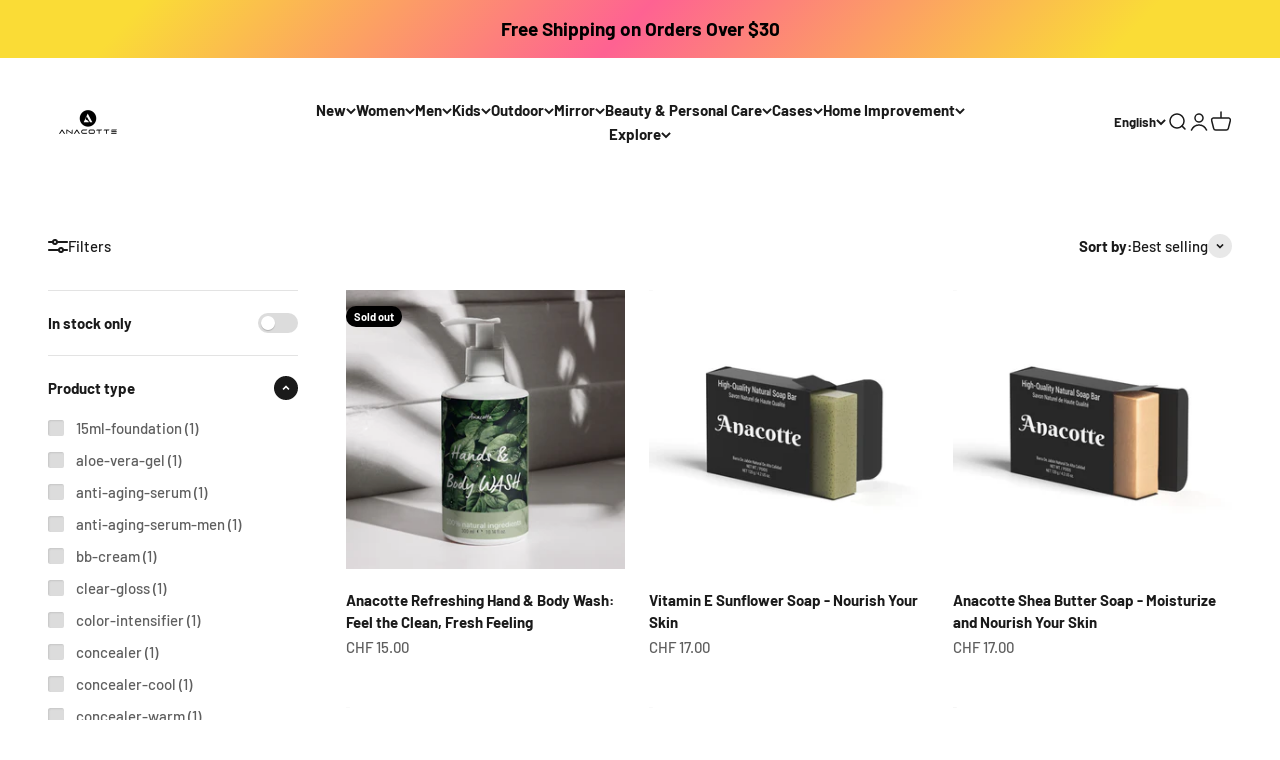

--- FILE ---
content_type: text/html; charset=utf-8
request_url: https://www.anacotte.com/en-ch/collections/eco-friendly-products
body_size: 53162
content:
<!doctype html>

<html lang="en" dir="ltr">
  <head>
    <meta charset="utf-8">
    <meta name="viewport" content="width=device-width, initial-scale=1.0, height=device-height, minimum-scale=1.0, maximum-scale=1.0">
    <meta name="theme-color" content="#ffffff">

    <title>Anacotte - Your Destination for Premium Eco-Friendly Products</title><meta name="description" content="Discover Anacotte&#39;s range of eco-friendly products designed with sustainability in mind. Shop from our collection of earth-conscious items for your home, office, and lifestyle. Join us in making the world a greener place, one purchase at a time."><link rel="canonical" href="https://www.anacotte.com/en-ch/collections/eco-friendly-products"><link rel="shortcut icon" href="//www.anacotte.com/cdn/shop/files/Untitled_design_-_2023-02-23T010422.498.png?v=1677143067&width=96">
      <link rel="apple-touch-icon" href="//www.anacotte.com/cdn/shop/files/Untitled_design_-_2023-02-23T010422.498.png?v=1677143067&width=180"><link rel="preconnect" href="https://cdn.shopify.com">
    <link rel="preconnect" href="https://fonts.shopifycdn.com" crossorigin>
    <link rel="dns-prefetch" href="https://productreviews.shopifycdn.com"><link rel="preload" href="//www.anacotte.com/cdn/fonts/barlow/barlow_n7.691d1d11f150e857dcbc1c10ef03d825bc378d81.woff2" as="font" type="font/woff2" crossorigin><link rel="preload" href="//www.anacotte.com/cdn/fonts/barlow/barlow_n5.a193a1990790eba0cc5cca569d23799830e90f07.woff2" as="font" type="font/woff2" crossorigin><meta property="og:type" content="website">
  <meta property="og:title" content="Eco-friendly products"><meta property="og:image" content="http://www.anacotte.com/cdn/shop/collections/Green_Minimalist_Skincare_Product_Label.png?v=1684367419&width=2048">
  <meta property="og:image:secure_url" content="https://www.anacotte.com/cdn/shop/collections/Green_Minimalist_Skincare_Product_Label.png?v=1684367419&width=2048">
  <meta property="og:image:width" content="1800">
  <meta property="og:image:height" content="1200"><meta property="og:description" content="Discover Anacotte&#39;s range of eco-friendly products designed with sustainability in mind. Shop from our collection of earth-conscious items for your home, office, and lifestyle. Join us in making the world a greener place, one purchase at a time."><meta property="og:url" content="https://www.anacotte.com/en-ch/collections/eco-friendly-products">
<meta property="og:site_name" content="Anacotte"><meta name="twitter:card" content="summary"><meta name="twitter:title" content="Eco-friendly products">
  <meta name="twitter:description" content="Discover Anacotte&#39;s range of eco-friendly products designed with sustainability in mind. Shop from our collection of earth-conscious items for your home, office, and lifestyle. Join us in making the world a greener place, one purchase at a time."><meta name="twitter:image" content="https://www.anacotte.com/cdn/shop/collections/Green_Minimalist_Skincare_Product_Label.png?crop=center&height=1200&v=1684367419&width=1200">
  <meta name="twitter:image:alt" content="Eco-friendly Products"><script async crossorigin fetchpriority="high" src="/cdn/shopifycloud/importmap-polyfill/es-modules-shim.2.4.0.js"></script>
<script type="application/ld+json">
  {
    "@context": "https://schema.org",
    "@type": "BreadcrumbList",
    "itemListElement": [{
        "@type": "ListItem",
        "position": 1,
        "name": "Home",
        "item": "https://www.anacotte.com"
      },{
            "@type": "ListItem",
            "position": 2,
            "name": "Eco-friendly products",
            "item": "https://www.anacotte.com/en-ch/collections/eco-friendly-products"
          }]
  }
</script><style>/* Typography (heading) */
  @font-face {
  font-family: Barlow;
  font-weight: 700;
  font-style: normal;
  font-display: fallback;
  src: url("//www.anacotte.com/cdn/fonts/barlow/barlow_n7.691d1d11f150e857dcbc1c10ef03d825bc378d81.woff2") format("woff2"),
       url("//www.anacotte.com/cdn/fonts/barlow/barlow_n7.4fdbb1cb7da0e2c2f88492243ffa2b4f91924840.woff") format("woff");
}

@font-face {
  font-family: Barlow;
  font-weight: 700;
  font-style: italic;
  font-display: fallback;
  src: url("//www.anacotte.com/cdn/fonts/barlow/barlow_i7.50e19d6cc2ba5146fa437a5a7443c76d5d730103.woff2") format("woff2"),
       url("//www.anacotte.com/cdn/fonts/barlow/barlow_i7.47e9f98f1b094d912e6fd631cc3fe93d9f40964f.woff") format("woff");
}

/* Typography (body) */
  @font-face {
  font-family: Barlow;
  font-weight: 500;
  font-style: normal;
  font-display: fallback;
  src: url("//www.anacotte.com/cdn/fonts/barlow/barlow_n5.a193a1990790eba0cc5cca569d23799830e90f07.woff2") format("woff2"),
       url("//www.anacotte.com/cdn/fonts/barlow/barlow_n5.ae31c82169b1dc0715609b8cc6a610b917808358.woff") format("woff");
}

@font-face {
  font-family: Barlow;
  font-weight: 500;
  font-style: italic;
  font-display: fallback;
  src: url("//www.anacotte.com/cdn/fonts/barlow/barlow_i5.714d58286997b65cd479af615cfa9bb0a117a573.woff2") format("woff2"),
       url("//www.anacotte.com/cdn/fonts/barlow/barlow_i5.0120f77e6447d3b5df4bbec8ad8c2d029d87fb21.woff") format("woff");
}

@font-face {
  font-family: Barlow;
  font-weight: 700;
  font-style: normal;
  font-display: fallback;
  src: url("//www.anacotte.com/cdn/fonts/barlow/barlow_n7.691d1d11f150e857dcbc1c10ef03d825bc378d81.woff2") format("woff2"),
       url("//www.anacotte.com/cdn/fonts/barlow/barlow_n7.4fdbb1cb7da0e2c2f88492243ffa2b4f91924840.woff") format("woff");
}

@font-face {
  font-family: Barlow;
  font-weight: 700;
  font-style: italic;
  font-display: fallback;
  src: url("//www.anacotte.com/cdn/fonts/barlow/barlow_i7.50e19d6cc2ba5146fa437a5a7443c76d5d730103.woff2") format("woff2"),
       url("//www.anacotte.com/cdn/fonts/barlow/barlow_i7.47e9f98f1b094d912e6fd631cc3fe93d9f40964f.woff") format("woff");
}

:root {
    /**
     * ---------------------------------------------------------------------
     * SPACING VARIABLES
     *
     * We are using a spacing inspired from frameworks like Tailwind CSS.
     * ---------------------------------------------------------------------
     */
    --spacing-0-5: 0.125rem; /* 2px */
    --spacing-1: 0.25rem; /* 4px */
    --spacing-1-5: 0.375rem; /* 6px */
    --spacing-2: 0.5rem; /* 8px */
    --spacing-2-5: 0.625rem; /* 10px */
    --spacing-3: 0.75rem; /* 12px */
    --spacing-3-5: 0.875rem; /* 14px */
    --spacing-4: 1rem; /* 16px */
    --spacing-4-5: 1.125rem; /* 18px */
    --spacing-5: 1.25rem; /* 20px */
    --spacing-5-5: 1.375rem; /* 22px */
    --spacing-6: 1.5rem; /* 24px */
    --spacing-6-5: 1.625rem; /* 26px */
    --spacing-7: 1.75rem; /* 28px */
    --spacing-7-5: 1.875rem; /* 30px */
    --spacing-8: 2rem; /* 32px */
    --spacing-8-5: 2.125rem; /* 34px */
    --spacing-9: 2.25rem; /* 36px */
    --spacing-9-5: 2.375rem; /* 38px */
    --spacing-10: 2.5rem; /* 40px */
    --spacing-11: 2.75rem; /* 44px */
    --spacing-12: 3rem; /* 48px */
    --spacing-14: 3.5rem; /* 56px */
    --spacing-16: 4rem; /* 64px */
    --spacing-18: 4.5rem; /* 72px */
    --spacing-20: 5rem; /* 80px */
    --spacing-24: 6rem; /* 96px */
    --spacing-28: 7rem; /* 112px */
    --spacing-32: 8rem; /* 128px */
    --spacing-36: 9rem; /* 144px */
    --spacing-40: 10rem; /* 160px */
    --spacing-44: 11rem; /* 176px */
    --spacing-48: 12rem; /* 192px */
    --spacing-52: 13rem; /* 208px */
    --spacing-56: 14rem; /* 224px */
    --spacing-60: 15rem; /* 240px */
    --spacing-64: 16rem; /* 256px */
    --spacing-72: 18rem; /* 288px */
    --spacing-80: 20rem; /* 320px */
    --spacing-96: 24rem; /* 384px */

    /* Container */
    --container-max-width: 1440px;
    --container-narrow-max-width: 1190px;
    --container-gutter: var(--spacing-5);
    --section-outer-spacing-block: var(--spacing-12);
    --section-inner-max-spacing-block: var(--spacing-10);
    --section-inner-spacing-inline: var(--container-gutter);
    --section-stack-spacing-block: var(--spacing-8);

    /* Grid gutter */
    --grid-gutter: var(--spacing-5);

    /* Product list settings */
    --product-list-row-gap: var(--spacing-8);
    --product-list-column-gap: var(--grid-gutter);

    /* Form settings */
    --input-gap: var(--spacing-2);
    --input-height: 2.625rem;
    --input-padding-inline: var(--spacing-4);

    /* Other sizes */
    --sticky-area-height: calc(var(--sticky-announcement-bar-enabled, 0) * var(--announcement-bar-height, 0px) + var(--sticky-header-enabled, 0) * var(--header-height, 0px));

    /* RTL support */
    --transform-logical-flip: 1;
    --transform-origin-start: left;
    --transform-origin-end: right;

    /**
     * ---------------------------------------------------------------------
     * TYPOGRAPHY
     * ---------------------------------------------------------------------
     */

    /* Font properties */
    --heading-font-family: Barlow, sans-serif;
    --heading-font-weight: 700;
    --heading-font-style: normal;
    --heading-text-transform: normal;
    --heading-letter-spacing: -0.02em;
    --text-font-family: Barlow, sans-serif;
    --text-font-weight: 500;
    --text-font-style: normal;
    --text-letter-spacing: 0.0em;

    /* Font sizes */
    --text-h0: 3rem;
    --text-h1: 2.5rem;
    --text-h2: 2rem;
    --text-h3: 1.5rem;
    --text-h4: 1.375rem;
    --text-h5: 1.125rem;
    --text-h6: 1rem;
    --text-xs: 0.6875rem;
    --text-sm: 0.75rem;
    --text-base: 0.875rem;
    --text-lg: 1.125rem;

    /**
     * ---------------------------------------------------------------------
     * COLORS
     * ---------------------------------------------------------------------
     */

    /* Color settings */--accent: 26 26 26;
    --text-primary: 26 26 26;
    --background-primary: 255 255 255;
    --dialog-background: 255 255 255;
    --border-color: var(--text-color, var(--text-primary)) / 0.12;

    /* Button colors */
    --button-background-primary: 26 26 26;
    --button-text-primary: 255 255 255;
    --button-background-secondary: 240 196 23;
    --button-text-secondary: 26 26 26;

    /* Status colors */
    --success-background: 224 244 232;
    --success-text: 0 163 65;
    --warning-background: 255 246 233;
    --warning-text: 255 183 74;
    --error-background: 254 231 231;
    --error-text: 248 58 58;

    /* Product colors */
    --on-sale-text: 248 58 58;
    --on-sale-badge-background: 248 58 58;
    --on-sale-badge-text: 255 255 255;
    --sold-out-badge-background: 0 0 0;
    --sold-out-badge-text: 255 255 255;
    --primary-badge-background: 128 60 238;
    --primary-badge-text: 255 255 255;
    --star-color: 255 183 74;
    --product-card-background: 255 255 255;
    --product-card-text: 26 26 26;

    /* Header colors */
    --header-background: 255 255 255;
    --header-text: 26 26 26;

    /* Footer colors */
    --footer-background: 255 255 255;
    --footer-text: 26 26 26;

    /* Rounded variables (used for border radius) */
    --rounded-xs: 0.25rem;
    --rounded-sm: 0.375rem;
    --rounded: 0.75rem;
    --rounded-lg: 1.5rem;
    --rounded-full: 9999px;

    --rounded-button: 3.75rem;
    --rounded-input: 0.5rem;

    /* Box shadow */
    --shadow-sm: 0 2px 8px rgb(var(--text-primary) / 0.1);
    --shadow: 0 5px 15px rgb(var(--text-primary) / 0.1);
    --shadow-md: 0 5px 30px rgb(var(--text-primary) / 0.1);
    --shadow-block: 0px 18px 50px rgb(var(--text-primary) / 0.1);

    /**
     * ---------------------------------------------------------------------
     * OTHER
     * ---------------------------------------------------------------------
     */

    --stagger-products-reveal-opacity: 0;
    --cursor-close-svg-url: url(//www.anacotte.com/cdn/shop/t/54/assets/cursor-close.svg?v=147174565022153725511748572850);
    --cursor-zoom-in-svg-url: url(//www.anacotte.com/cdn/shop/t/54/assets/cursor-zoom-in.svg?v=154953035094101115921748572850);
    --cursor-zoom-out-svg-url: url(//www.anacotte.com/cdn/shop/t/54/assets/cursor-zoom-out.svg?v=16155520337305705181748572850);
    --checkmark-svg-url: url(//www.anacotte.com/cdn/shop/t/54/assets/checkmark.svg?v=77552481021870063511748572850);
  }

  [dir="rtl"]:root {
    /* RTL support */
    --transform-logical-flip: -1;
    --transform-origin-start: right;
    --transform-origin-end: left;
  }

  @media screen and (min-width: 700px) {
    :root {
      /* Typography (font size) */
      --text-h0: 4rem;
      --text-h1: 3rem;
      --text-h2: 2.5rem;
      --text-h3: 2rem;
      --text-h4: 1.625rem;
      --text-h5: 1.25rem;
      --text-h6: 1.125rem;

      --text-xs: 0.6875rem;
      --text-sm: 0.8125rem;
      --text-base: 0.9375rem;
      --text-lg: 1.1875rem;

      /* Spacing */
      --container-gutter: 2rem;
      --section-outer-spacing-block: var(--spacing-16);
      --section-inner-max-spacing-block: var(--spacing-12);
      --section-inner-spacing-inline: var(--spacing-12);
      --section-stack-spacing-block: var(--spacing-12);

      /* Grid gutter */
      --grid-gutter: var(--spacing-6);

      /* Product list settings */
      --product-list-row-gap: var(--spacing-12);

      /* Form settings */
      --input-gap: 1rem;
      --input-height: 3.125rem;
      --input-padding-inline: var(--spacing-5);
    }
  }

  @media screen and (min-width: 1000px) {
    :root {
      /* Spacing settings */
      --container-gutter: var(--spacing-12);
      --section-outer-spacing-block: var(--spacing-18);
      --section-inner-max-spacing-block: var(--spacing-16);
      --section-inner-spacing-inline: var(--spacing-16);
      --section-stack-spacing-block: var(--spacing-12);
    }
  }

  @media screen and (min-width: 1150px) {
    :root {
      /* Spacing settings */
      --container-gutter: var(--spacing-12);
      --section-outer-spacing-block: var(--spacing-20);
      --section-inner-max-spacing-block: var(--spacing-16);
      --section-inner-spacing-inline: var(--spacing-16);
      --section-stack-spacing-block: var(--spacing-12);
    }
  }

  @media screen and (min-width: 1400px) {
    :root {
      /* Typography (font size) */
      --text-h0: 5rem;
      --text-h1: 3.75rem;
      --text-h2: 3rem;
      --text-h3: 2.25rem;
      --text-h4: 2rem;
      --text-h5: 1.5rem;
      --text-h6: 1.25rem;

      --section-outer-spacing-block: var(--spacing-24);
      --section-inner-max-spacing-block: var(--spacing-18);
      --section-inner-spacing-inline: var(--spacing-18);
    }
  }

  @media screen and (min-width: 1600px) {
    :root {
      --section-outer-spacing-block: var(--spacing-24);
      --section-inner-max-spacing-block: var(--spacing-20);
      --section-inner-spacing-inline: var(--spacing-20);
    }
  }

  /**
   * ---------------------------------------------------------------------
   * LIQUID DEPENDANT CSS
   *
   * Our main CSS is Liquid free, but some very specific features depend on
   * theme settings, so we have them here
   * ---------------------------------------------------------------------
   */@media screen and (pointer: fine) {
        /* The !important are for the Shopify Payment button to ensure we override the default from Shopify styles */
        .button:not([disabled]):not(.button--outline):hover, .btn:not([disabled]):hover, .shopify-payment-button__button--unbranded:not([disabled]):hover {
          background-color: transparent !important;
          color: rgb(var(--button-outline-color) / var(--button-background-opacity, 1)) !important;
          box-shadow: inset 0 0 0 2px currentColor !important;
        }

        .button--outline:not([disabled]):hover {
          background: rgb(var(--button-background));
          color: rgb(var(--button-text-color));
          box-shadow: inset 0 0 0 2px rgb(var(--button-background));
        }
      }</style><script>
  // This allows to expose several variables to the global scope, to be used in scripts
  window.themeVariables = {
    settings: {
      showPageTransition: null,
      staggerProductsApparition: true,
      reduceDrawerAnimation: false,
      reduceMenuAnimation: true,
      headingApparition: "split_fade",
      pageType: "collection",
      moneyFormat: "CHF {{amount}}",
      moneyWithCurrencyFormat: "CHF {{amount}}",
      currencyCodeEnabled: false,
      cartType: "popover",
      showDiscount: true,
      discountMode: "saving",
      pageBackground: "#ffffff",
      textColor: "#1a1a1a"
    },

    strings: {
      accessibilityClose: "Close",
      accessibilityNext: "Next",
      accessibilityPrevious: "Previous",
      closeGallery: "Close gallery",
      zoomGallery: "Zoom",
      errorGallery: "Image cannot be loaded",
      searchNoResults: "No results could be found.",
      addOrderNote: "Add order note",
      editOrderNote: "Edit order note",
      shippingEstimatorNoResults: "Sorry, we do not ship to your address.",
      shippingEstimatorOneResult: "There is one shipping rate for your address:",
      shippingEstimatorMultipleResults: "There are several shipping rates for your address:",
      shippingEstimatorError: "One or more error occurred while retrieving shipping rates:"
    },

    breakpoints: {
      'sm': 'screen and (min-width: 700px)',
      'md': 'screen and (min-width: 1000px)',
      'lg': 'screen and (min-width: 1150px)',
      'xl': 'screen and (min-width: 1400px)',

      'sm-max': 'screen and (max-width: 699px)',
      'md-max': 'screen and (max-width: 999px)',
      'lg-max': 'screen and (max-width: 1149px)',
      'xl-max': 'screen and (max-width: 1399px)'
    }
  };

  // For detecting native share
  document.documentElement.classList.add(`native-share--${navigator.share ? 'enabled' : 'disabled'}`);</script><script type="importmap">{
        "imports": {
          "vendor": "//www.anacotte.com/cdn/shop/t/54/assets/vendor.min.js?v=166563502121812900551748572825",
          "theme": "//www.anacotte.com/cdn/shop/t/54/assets/theme.js?v=13159901232634706651748572825",
          "photoswipe": "//www.anacotte.com/cdn/shop/t/54/assets/photoswipe.min.js?v=13374349288281597431748572825"
        }
      }
    </script>

    <script type="module" src="//www.anacotte.com/cdn/shop/t/54/assets/vendor.min.js?v=166563502121812900551748572825"></script>
    <script type="module" src="//www.anacotte.com/cdn/shop/t/54/assets/theme.js?v=13159901232634706651748572825"></script>

    <script>window.performance && window.performance.mark && window.performance.mark('shopify.content_for_header.start');</script><meta name="facebook-domain-verification" content="olk1lvx5zbs28wngd2wocenpmp0z2s">
<meta name="google-site-verification" content="fTqQDK4ecjeUIkJMST06p9CN31ZHS1i6YlD0Hfz2WlE">
<meta name="google-site-verification" content="mc44ViH-uOKI6kPjDp8jvxKM7mQr_uqjzwg26D5i7Mw">
<meta id="shopify-digital-wallet" name="shopify-digital-wallet" content="/63281856734/digital_wallets/dialog">
<meta name="shopify-checkout-api-token" content="85853d25cfd482563c2f7bdde8821844">
<link rel="alternate" type="application/atom+xml" title="Feed" href="/en-ch/collections/eco-friendly-products.atom" />
<link rel="next" href="/en-ch/collections/eco-friendly-products?page=2">
<link rel="alternate" hreflang="x-default" href="https://www.anacotte.com/collections/eco-friendly-products">
<link rel="alternate" hreflang="en" href="https://www.anacotte.com/collections/eco-friendly-products">
<link rel="alternate" hreflang="de" href="https://www.anacotte.com/de/collections/eco-friendly-products">
<link rel="alternate" hreflang="fr" href="https://www.anacotte.com/fr/collections/eco-friendly-products">
<link rel="alternate" hreflang="ja" href="https://www.anacotte.com/ja/collections/eco-friendly-products">
<link rel="alternate" hreflang="es" href="https://www.anacotte.com/es/collections/eco-friendly-products">
<link rel="alternate" hreflang="en-JP" href="https://www.anacotte.com/en-jp/collections/eco-friendly-products">
<link rel="alternate" hreflang="ja-JP" href="https://www.anacotte.com/ja-jp/collections/eco-friendly-products">
<link rel="alternate" hreflang="de-JP" href="https://www.anacotte.com/de-jp/collections/eco-friendly-products">
<link rel="alternate" hreflang="fr-JP" href="https://www.anacotte.com/fr-jp/collections/eco-friendly-products">
<link rel="alternate" hreflang="es-JP" href="https://www.anacotte.com/es-jp/collections/eco-friendly-products">
<link rel="alternate" hreflang="en-CA" href="https://www.anacotte.com/en-ca/collections/eco-friendly-products">
<link rel="alternate" hreflang="fr-CA" href="https://www.anacotte.com/fr-ca/collections/eco-friendly-products">
<link rel="alternate" hreflang="de-CA" href="https://www.anacotte.com/de-ca/collections/eco-friendly-products">
<link rel="alternate" hreflang="ja-CA" href="https://www.anacotte.com/ja-ca/collections/eco-friendly-products">
<link rel="alternate" hreflang="es-CA" href="https://www.anacotte.com/es-ca/collections/eco-friendly-products">
<link rel="alternate" hreflang="en-AU" href="https://www.anacotte.com/en-au/collections/eco-friendly-products">
<link rel="alternate" hreflang="de-AU" href="https://www.anacotte.com/de-au/collections/eco-friendly-products">
<link rel="alternate" hreflang="fr-AU" href="https://www.anacotte.com/fr-au/collections/eco-friendly-products">
<link rel="alternate" hreflang="ja-AU" href="https://www.anacotte.com/ja-au/collections/eco-friendly-products">
<link rel="alternate" hreflang="es-AU" href="https://www.anacotte.com/es-au/collections/eco-friendly-products">
<link rel="alternate" hreflang="en-GB" href="https://www.anacotte.com/en-gb/collections/eco-friendly-products">
<link rel="alternate" hreflang="de-GB" href="https://www.anacotte.com/de-gb/collections/eco-friendly-products">
<link rel="alternate" hreflang="fr-GB" href="https://www.anacotte.com/fr-gb/collections/eco-friendly-products">
<link rel="alternate" hreflang="ja-GB" href="https://www.anacotte.com/ja-gb/collections/eco-friendly-products">
<link rel="alternate" hreflang="es-GB" href="https://www.anacotte.com/es-gb/collections/eco-friendly-products">
<link rel="alternate" hreflang="en-DE" href="https://www.anacotte.com/en-de/collections/eco-friendly-products">
<link rel="alternate" hreflang="de-DE" href="https://www.anacotte.com/de-de/collections/eco-friendly-products">
<link rel="alternate" hreflang="fr-DE" href="https://www.anacotte.com/fr-de/collections/eco-friendly-products">
<link rel="alternate" hreflang="ja-DE" href="https://www.anacotte.com/ja-de/collections/eco-friendly-products">
<link rel="alternate" hreflang="es-DE" href="https://www.anacotte.com/es-de/collections/eco-friendly-products">
<link rel="alternate" hreflang="en-FR" href="https://www.anacotte.com/en-fr/collections/eco-friendly-products">
<link rel="alternate" hreflang="fr-FR" href="https://www.anacotte.com/fr-fr/collections/eco-friendly-products">
<link rel="alternate" hreflang="de-FR" href="https://www.anacotte.com/de-fr/collections/eco-friendly-products">
<link rel="alternate" hreflang="ja-FR" href="https://www.anacotte.com/ja-fr/collections/eco-friendly-products">
<link rel="alternate" hreflang="es-FR" href="https://www.anacotte.com/es-fr/collections/eco-friendly-products">
<link rel="alternate" hreflang="en-NZ" href="https://www.anacotte.com/en-nz/collections/eco-friendly-products">
<link rel="alternate" hreflang="de-NZ" href="https://www.anacotte.com/de-nz/collections/eco-friendly-products">
<link rel="alternate" hreflang="fr-NZ" href="https://www.anacotte.com/fr-nz/collections/eco-friendly-products">
<link rel="alternate" hreflang="ja-NZ" href="https://www.anacotte.com/ja-nz/collections/eco-friendly-products">
<link rel="alternate" hreflang="es-NZ" href="https://www.anacotte.com/es-nz/collections/eco-friendly-products">
<link rel="alternate" hreflang="en-SG" href="https://www.anacotte.com/en-sg/collections/eco-friendly-products">
<link rel="alternate" hreflang="de-SG" href="https://www.anacotte.com/de-sg/collections/eco-friendly-products">
<link rel="alternate" hreflang="fr-SG" href="https://www.anacotte.com/fr-sg/collections/eco-friendly-products">
<link rel="alternate" hreflang="ja-SG" href="https://www.anacotte.com/ja-sg/collections/eco-friendly-products">
<link rel="alternate" hreflang="es-SG" href="https://www.anacotte.com/es-sg/collections/eco-friendly-products">
<link rel="alternate" hreflang="en-NL" href="https://www.anacotte.com/en-nl/collections/eco-friendly-products">
<link rel="alternate" hreflang="de-NL" href="https://www.anacotte.com/de-nl/collections/eco-friendly-products">
<link rel="alternate" hreflang="fr-NL" href="https://www.anacotte.com/fr-nl/collections/eco-friendly-products">
<link rel="alternate" hreflang="ja-NL" href="https://www.anacotte.com/ja-nl/collections/eco-friendly-products">
<link rel="alternate" hreflang="es-NL" href="https://www.anacotte.com/es-nl/collections/eco-friendly-products">
<link rel="alternate" hreflang="en-CH" href="https://www.anacotte.com/en-ch/collections/eco-friendly-products">
<link rel="alternate" hreflang="de-CH" href="https://www.anacotte.com/de-ch/collections/eco-friendly-products">
<link rel="alternate" hreflang="fr-CH" href="https://www.anacotte.com/fr-ch/collections/eco-friendly-products">
<link rel="alternate" hreflang="ja-CH" href="https://www.anacotte.com/ja-ch/collections/eco-friendly-products">
<link rel="alternate" hreflang="es-CH" href="https://www.anacotte.com/es-ch/collections/eco-friendly-products">
<link rel="alternate" hreflang="en-IT" href="https://www.anacotte.com/en-it/collections/eco-friendly-products">
<link rel="alternate" hreflang="de-IT" href="https://www.anacotte.com/de-it/collections/eco-friendly-products">
<link rel="alternate" hreflang="fr-IT" href="https://www.anacotte.com/fr-it/collections/eco-friendly-products">
<link rel="alternate" hreflang="ja-IT" href="https://www.anacotte.com/ja-it/collections/eco-friendly-products">
<link rel="alternate" hreflang="es-IT" href="https://www.anacotte.com/es-it/collections/eco-friendly-products">
<link rel="alternate" hreflang="en-HK" href="https://www.anacotte.com/en-hk/collections/eco-friendly-products">
<link rel="alternate" hreflang="de-HK" href="https://www.anacotte.com/de-hk/collections/eco-friendly-products">
<link rel="alternate" hreflang="fr-HK" href="https://www.anacotte.com/fr-hk/collections/eco-friendly-products">
<link rel="alternate" hreflang="ja-HK" href="https://www.anacotte.com/ja-hk/collections/eco-friendly-products">
<link rel="alternate" hreflang="es-HK" href="https://www.anacotte.com/es-hk/collections/eco-friendly-products">
<link rel="alternate" type="application/json+oembed" href="https://www.anacotte.com/en-ch/collections/eco-friendly-products.oembed">
<script async="async" src="/checkouts/internal/preloads.js?locale=en-CH"></script>
<link rel="preconnect" href="https://shop.app" crossorigin="anonymous">
<script async="async" src="https://shop.app/checkouts/internal/preloads.js?locale=en-CH&shop_id=63281856734" crossorigin="anonymous"></script>
<script id="apple-pay-shop-capabilities" type="application/json">{"shopId":63281856734,"countryCode":"US","currencyCode":"CHF","merchantCapabilities":["supports3DS"],"merchantId":"gid:\/\/shopify\/Shop\/63281856734","merchantName":"Anacotte","requiredBillingContactFields":["postalAddress","email"],"requiredShippingContactFields":["postalAddress","email"],"shippingType":"shipping","supportedNetworks":["visa","masterCard","amex","discover","elo","jcb"],"total":{"type":"pending","label":"Anacotte","amount":"1.00"},"shopifyPaymentsEnabled":true,"supportsSubscriptions":true}</script>
<script id="shopify-features" type="application/json">{"accessToken":"85853d25cfd482563c2f7bdde8821844","betas":["rich-media-storefront-analytics"],"domain":"www.anacotte.com","predictiveSearch":true,"shopId":63281856734,"locale":"en"}</script>
<script>var Shopify = Shopify || {};
Shopify.shop = "anacotte.myshopify.com";
Shopify.locale = "en";
Shopify.currency = {"active":"CHF","rate":"0.8075949"};
Shopify.country = "CH";
Shopify.theme = {"name":"Main","id":149185134814,"schema_name":"Impact","schema_version":"6.8.0","theme_store_id":1190,"role":"main"};
Shopify.theme.handle = "null";
Shopify.theme.style = {"id":null,"handle":null};
Shopify.cdnHost = "www.anacotte.com/cdn";
Shopify.routes = Shopify.routes || {};
Shopify.routes.root = "/en-ch/";</script>
<script type="module">!function(o){(o.Shopify=o.Shopify||{}).modules=!0}(window);</script>
<script>!function(o){function n(){var o=[];function n(){o.push(Array.prototype.slice.apply(arguments))}return n.q=o,n}var t=o.Shopify=o.Shopify||{};t.loadFeatures=n(),t.autoloadFeatures=n()}(window);</script>
<script>
  window.ShopifyPay = window.ShopifyPay || {};
  window.ShopifyPay.apiHost = "shop.app\/pay";
  window.ShopifyPay.redirectState = null;
</script>
<script id="shop-js-analytics" type="application/json">{"pageType":"collection"}</script>
<script defer="defer" async type="module" src="//www.anacotte.com/cdn/shopifycloud/shop-js/modules/v2/client.init-shop-cart-sync_BT-GjEfc.en.esm.js"></script>
<script defer="defer" async type="module" src="//www.anacotte.com/cdn/shopifycloud/shop-js/modules/v2/chunk.common_D58fp_Oc.esm.js"></script>
<script defer="defer" async type="module" src="//www.anacotte.com/cdn/shopifycloud/shop-js/modules/v2/chunk.modal_xMitdFEc.esm.js"></script>
<script type="module">
  await import("//www.anacotte.com/cdn/shopifycloud/shop-js/modules/v2/client.init-shop-cart-sync_BT-GjEfc.en.esm.js");
await import("//www.anacotte.com/cdn/shopifycloud/shop-js/modules/v2/chunk.common_D58fp_Oc.esm.js");
await import("//www.anacotte.com/cdn/shopifycloud/shop-js/modules/v2/chunk.modal_xMitdFEc.esm.js");

  window.Shopify.SignInWithShop?.initShopCartSync?.({"fedCMEnabled":true,"windoidEnabled":true});

</script>
<script>
  window.Shopify = window.Shopify || {};
  if (!window.Shopify.featureAssets) window.Shopify.featureAssets = {};
  window.Shopify.featureAssets['shop-js'] = {"shop-cart-sync":["modules/v2/client.shop-cart-sync_DZOKe7Ll.en.esm.js","modules/v2/chunk.common_D58fp_Oc.esm.js","modules/v2/chunk.modal_xMitdFEc.esm.js"],"init-fed-cm":["modules/v2/client.init-fed-cm_B6oLuCjv.en.esm.js","modules/v2/chunk.common_D58fp_Oc.esm.js","modules/v2/chunk.modal_xMitdFEc.esm.js"],"shop-cash-offers":["modules/v2/client.shop-cash-offers_D2sdYoxE.en.esm.js","modules/v2/chunk.common_D58fp_Oc.esm.js","modules/v2/chunk.modal_xMitdFEc.esm.js"],"shop-login-button":["modules/v2/client.shop-login-button_QeVjl5Y3.en.esm.js","modules/v2/chunk.common_D58fp_Oc.esm.js","modules/v2/chunk.modal_xMitdFEc.esm.js"],"pay-button":["modules/v2/client.pay-button_DXTOsIq6.en.esm.js","modules/v2/chunk.common_D58fp_Oc.esm.js","modules/v2/chunk.modal_xMitdFEc.esm.js"],"shop-button":["modules/v2/client.shop-button_DQZHx9pm.en.esm.js","modules/v2/chunk.common_D58fp_Oc.esm.js","modules/v2/chunk.modal_xMitdFEc.esm.js"],"avatar":["modules/v2/client.avatar_BTnouDA3.en.esm.js"],"init-windoid":["modules/v2/client.init-windoid_CR1B-cfM.en.esm.js","modules/v2/chunk.common_D58fp_Oc.esm.js","modules/v2/chunk.modal_xMitdFEc.esm.js"],"init-shop-for-new-customer-accounts":["modules/v2/client.init-shop-for-new-customer-accounts_C_vY_xzh.en.esm.js","modules/v2/client.shop-login-button_QeVjl5Y3.en.esm.js","modules/v2/chunk.common_D58fp_Oc.esm.js","modules/v2/chunk.modal_xMitdFEc.esm.js"],"init-shop-email-lookup-coordinator":["modules/v2/client.init-shop-email-lookup-coordinator_BI7n9ZSv.en.esm.js","modules/v2/chunk.common_D58fp_Oc.esm.js","modules/v2/chunk.modal_xMitdFEc.esm.js"],"init-shop-cart-sync":["modules/v2/client.init-shop-cart-sync_BT-GjEfc.en.esm.js","modules/v2/chunk.common_D58fp_Oc.esm.js","modules/v2/chunk.modal_xMitdFEc.esm.js"],"shop-toast-manager":["modules/v2/client.shop-toast-manager_DiYdP3xc.en.esm.js","modules/v2/chunk.common_D58fp_Oc.esm.js","modules/v2/chunk.modal_xMitdFEc.esm.js"],"init-customer-accounts":["modules/v2/client.init-customer-accounts_D9ZNqS-Q.en.esm.js","modules/v2/client.shop-login-button_QeVjl5Y3.en.esm.js","modules/v2/chunk.common_D58fp_Oc.esm.js","modules/v2/chunk.modal_xMitdFEc.esm.js"],"init-customer-accounts-sign-up":["modules/v2/client.init-customer-accounts-sign-up_iGw4briv.en.esm.js","modules/v2/client.shop-login-button_QeVjl5Y3.en.esm.js","modules/v2/chunk.common_D58fp_Oc.esm.js","modules/v2/chunk.modal_xMitdFEc.esm.js"],"shop-follow-button":["modules/v2/client.shop-follow-button_CqMgW2wH.en.esm.js","modules/v2/chunk.common_D58fp_Oc.esm.js","modules/v2/chunk.modal_xMitdFEc.esm.js"],"checkout-modal":["modules/v2/client.checkout-modal_xHeaAweL.en.esm.js","modules/v2/chunk.common_D58fp_Oc.esm.js","modules/v2/chunk.modal_xMitdFEc.esm.js"],"shop-login":["modules/v2/client.shop-login_D91U-Q7h.en.esm.js","modules/v2/chunk.common_D58fp_Oc.esm.js","modules/v2/chunk.modal_xMitdFEc.esm.js"],"lead-capture":["modules/v2/client.lead-capture_BJmE1dJe.en.esm.js","modules/v2/chunk.common_D58fp_Oc.esm.js","modules/v2/chunk.modal_xMitdFEc.esm.js"],"payment-terms":["modules/v2/client.payment-terms_Ci9AEqFq.en.esm.js","modules/v2/chunk.common_D58fp_Oc.esm.js","modules/v2/chunk.modal_xMitdFEc.esm.js"]};
</script>
<script>(function() {
  var isLoaded = false;
  function asyncLoad() {
    if (isLoaded) return;
    isLoaded = true;
    var urls = ["\/\/cdn.shopify.com\/proxy\/4d73b33eb25aeb8d62da3571ed5df43882c61e26e0f5ab812dfbc0a7cb42a7d8\/api.goaffpro.com\/loader.js?shop=anacotte.myshopify.com\u0026sp-cache-control=cHVibGljLCBtYXgtYWdlPTkwMA","\/\/cdn.shopify.com\/proxy\/0cd2ce011d7f9b99100ef727fa7a397454d0f8744aa442845562a76cc497431d\/bingshoppingtool-t2app-prod.trafficmanager.net\/uet\/tracking_script?shop=anacotte.myshopify.com\u0026sp-cache-control=cHVibGljLCBtYXgtYWdlPTkwMA","\/\/cdn.shopify.com\/proxy\/bd17b70357d48761a20de0a57624679f052c787ec042919c662874d74895d95d\/static.cdn.printful.com\/static\/js\/external\/shopify-product-customizer.js?v=0.28\u0026shop=anacotte.myshopify.com\u0026sp-cache-control=cHVibGljLCBtYXgtYWdlPTkwMA"];
    for (var i = 0; i < urls.length; i++) {
      var s = document.createElement('script');
      s.type = 'text/javascript';
      s.async = true;
      s.src = urls[i];
      var x = document.getElementsByTagName('script')[0];
      x.parentNode.insertBefore(s, x);
    }
  };
  if(window.attachEvent) {
    window.attachEvent('onload', asyncLoad);
  } else {
    window.addEventListener('load', asyncLoad, false);
  }
})();</script>
<script id="__st">var __st={"a":63281856734,"offset":-28800,"reqid":"36ae2817-0d9c-4129-b31b-da7be4b8a88f-1769034899","pageurl":"www.anacotte.com\/en-ch\/collections\/eco-friendly-products","u":"5561605f640c","p":"collection","rtyp":"collection","rid":418704720094};</script>
<script>window.ShopifyPaypalV4VisibilityTracking = true;</script>
<script id="captcha-bootstrap">!function(){'use strict';const t='contact',e='account',n='new_comment',o=[[t,t],['blogs',n],['comments',n],[t,'customer']],c=[[e,'customer_login'],[e,'guest_login'],[e,'recover_customer_password'],[e,'create_customer']],r=t=>t.map((([t,e])=>`form[action*='/${t}']:not([data-nocaptcha='true']) input[name='form_type'][value='${e}']`)).join(','),a=t=>()=>t?[...document.querySelectorAll(t)].map((t=>t.form)):[];function s(){const t=[...o],e=r(t);return a(e)}const i='password',u='form_key',d=['recaptcha-v3-token','g-recaptcha-response','h-captcha-response',i],f=()=>{try{return window.sessionStorage}catch{return}},m='__shopify_v',_=t=>t.elements[u];function p(t,e,n=!1){try{const o=window.sessionStorage,c=JSON.parse(o.getItem(e)),{data:r}=function(t){const{data:e,action:n}=t;return t[m]||n?{data:e,action:n}:{data:t,action:n}}(c);for(const[e,n]of Object.entries(r))t.elements[e]&&(t.elements[e].value=n);n&&o.removeItem(e)}catch(o){console.error('form repopulation failed',{error:o})}}const l='form_type',E='cptcha';function T(t){t.dataset[E]=!0}const w=window,h=w.document,L='Shopify',v='ce_forms',y='captcha';let A=!1;((t,e)=>{const n=(g='f06e6c50-85a8-45c8-87d0-21a2b65856fe',I='https://cdn.shopify.com/shopifycloud/storefront-forms-hcaptcha/ce_storefront_forms_captcha_hcaptcha.v1.5.2.iife.js',D={infoText:'Protected by hCaptcha',privacyText:'Privacy',termsText:'Terms'},(t,e,n)=>{const o=w[L][v],c=o.bindForm;if(c)return c(t,g,e,D).then(n);var r;o.q.push([[t,g,e,D],n]),r=I,A||(h.body.append(Object.assign(h.createElement('script'),{id:'captcha-provider',async:!0,src:r})),A=!0)});var g,I,D;w[L]=w[L]||{},w[L][v]=w[L][v]||{},w[L][v].q=[],w[L][y]=w[L][y]||{},w[L][y].protect=function(t,e){n(t,void 0,e),T(t)},Object.freeze(w[L][y]),function(t,e,n,w,h,L){const[v,y,A,g]=function(t,e,n){const i=e?o:[],u=t?c:[],d=[...i,...u],f=r(d),m=r(i),_=r(d.filter((([t,e])=>n.includes(e))));return[a(f),a(m),a(_),s()]}(w,h,L),I=t=>{const e=t.target;return e instanceof HTMLFormElement?e:e&&e.form},D=t=>v().includes(t);t.addEventListener('submit',(t=>{const e=I(t);if(!e)return;const n=D(e)&&!e.dataset.hcaptchaBound&&!e.dataset.recaptchaBound,o=_(e),c=g().includes(e)&&(!o||!o.value);(n||c)&&t.preventDefault(),c&&!n&&(function(t){try{if(!f())return;!function(t){const e=f();if(!e)return;const n=_(t);if(!n)return;const o=n.value;o&&e.removeItem(o)}(t);const e=Array.from(Array(32),(()=>Math.random().toString(36)[2])).join('');!function(t,e){_(t)||t.append(Object.assign(document.createElement('input'),{type:'hidden',name:u})),t.elements[u].value=e}(t,e),function(t,e){const n=f();if(!n)return;const o=[...t.querySelectorAll(`input[type='${i}']`)].map((({name:t})=>t)),c=[...d,...o],r={};for(const[a,s]of new FormData(t).entries())c.includes(a)||(r[a]=s);n.setItem(e,JSON.stringify({[m]:1,action:t.action,data:r}))}(t,e)}catch(e){console.error('failed to persist form',e)}}(e),e.submit())}));const S=(t,e)=>{t&&!t.dataset[E]&&(n(t,e.some((e=>e===t))),T(t))};for(const o of['focusin','change'])t.addEventListener(o,(t=>{const e=I(t);D(e)&&S(e,y())}));const B=e.get('form_key'),M=e.get(l),P=B&&M;t.addEventListener('DOMContentLoaded',(()=>{const t=y();if(P)for(const e of t)e.elements[l].value===M&&p(e,B);[...new Set([...A(),...v().filter((t=>'true'===t.dataset.shopifyCaptcha))])].forEach((e=>S(e,t)))}))}(h,new URLSearchParams(w.location.search),n,t,e,['guest_login'])})(!0,!0)}();</script>
<script integrity="sha256-4kQ18oKyAcykRKYeNunJcIwy7WH5gtpwJnB7kiuLZ1E=" data-source-attribution="shopify.loadfeatures" defer="defer" src="//www.anacotte.com/cdn/shopifycloud/storefront/assets/storefront/load_feature-a0a9edcb.js" crossorigin="anonymous"></script>
<script crossorigin="anonymous" defer="defer" src="//www.anacotte.com/cdn/shopifycloud/storefront/assets/shopify_pay/storefront-65b4c6d7.js?v=20250812"></script>
<script data-source-attribution="shopify.dynamic_checkout.dynamic.init">var Shopify=Shopify||{};Shopify.PaymentButton=Shopify.PaymentButton||{isStorefrontPortableWallets:!0,init:function(){window.Shopify.PaymentButton.init=function(){};var t=document.createElement("script");t.src="https://www.anacotte.com/cdn/shopifycloud/portable-wallets/latest/portable-wallets.en.js",t.type="module",document.head.appendChild(t)}};
</script>
<script data-source-attribution="shopify.dynamic_checkout.buyer_consent">
  function portableWalletsHideBuyerConsent(e){var t=document.getElementById("shopify-buyer-consent"),n=document.getElementById("shopify-subscription-policy-button");t&&n&&(t.classList.add("hidden"),t.setAttribute("aria-hidden","true"),n.removeEventListener("click",e))}function portableWalletsShowBuyerConsent(e){var t=document.getElementById("shopify-buyer-consent"),n=document.getElementById("shopify-subscription-policy-button");t&&n&&(t.classList.remove("hidden"),t.removeAttribute("aria-hidden"),n.addEventListener("click",e))}window.Shopify?.PaymentButton&&(window.Shopify.PaymentButton.hideBuyerConsent=portableWalletsHideBuyerConsent,window.Shopify.PaymentButton.showBuyerConsent=portableWalletsShowBuyerConsent);
</script>
<script data-source-attribution="shopify.dynamic_checkout.cart.bootstrap">document.addEventListener("DOMContentLoaded",(function(){function t(){return document.querySelector("shopify-accelerated-checkout-cart, shopify-accelerated-checkout")}if(t())Shopify.PaymentButton.init();else{new MutationObserver((function(e,n){t()&&(Shopify.PaymentButton.init(),n.disconnect())})).observe(document.body,{childList:!0,subtree:!0})}}));
</script>
<link id="shopify-accelerated-checkout-styles" rel="stylesheet" media="screen" href="https://www.anacotte.com/cdn/shopifycloud/portable-wallets/latest/accelerated-checkout-backwards-compat.css" crossorigin="anonymous">
<style id="shopify-accelerated-checkout-cart">
        #shopify-buyer-consent {
  margin-top: 1em;
  display: inline-block;
  width: 100%;
}

#shopify-buyer-consent.hidden {
  display: none;
}

#shopify-subscription-policy-button {
  background: none;
  border: none;
  padding: 0;
  text-decoration: underline;
  font-size: inherit;
  cursor: pointer;
}

#shopify-subscription-policy-button::before {
  box-shadow: none;
}

      </style>

<script>window.performance && window.performance.mark && window.performance.mark('shopify.content_for_header.end');</script>
<link href="//www.anacotte.com/cdn/shop/t/54/assets/theme.css?v=18654040077085089121748572825" rel="stylesheet" type="text/css" media="all" /><script src="https://cdn.shopify.com/extensions/19689677-6488-4a31-adf3-fcf4359c5fd9/forms-2295/assets/shopify-forms-loader.js" type="text/javascript" defer="defer"></script>
<link href="https://monorail-edge.shopifysvc.com" rel="dns-prefetch">
<script>(function(){if ("sendBeacon" in navigator && "performance" in window) {try {var session_token_from_headers = performance.getEntriesByType('navigation')[0].serverTiming.find(x => x.name == '_s').description;} catch {var session_token_from_headers = undefined;}var session_cookie_matches = document.cookie.match(/_shopify_s=([^;]*)/);var session_token_from_cookie = session_cookie_matches && session_cookie_matches.length === 2 ? session_cookie_matches[1] : "";var session_token = session_token_from_headers || session_token_from_cookie || "";function handle_abandonment_event(e) {var entries = performance.getEntries().filter(function(entry) {return /monorail-edge.shopifysvc.com/.test(entry.name);});if (!window.abandonment_tracked && entries.length === 0) {window.abandonment_tracked = true;var currentMs = Date.now();var navigation_start = performance.timing.navigationStart;var payload = {shop_id: 63281856734,url: window.location.href,navigation_start,duration: currentMs - navigation_start,session_token,page_type: "collection"};window.navigator.sendBeacon("https://monorail-edge.shopifysvc.com/v1/produce", JSON.stringify({schema_id: "online_store_buyer_site_abandonment/1.1",payload: payload,metadata: {event_created_at_ms: currentMs,event_sent_at_ms: currentMs}}));}}window.addEventListener('pagehide', handle_abandonment_event);}}());</script>
<script id="web-pixels-manager-setup">(function e(e,d,r,n,o){if(void 0===o&&(o={}),!Boolean(null===(a=null===(i=window.Shopify)||void 0===i?void 0:i.analytics)||void 0===a?void 0:a.replayQueue)){var i,a;window.Shopify=window.Shopify||{};var t=window.Shopify;t.analytics=t.analytics||{};var s=t.analytics;s.replayQueue=[],s.publish=function(e,d,r){return s.replayQueue.push([e,d,r]),!0};try{self.performance.mark("wpm:start")}catch(e){}var l=function(){var e={modern:/Edge?\/(1{2}[4-9]|1[2-9]\d|[2-9]\d{2}|\d{4,})\.\d+(\.\d+|)|Firefox\/(1{2}[4-9]|1[2-9]\d|[2-9]\d{2}|\d{4,})\.\d+(\.\d+|)|Chrom(ium|e)\/(9{2}|\d{3,})\.\d+(\.\d+|)|(Maci|X1{2}).+ Version\/(15\.\d+|(1[6-9]|[2-9]\d|\d{3,})\.\d+)([,.]\d+|)( \(\w+\)|)( Mobile\/\w+|) Safari\/|Chrome.+OPR\/(9{2}|\d{3,})\.\d+\.\d+|(CPU[ +]OS|iPhone[ +]OS|CPU[ +]iPhone|CPU IPhone OS|CPU iPad OS)[ +]+(15[._]\d+|(1[6-9]|[2-9]\d|\d{3,})[._]\d+)([._]\d+|)|Android:?[ /-](13[3-9]|1[4-9]\d|[2-9]\d{2}|\d{4,})(\.\d+|)(\.\d+|)|Android.+Firefox\/(13[5-9]|1[4-9]\d|[2-9]\d{2}|\d{4,})\.\d+(\.\d+|)|Android.+Chrom(ium|e)\/(13[3-9]|1[4-9]\d|[2-9]\d{2}|\d{4,})\.\d+(\.\d+|)|SamsungBrowser\/([2-9]\d|\d{3,})\.\d+/,legacy:/Edge?\/(1[6-9]|[2-9]\d|\d{3,})\.\d+(\.\d+|)|Firefox\/(5[4-9]|[6-9]\d|\d{3,})\.\d+(\.\d+|)|Chrom(ium|e)\/(5[1-9]|[6-9]\d|\d{3,})\.\d+(\.\d+|)([\d.]+$|.*Safari\/(?![\d.]+ Edge\/[\d.]+$))|(Maci|X1{2}).+ Version\/(10\.\d+|(1[1-9]|[2-9]\d|\d{3,})\.\d+)([,.]\d+|)( \(\w+\)|)( Mobile\/\w+|) Safari\/|Chrome.+OPR\/(3[89]|[4-9]\d|\d{3,})\.\d+\.\d+|(CPU[ +]OS|iPhone[ +]OS|CPU[ +]iPhone|CPU IPhone OS|CPU iPad OS)[ +]+(10[._]\d+|(1[1-9]|[2-9]\d|\d{3,})[._]\d+)([._]\d+|)|Android:?[ /-](13[3-9]|1[4-9]\d|[2-9]\d{2}|\d{4,})(\.\d+|)(\.\d+|)|Mobile Safari.+OPR\/([89]\d|\d{3,})\.\d+\.\d+|Android.+Firefox\/(13[5-9]|1[4-9]\d|[2-9]\d{2}|\d{4,})\.\d+(\.\d+|)|Android.+Chrom(ium|e)\/(13[3-9]|1[4-9]\d|[2-9]\d{2}|\d{4,})\.\d+(\.\d+|)|Android.+(UC? ?Browser|UCWEB|U3)[ /]?(15\.([5-9]|\d{2,})|(1[6-9]|[2-9]\d|\d{3,})\.\d+)\.\d+|SamsungBrowser\/(5\.\d+|([6-9]|\d{2,})\.\d+)|Android.+MQ{2}Browser\/(14(\.(9|\d{2,})|)|(1[5-9]|[2-9]\d|\d{3,})(\.\d+|))(\.\d+|)|K[Aa][Ii]OS\/(3\.\d+|([4-9]|\d{2,})\.\d+)(\.\d+|)/},d=e.modern,r=e.legacy,n=navigator.userAgent;return n.match(d)?"modern":n.match(r)?"legacy":"unknown"}(),u="modern"===l?"modern":"legacy",c=(null!=n?n:{modern:"",legacy:""})[u],f=function(e){return[e.baseUrl,"/wpm","/b",e.hashVersion,"modern"===e.buildTarget?"m":"l",".js"].join("")}({baseUrl:d,hashVersion:r,buildTarget:u}),m=function(e){var d=e.version,r=e.bundleTarget,n=e.surface,o=e.pageUrl,i=e.monorailEndpoint;return{emit:function(e){var a=e.status,t=e.errorMsg,s=(new Date).getTime(),l=JSON.stringify({metadata:{event_sent_at_ms:s},events:[{schema_id:"web_pixels_manager_load/3.1",payload:{version:d,bundle_target:r,page_url:o,status:a,surface:n,error_msg:t},metadata:{event_created_at_ms:s}}]});if(!i)return console&&console.warn&&console.warn("[Web Pixels Manager] No Monorail endpoint provided, skipping logging."),!1;try{return self.navigator.sendBeacon.bind(self.navigator)(i,l)}catch(e){}var u=new XMLHttpRequest;try{return u.open("POST",i,!0),u.setRequestHeader("Content-Type","text/plain"),u.send(l),!0}catch(e){return console&&console.warn&&console.warn("[Web Pixels Manager] Got an unhandled error while logging to Monorail."),!1}}}}({version:r,bundleTarget:l,surface:e.surface,pageUrl:self.location.href,monorailEndpoint:e.monorailEndpoint});try{o.browserTarget=l,function(e){var d=e.src,r=e.async,n=void 0===r||r,o=e.onload,i=e.onerror,a=e.sri,t=e.scriptDataAttributes,s=void 0===t?{}:t,l=document.createElement("script"),u=document.querySelector("head"),c=document.querySelector("body");if(l.async=n,l.src=d,a&&(l.integrity=a,l.crossOrigin="anonymous"),s)for(var f in s)if(Object.prototype.hasOwnProperty.call(s,f))try{l.dataset[f]=s[f]}catch(e){}if(o&&l.addEventListener("load",o),i&&l.addEventListener("error",i),u)u.appendChild(l);else{if(!c)throw new Error("Did not find a head or body element to append the script");c.appendChild(l)}}({src:f,async:!0,onload:function(){if(!function(){var e,d;return Boolean(null===(d=null===(e=window.Shopify)||void 0===e?void 0:e.analytics)||void 0===d?void 0:d.initialized)}()){var d=window.webPixelsManager.init(e)||void 0;if(d){var r=window.Shopify.analytics;r.replayQueue.forEach((function(e){var r=e[0],n=e[1],o=e[2];d.publishCustomEvent(r,n,o)})),r.replayQueue=[],r.publish=d.publishCustomEvent,r.visitor=d.visitor,r.initialized=!0}}},onerror:function(){return m.emit({status:"failed",errorMsg:"".concat(f," has failed to load")})},sri:function(e){var d=/^sha384-[A-Za-z0-9+/=]+$/;return"string"==typeof e&&d.test(e)}(c)?c:"",scriptDataAttributes:o}),m.emit({status:"loading"})}catch(e){m.emit({status:"failed",errorMsg:(null==e?void 0:e.message)||"Unknown error"})}}})({shopId: 63281856734,storefrontBaseUrl: "https://www.anacotte.com",extensionsBaseUrl: "https://extensions.shopifycdn.com/cdn/shopifycloud/web-pixels-manager",monorailEndpoint: "https://monorail-edge.shopifysvc.com/unstable/produce_batch",surface: "storefront-renderer",enabledBetaFlags: ["2dca8a86"],webPixelsConfigList: [{"id":"1406501086","configuration":"{\"ti\":\"187007191\",\"endpoint\":\"https:\/\/bat.bing.com\/action\/0\"}","eventPayloadVersion":"v1","runtimeContext":"STRICT","scriptVersion":"5ee93563fe31b11d2d65e2f09a5229dc","type":"APP","apiClientId":2997493,"privacyPurposes":["ANALYTICS","MARKETING","SALE_OF_DATA"],"dataSharingAdjustments":{"protectedCustomerApprovalScopes":["read_customer_personal_data"]}},{"id":"969146590","configuration":"{\"shop\":\"anacotte.myshopify.com\",\"cookie_duration\":\"604800\"}","eventPayloadVersion":"v1","runtimeContext":"STRICT","scriptVersion":"a2e7513c3708f34b1f617d7ce88f9697","type":"APP","apiClientId":2744533,"privacyPurposes":["ANALYTICS","MARKETING"],"dataSharingAdjustments":{"protectedCustomerApprovalScopes":["read_customer_address","read_customer_email","read_customer_name","read_customer_personal_data","read_customer_phone"]}},{"id":"460718302","configuration":"{\"config\":\"{\\\"google_tag_ids\\\":[\\\"G-E7DYCT4GPH\\\",\\\"GT-KTBLDFV\\\"],\\\"target_country\\\":\\\"US\\\",\\\"gtag_events\\\":[{\\\"type\\\":\\\"begin_checkout\\\",\\\"action_label\\\":[\\\"G-E7DYCT4GPH\\\",\\\"AW-10940153657\\\/GJyyCI32hdMDELn-1eAo\\\"]},{\\\"type\\\":\\\"search\\\",\\\"action_label\\\":[\\\"G-E7DYCT4GPH\\\",\\\"AW-10940153657\\\/LY_eCJD2hdMDELn-1eAo\\\"]},{\\\"type\\\":\\\"view_item\\\",\\\"action_label\\\":[\\\"G-E7DYCT4GPH\\\",\\\"AW-10940153657\\\/DZ8tCIf2hdMDELn-1eAo\\\",\\\"MC-HE293Z0KZP\\\"]},{\\\"type\\\":\\\"purchase\\\",\\\"action_label\\\":[\\\"G-E7DYCT4GPH\\\",\\\"AW-10940153657\\\/2RbRCIT2hdMDELn-1eAo\\\",\\\"MC-HE293Z0KZP\\\"]},{\\\"type\\\":\\\"page_view\\\",\\\"action_label\\\":[\\\"G-E7DYCT4GPH\\\",\\\"AW-10940153657\\\/JYPLCIH2hdMDELn-1eAo\\\",\\\"MC-HE293Z0KZP\\\"]},{\\\"type\\\":\\\"add_payment_info\\\",\\\"action_label\\\":[\\\"G-E7DYCT4GPH\\\",\\\"AW-10940153657\\\/JE12CJP2hdMDELn-1eAo\\\"]},{\\\"type\\\":\\\"add_to_cart\\\",\\\"action_label\\\":[\\\"G-E7DYCT4GPH\\\",\\\"AW-10940153657\\\/-dfvCIr2hdMDELn-1eAo\\\"]}],\\\"enable_monitoring_mode\\\":false}\"}","eventPayloadVersion":"v1","runtimeContext":"OPEN","scriptVersion":"b2a88bafab3e21179ed38636efcd8a93","type":"APP","apiClientId":1780363,"privacyPurposes":[],"dataSharingAdjustments":{"protectedCustomerApprovalScopes":["read_customer_address","read_customer_email","read_customer_name","read_customer_personal_data","read_customer_phone"]}},{"id":"370278622","configuration":"{\"pixelCode\":\"CB6ENFBC77U8C8RFJPEG\"}","eventPayloadVersion":"v1","runtimeContext":"STRICT","scriptVersion":"22e92c2ad45662f435e4801458fb78cc","type":"APP","apiClientId":4383523,"privacyPurposes":["ANALYTICS","MARKETING","SALE_OF_DATA"],"dataSharingAdjustments":{"protectedCustomerApprovalScopes":["read_customer_address","read_customer_email","read_customer_name","read_customer_personal_data","read_customer_phone"]}},{"id":"116949214","configuration":"{\"pixel_id\":\"1689400581420193\",\"pixel_type\":\"facebook_pixel\",\"metaapp_system_user_token\":\"-\"}","eventPayloadVersion":"v1","runtimeContext":"OPEN","scriptVersion":"ca16bc87fe92b6042fbaa3acc2fbdaa6","type":"APP","apiClientId":2329312,"privacyPurposes":["ANALYTICS","MARKETING","SALE_OF_DATA"],"dataSharingAdjustments":{"protectedCustomerApprovalScopes":["read_customer_address","read_customer_email","read_customer_name","read_customer_personal_data","read_customer_phone"]}},{"id":"78053598","configuration":"{\"tagID\":\"2614080962890\"}","eventPayloadVersion":"v1","runtimeContext":"STRICT","scriptVersion":"18031546ee651571ed29edbe71a3550b","type":"APP","apiClientId":3009811,"privacyPurposes":["ANALYTICS","MARKETING","SALE_OF_DATA"],"dataSharingAdjustments":{"protectedCustomerApprovalScopes":["read_customer_address","read_customer_email","read_customer_name","read_customer_personal_data","read_customer_phone"]}},{"id":"12878046","configuration":"{\"myshopifyDomain\":\"anacotte.myshopify.com\"}","eventPayloadVersion":"v1","runtimeContext":"STRICT","scriptVersion":"23b97d18e2aa74363140dc29c9284e87","type":"APP","apiClientId":2775569,"privacyPurposes":["ANALYTICS","MARKETING","SALE_OF_DATA"],"dataSharingAdjustments":{"protectedCustomerApprovalScopes":["read_customer_address","read_customer_email","read_customer_name","read_customer_phone","read_customer_personal_data"]}},{"id":"shopify-app-pixel","configuration":"{}","eventPayloadVersion":"v1","runtimeContext":"STRICT","scriptVersion":"0450","apiClientId":"shopify-pixel","type":"APP","privacyPurposes":["ANALYTICS","MARKETING"]},{"id":"shopify-custom-pixel","eventPayloadVersion":"v1","runtimeContext":"LAX","scriptVersion":"0450","apiClientId":"shopify-pixel","type":"CUSTOM","privacyPurposes":["ANALYTICS","MARKETING"]}],isMerchantRequest: false,initData: {"shop":{"name":"Anacotte","paymentSettings":{"currencyCode":"USD"},"myshopifyDomain":"anacotte.myshopify.com","countryCode":"US","storefrontUrl":"https:\/\/www.anacotte.com\/en-ch"},"customer":null,"cart":null,"checkout":null,"productVariants":[],"purchasingCompany":null},},"https://www.anacotte.com/cdn","fcfee988w5aeb613cpc8e4bc33m6693e112",{"modern":"","legacy":""},{"shopId":"63281856734","storefrontBaseUrl":"https:\/\/www.anacotte.com","extensionBaseUrl":"https:\/\/extensions.shopifycdn.com\/cdn\/shopifycloud\/web-pixels-manager","surface":"storefront-renderer","enabledBetaFlags":"[\"2dca8a86\"]","isMerchantRequest":"false","hashVersion":"fcfee988w5aeb613cpc8e4bc33m6693e112","publish":"custom","events":"[[\"page_viewed\",{}],[\"collection_viewed\",{\"collection\":{\"id\":\"418704720094\",\"title\":\"Eco-friendly products\",\"productVariants\":[{\"price\":{\"amount\":15.0,\"currencyCode\":\"CHF\"},\"product\":{\"title\":\"Anacotte Refreshing Hand \u0026 Body Wash: Feel the Clean, Fresh Feeling\",\"vendor\":\"Anacotte\",\"id\":\"8043661033694\",\"untranslatedTitle\":\"Anacotte Refreshing Hand \u0026 Body Wash: Feel the Clean, Fresh Feeling\",\"url\":\"\/en-ch\/products\/anacotte-refreshing-hand-body-wash-feel-the-clean-fresh-feeling\",\"type\":\"\"},\"id\":\"44193646739678\",\"image\":{\"src\":\"\/\/www.anacotte.com\/cdn\/shop\/files\/refreshing-hand--body-wash-white-front-64656b37b5184.jpg?v=1684368195\"},\"sku\":\"5245844_16337\",\"title\":\"Default Title\",\"untranslatedTitle\":\"Default Title\"},{\"price\":{\"amount\":17.0,\"currencyCode\":\"CHF\"},\"product\":{\"title\":\"Vitamin E Sunflower Soap -  Nourish Your Skin\",\"vendor\":\"Anacotte\",\"id\":\"7947585814750\",\"untranslatedTitle\":\"Vitamin E Sunflower Soap -  Nourish Your Skin\",\"url\":\"\/en-ch\/products\/soap-vitamin-e-sunflower\",\"type\":\"soap-sunflower\"},\"id\":\"43969854046430\",\"image\":{\"src\":\"\/\/www.anacotte.com\/cdn\/shop\/products\/soap-sunflower-A7A970.jpg?v=1675592509\"},\"sku\":\"soap-sunflower\",\"title\":\"Soap Vitamin E Sunflower\",\"untranslatedTitle\":\"Soap Vitamin E Sunflower\"},{\"price\":{\"amount\":17.0,\"currencyCode\":\"CHF\"},\"product\":{\"title\":\"Anacotte Shea Butter Soap - Moisturize and Nourish Your Skin\",\"vendor\":\"Anacotte\",\"id\":\"7947585716446\",\"untranslatedTitle\":\"Anacotte Shea Butter Soap - Moisturize and Nourish Your Skin\",\"url\":\"\/en-ch\/products\/soap-shea-butter\",\"type\":\"soap-shea-butter\"},\"id\":\"43969853882590\",\"image\":{\"src\":\"\/\/www.anacotte.com\/cdn\/shop\/products\/soap-shea-butter-F7CC81.jpg?v=1675592507\"},\"sku\":\"soap-shea-butter\",\"title\":\"Soap Shea Butter\",\"untranslatedTitle\":\"Soap Shea Butter\"},{\"price\":{\"amount\":17.0,\"currencyCode\":\"CHF\"},\"product\":{\"title\":\"Anacotte Lime Soap by Anacotte - Refreshing \u0026 Natural\",\"vendor\":\"Anacotte\",\"id\":\"7947585618142\",\"untranslatedTitle\":\"Anacotte Lime Soap by Anacotte - Refreshing \u0026 Natural\",\"url\":\"\/en-ch\/products\/soap-lime\",\"type\":\"soap-lime\"},\"id\":\"43969853587678\",\"image\":{\"src\":\"\/\/www.anacotte.com\/cdn\/shop\/products\/soap-lime-C3D18B.jpg?v=1675592504\"},\"sku\":\"soap-lime\",\"title\":\"Soap Lime\",\"untranslatedTitle\":\"Soap Lime\"},{\"price\":{\"amount\":17.0,\"currencyCode\":\"CHF\"},\"product\":{\"title\":\"Charcoal Soap - Deep Clean \u0026 Purify Skin - Anacotte\",\"vendor\":\"Anacotte\",\"id\":\"7947585290462\",\"untranslatedTitle\":\"Charcoal Soap - Deep Clean \u0026 Purify Skin - Anacotte\",\"url\":\"\/en-ch\/products\/soap-charcoal\",\"type\":\"soap-charcoal\"},\"id\":\"43969852178654\",\"image\":{\"src\":\"\/\/www.anacotte.com\/cdn\/shop\/products\/soap-charcoal-0b0b0b.jpg?v=1675592485\"},\"sku\":\"soap-charcoal\",\"title\":\"Soap Charcoal\",\"untranslatedTitle\":\"Soap Charcoal\"},{\"price\":{\"amount\":17.0,\"currencyCode\":\"CHF\"},\"product\":{\"title\":\"Apricot Exfoliating Soap Bar - Gentle \u0026 Nourishing - Anacotte\",\"vendor\":\"Anacotte\",\"id\":\"7947584733406\",\"untranslatedTitle\":\"Apricot Exfoliating Soap Bar - Gentle \u0026 Nourishing - Anacotte\",\"url\":\"\/en-ch\/products\/soap-apricot-exfoliating-bar\",\"type\":\"soap-apricot\"},\"id\":\"43969850605790\",\"image\":{\"src\":\"\/\/www.anacotte.com\/cdn\/shop\/products\/soap-apricot-AF8C49.png?v=1675592459\"},\"sku\":\"soap-apricot\",\"title\":\"Soap Apricot Exfoliating Bar\",\"untranslatedTitle\":\"Soap Apricot Exfoliating Bar\"},{\"price\":{\"amount\":28.0,\"currencyCode\":\"CHF\"},\"product\":{\"title\":\"Anacotte Eco-Friendly Phone Case: Sustainability and Style! 🌿\",\"vendor\":\"Printify\",\"id\":\"7996296233182\",\"untranslatedTitle\":\"Anacotte Eco-Friendly Phone Case: Sustainability and Style! 🌿\",\"url\":\"\/en-ch\/products\/biodegradable-cases\",\"type\":\"Phone Case\"},\"id\":\"44099410198750\",\"image\":{\"src\":\"\/\/www.anacotte.com\/cdn\/shop\/products\/7897999d9077ac0719249aac27bcb881.jpg?v=1679702641\"},\"sku\":\"25815675834806065254\",\"title\":\"iPhone 13 Mini\",\"untranslatedTitle\":\"iPhone 13 Mini\"},{\"price\":{\"amount\":12.0,\"currencyCode\":\"CHF\"},\"product\":{\"title\":\"Anacotte Premium Manuka Honey Infused Coffee - Energize \u0026 Savor Nature's Sweetness 4oz\",\"vendor\":\"Anacotte\",\"id\":\"7995744780510\",\"untranslatedTitle\":\"Anacotte Premium Manuka Honey Infused Coffee - Energize \u0026 Savor Nature's Sweetness 4oz\",\"url\":\"\/en-ch\/products\/anacotte-premium-manuka-honey-infused-coffee-energize-savor-natures-sweetness\",\"type\":\"Food \u0026 Beverages\"},\"id\":\"44098381316318\",\"image\":{\"src\":\"\/\/www.anacotte.com\/cdn\/shop\/products\/1679629751171-generated-label-image-1.jpg?v=1679630378\"},\"sku\":\"ART1MANU\",\"title\":\"Default Title\",\"untranslatedTitle\":\"Default Title\"},{\"price\":{\"amount\":10.0,\"currencyCode\":\"CHF\"},\"product\":{\"title\":\"Anacotte Color Intensifier: Enhance the Vibrancy of Your Colors\",\"vendor\":\"Anacotte\",\"id\":\"7971291463902\",\"untranslatedTitle\":\"Anacotte Color Intensifier: Enhance the Vibrancy of Your Colors\",\"url\":\"\/en-ch\/products\/color-intensifier\",\"type\":\"color-intensifier\"},\"id\":\"44046556037342\",\"image\":{\"src\":\"\/\/www.anacotte.com\/cdn\/shop\/products\/color-intensifier-E5E5E5.jpg?v=1678173766\"},\"sku\":\"color-intensifier-15ml\",\"title\":\"Color Intensifier\",\"untranslatedTitle\":\"Color Intensifier\"},{\"price\":{\"amount\":11.0,\"currencyCode\":\"CHF\"},\"product\":{\"title\":\"Anacotte's Crystal Clear Lip Glosses - Shine Bright Like a Diamond\",\"vendor\":\"Anacotte\",\"id\":\"7970870755550\",\"untranslatedTitle\":\"Anacotte's Crystal Clear Lip Glosses - Shine Bright Like a Diamond\",\"url\":\"\/en-ch\/products\/crystal-clear-ligplosses\",\"type\":\"clear-gloss\"},\"id\":\"44044264374494\",\"image\":{\"src\":\"\/\/www.anacotte.com\/cdn\/shop\/products\/clear-gloss-EDEDED.jpg?v=1678129007\"},\"sku\":\"gloss-136\",\"title\":\"Crystal Clear\",\"untranslatedTitle\":\"Crystal Clear\"},{\"price\":{\"amount\":11.0,\"currencyCode\":\"CHF\"},\"product\":{\"title\":\"Anacotte's Exfoliating Clay Mask for Dry Skin - Revitalize and Nourish\",\"vendor\":\"Anacotte\",\"id\":\"7970642034910\",\"untranslatedTitle\":\"Anacotte's Exfoliating Clay Mask for Dry Skin - Revitalize and Nourish\",\"url\":\"\/en-ch\/products\/exfoliating-clay-mask-dry-skin\",\"type\":\"hydra-derm-clay-mask\"},\"id\":\"44043125817566\",\"image\":{\"src\":\"\/\/www.anacotte.com\/cdn\/shop\/products\/hydra-derm-clay-mask-67B9A1.jpg?v=1678097624\"},\"sku\":\"hydra-derm-clay-mask\",\"title\":\"Hydra-derm Clay Mask\",\"untranslatedTitle\":\"Hydra-derm Clay Mask\"},{\"price\":{\"amount\":12.0,\"currencyCode\":\"CHF\"},\"product\":{\"title\":\"Anacotte Clay Mask for Oily Skin - Clear and Mattify\",\"vendor\":\"Anacotte\",\"id\":\"7970635907294\",\"untranslatedTitle\":\"Anacotte Clay Mask for Oily Skin - Clear and Mattify\",\"url\":\"\/en-ch\/products\/clay-mask-oily-skin\",\"type\":\"equa-derm-clay-mask\"},\"id\":\"44043105730782\",\"image\":{\"src\":\"\/\/www.anacotte.com\/cdn\/shop\/products\/equa-derm-clay-mask-C9959B.jpg?v=1678097127\"},\"sku\":\"equa-derm-clay-mask\",\"title\":\"Equa-derm Clay Mask\",\"untranslatedTitle\":\"Equa-derm Clay Mask\"},{\"price\":{\"amount\":12.0,\"currencyCode\":\"CHF\"},\"product\":{\"title\":\"Anacotte Exfoliating Clay Mask - Cleansing for Sensitive Skin\",\"vendor\":\"Anacotte\",\"id\":\"7970629877982\",\"untranslatedTitle\":\"Anacotte Exfoliating Clay Mask - Cleansing for Sensitive Skin\",\"url\":\"\/en-ch\/products\/exfoliating-clay-mask-sensitive-skin\",\"type\":\"sensi-derm-clay-mask\"},\"id\":\"44043074961630\",\"image\":{\"src\":\"\/\/www.anacotte.com\/cdn\/shop\/products\/sensi-derm-clay-mask-689FB7.jpg?v=1678096465\"},\"sku\":\"sensi-derm-clay-mask\",\"title\":\"Sensi-derm Clay Mask\",\"untranslatedTitle\":\"Sensi-derm Clay Mask\"},{\"price\":{\"amount\":15.0,\"currencyCode\":\"CHF\"},\"product\":{\"title\":\"Anacotte's BB Cream - Perfect Blend of Skincare and Makeup\",\"vendor\":\"Anacotte\",\"id\":\"7969386496222\",\"untranslatedTitle\":\"Anacotte's BB Cream - Perfect Blend of Skincare and Makeup\",\"url\":\"\/en-ch\/products\/anacotte-bb-cream\",\"type\":\"bb-cream\"},\"id\":\"44037320048862\",\"image\":{\"src\":\"\/\/www.anacotte.com\/cdn\/shop\/products\/bb-cream-B88664.jpg?v=1677957498\"},\"sku\":\"bb-cream-tan\",\"title\":\"Tan BB\",\"untranslatedTitle\":\"Tan BB\"},{\"price\":{\"amount\":22.0,\"currencyCode\":\"CHF\"},\"product\":{\"title\":\"Anacotte Charcoal Serum - Anti-aging Formula for Youthful Skin\",\"vendor\":\"Anacotte\",\"id\":\"7968895828190\",\"untranslatedTitle\":\"Anacotte Charcoal Serum - Anti-aging Formula for Youthful Skin\",\"url\":\"\/en-ch\/products\/anti-aging-skincare-creams-1\",\"type\":\"anti-aging-serum-men\"},\"id\":\"44035482779870\",\"image\":{\"src\":\"\/\/www.anacotte.com\/cdn\/shop\/products\/anti-aging-serum-men-000000.jpg?v=1677881545\"},\"sku\":\"anti-aging-serum-black\",\"title\":\"Charcoal Anti-Aging Serum\",\"untranslatedTitle\":\"Charcoal Anti-Aging Serum\"},{\"price\":{\"amount\":24.0,\"currencyCode\":\"CHF\"},\"product\":{\"title\":\"Anacotte Anti-aging skincare creams\",\"vendor\":\"Anacotte\",\"id\":\"7968133939422\",\"untranslatedTitle\":\"Anacotte Anti-aging skincare creams\",\"url\":\"\/en-ch\/products\/anti-aging-skincare-creams\",\"type\":\"anti-aging-serum\"},\"id\":\"44033330413790\",\"image\":{\"src\":\"\/\/www.anacotte.com\/cdn\/shop\/products\/anti-aging-serum-F7C052.jpg?v=1677839063\"},\"sku\":\"anti-aging-serum-white\",\"title\":\"Rose Gold Anti-Aging Serum\",\"untranslatedTitle\":\"Rose Gold Anti-Aging Serum\"},{\"price\":{\"amount\":13.0,\"currencyCode\":\"CHF\"},\"product\":{\"title\":\"Anacotte Aloe Vera Gel - Soothe and Hydrate Your Skin Naturally\",\"vendor\":\"Anacotte\",\"id\":\"7968122306782\",\"untranslatedTitle\":\"Anacotte Aloe Vera Gel - Soothe and Hydrate Your Skin Naturally\",\"url\":\"\/en-ch\/products\/aloe-vera-gels\",\"type\":\"aloe-vera-gel\"},\"id\":\"44033275265246\",\"image\":{\"src\":\"\/\/www.anacotte.com\/cdn\/shop\/products\/aloe-vera-gel-4BB25F.jpg?v=1677838153\"},\"sku\":\"aloe-vera-gel\",\"title\":\"Aloe Vera Gel\",\"untranslatedTitle\":\"Aloe Vera Gel\"},{\"price\":{\"amount\":17.0,\"currencyCode\":\"CHF\"},\"product\":{\"title\":\"Anacotte Turmeric Soap: Nourish and Rejuvenate Your Skin with Natural Ingredients\",\"vendor\":\"Anacotte\",\"id\":\"7947590697182\",\"untranslatedTitle\":\"Anacotte Turmeric Soap: Nourish and Rejuvenate Your Skin with Natural Ingredients\",\"url\":\"\/en-ch\/products\/soap-turmeric\",\"type\":\"soap-tumeric\"},\"id\":\"43969871249630\",\"image\":{\"src\":\"\/\/www.anacotte.com\/cdn\/shop\/products\/soap-tumeric-E7EBBF.jpg?v=1675592785\"},\"sku\":\"soap-tumeric\",\"title\":\"Soap Turmeric\",\"untranslatedTitle\":\"Soap Turmeric\"},{\"price\":{\"amount\":10.0,\"currencyCode\":\"CHF\"},\"product\":{\"title\":\"Anacotte Arabica coffee beans - Brazilian Blend 4oz\",\"vendor\":\"Anacotte\",\"id\":\"7968113459422\",\"untranslatedTitle\":\"Anacotte Arabica coffee beans - Brazilian Blend 4oz\",\"url\":\"\/en-ch\/products\/brazilian-blend-4oz\",\"type\":\"Food \u0026 Beverages\"},\"id\":\"44033198948574\",\"image\":{\"src\":\"\/\/www.anacotte.com\/cdn\/shop\/products\/1677836038254-generated-label-image-0.jpg?v=1677836169\"},\"sku\":\"ART1BRAZ\",\"title\":\"Default Title\",\"untranslatedTitle\":\"Default Title\"},{\"price\":{\"amount\":17.0,\"currencyCode\":\"CHF\"},\"product\":{\"title\":\"Anacotte Aloe Butter Soap: Moisturizing and Nourishing for Soft Skin\",\"vendor\":\"Anacotte\",\"id\":\"7947590729950\",\"untranslatedTitle\":\"Anacotte Aloe Butter Soap: Moisturizing and Nourishing for Soft Skin\",\"url\":\"\/en-ch\/products\/soap-aloe-butter\",\"type\":\"soap-aloe-butter\"},\"id\":\"43969871315166\",\"image\":{\"src\":\"\/\/www.anacotte.com\/cdn\/shop\/products\/soap-aloe-butter-A7AB81.jpg?v=1675592785\"},\"sku\":\"soap-aloe-butter\",\"title\":\"Soap Aloe Butter\",\"untranslatedTitle\":\"Soap Aloe Butter\"},{\"price\":{\"amount\":23.0,\"currencyCode\":\"CHF\"},\"product\":{\"title\":\"Brazilian Blend 16oz Coffee - Hand-Selected Arabica Beans\",\"vendor\":\"Anacotte\",\"id\":\"7947954618590\",\"untranslatedTitle\":\"Brazilian Blend 16oz Coffee - Hand-Selected Arabica Beans\",\"url\":\"\/en-ch\/products\/brazilian-blend-16oz\",\"type\":\"Food \u0026 Beverages\"},\"id\":\"43971265364190\",\"image\":{\"src\":\"\/\/www.anacotte.com\/cdn\/shop\/products\/BrazillianCoffee_1.png?v=1675634173\"},\"sku\":\"ART1BR16\",\"title\":\"Default Title\",\"untranslatedTitle\":\"Default Title\"},{\"price\":{\"amount\":17.0,\"currencyCode\":\"CHF\"},\"product\":{\"title\":\"Anacotte Rose \u0026 Honey Soap: Pamper Your Skin with Goat's Milk \u0026 Rosehip Extract for a Brighter, Healthier Complexion\",\"vendor\":\"Anacotte\",\"id\":\"7947586076894\",\"untranslatedTitle\":\"Anacotte Rose \u0026 Honey Soap: Pamper Your Skin with Goat's Milk \u0026 Rosehip Extract for a Brighter, Healthier Complexion\",\"url\":\"\/en-ch\/products\/soap-rose-honey\",\"type\":\"soap-rose-honey\"},\"id\":\"43969854701790\",\"image\":{\"src\":\"\/\/www.anacotte.com\/cdn\/shop\/products\/soap-rose-honey-D98366.jpg?v=1675592523\"},\"sku\":\"soap-rose-honey\",\"title\":\"Soap Rose \u0026 Honey\",\"untranslatedTitle\":\"Soap Rose \u0026 Honey\"},{\"price\":{\"amount\":17.0,\"currencyCode\":\"CHF\"},\"product\":{\"title\":\"Experience Calm \u0026 Rejuvenation with Anacotte Lavender Soap - Customizable Cleansing for All Skin Types\",\"vendor\":\"Anacotte\",\"id\":\"7947586011358\",\"untranslatedTitle\":\"Experience Calm \u0026 Rejuvenation with Anacotte Lavender Soap - Customizable Cleansing for All Skin Types\",\"url\":\"\/en-ch\/products\/soap-lavender\",\"type\":\"soap-lavender\"},\"id\":\"43969854636254\",\"image\":{\"src\":\"\/\/www.anacotte.com\/cdn\/shop\/products\/soap-lavender-BDA263.jpg?v=1675592523\"},\"sku\":\"soap-lavender\",\"title\":\"Soap Lavender\",\"untranslatedTitle\":\"Soap Lavender\"},{\"price\":{\"amount\":17.0,\"currencyCode\":\"CHF\"},\"product\":{\"title\":\"Anacotte Eucalyptus \u0026 Peppermint Soap - Natural Remedy for Stress with Deep Cleansing and Moisturizing Benefits\",\"vendor\":\"Anacotte\",\"id\":\"7947585978590\",\"untranslatedTitle\":\"Anacotte Eucalyptus \u0026 Peppermint Soap - Natural Remedy for Stress with Deep Cleansing and Moisturizing Benefits\",\"url\":\"\/en-ch\/products\/soap-eucalyptus-peppermint\",\"type\":\"soap-eucalyptus-peppermint\"},\"id\":\"43969854570718\",\"image\":{\"src\":\"\/\/www.anacotte.com\/cdn\/shop\/products\/soap-eucalyptus-peppermint-C2A462.jpg?v=1675592521\"},\"sku\":\"soap-eucalyptus-peppermint\",\"title\":\"Soap Eucalyptus Peppermint\",\"untranslatedTitle\":\"Soap Eucalyptus Peppermint\"}]}}]]"});</script><script>
  window.ShopifyAnalytics = window.ShopifyAnalytics || {};
  window.ShopifyAnalytics.meta = window.ShopifyAnalytics.meta || {};
  window.ShopifyAnalytics.meta.currency = 'CHF';
  var meta = {"products":[{"id":8043661033694,"gid":"gid:\/\/shopify\/Product\/8043661033694","vendor":"Anacotte","type":"","handle":"anacotte-refreshing-hand-body-wash-feel-the-clean-fresh-feeling","variants":[{"id":44193646739678,"price":1500,"name":"Anacotte Refreshing Hand \u0026 Body Wash: Feel the Clean, Fresh Feeling","public_title":null,"sku":"5245844_16337"}],"remote":false},{"id":7947585814750,"gid":"gid:\/\/shopify\/Product\/7947585814750","vendor":"Anacotte","type":"soap-sunflower","handle":"soap-vitamin-e-sunflower","variants":[{"id":43969854046430,"price":1700,"name":"Vitamin E Sunflower Soap -  Nourish Your Skin - Soap Vitamin E Sunflower","public_title":"Soap Vitamin E Sunflower","sku":"soap-sunflower"}],"remote":false},{"id":7947585716446,"gid":"gid:\/\/shopify\/Product\/7947585716446","vendor":"Anacotte","type":"soap-shea-butter","handle":"soap-shea-butter","variants":[{"id":43969853882590,"price":1700,"name":"Anacotte Shea Butter Soap - Moisturize and Nourish Your Skin - Soap Shea Butter","public_title":"Soap Shea Butter","sku":"soap-shea-butter"}],"remote":false},{"id":7947585618142,"gid":"gid:\/\/shopify\/Product\/7947585618142","vendor":"Anacotte","type":"soap-lime","handle":"soap-lime","variants":[{"id":43969853587678,"price":1700,"name":"Anacotte Lime Soap by Anacotte - Refreshing \u0026 Natural - Soap Lime","public_title":"Soap Lime","sku":"soap-lime"}],"remote":false},{"id":7947585290462,"gid":"gid:\/\/shopify\/Product\/7947585290462","vendor":"Anacotte","type":"soap-charcoal","handle":"soap-charcoal","variants":[{"id":43969852178654,"price":1700,"name":"Charcoal Soap - Deep Clean \u0026 Purify Skin - Anacotte - Soap Charcoal","public_title":"Soap Charcoal","sku":"soap-charcoal"}],"remote":false},{"id":7947584733406,"gid":"gid:\/\/shopify\/Product\/7947584733406","vendor":"Anacotte","type":"soap-apricot","handle":"soap-apricot-exfoliating-bar","variants":[{"id":43969850605790,"price":1700,"name":"Apricot Exfoliating Soap Bar - Gentle \u0026 Nourishing - Anacotte - Soap Apricot Exfoliating Bar","public_title":"Soap Apricot Exfoliating Bar","sku":"soap-apricot"}],"remote":false},{"id":7996296233182,"gid":"gid:\/\/shopify\/Product\/7996296233182","vendor":"Printify","type":"Phone Case","handle":"biodegradable-cases","variants":[{"id":44099410198750,"price":2800,"name":"Anacotte Eco-Friendly Phone Case: Sustainability and Style! 🌿 - iPhone 13 Mini","public_title":"iPhone 13 Mini","sku":"25815675834806065254"},{"id":44099410231518,"price":2800,"name":"Anacotte Eco-Friendly Phone Case: Sustainability and Style! 🌿 - iPhone 13 Pro","public_title":"iPhone 13 Pro","sku":"32417749609941194320"},{"id":44099410264286,"price":2800,"name":"Anacotte Eco-Friendly Phone Case: Sustainability and Style! 🌿 - iPhone 13 Pro Max","public_title":"iPhone 13 Pro Max","sku":"26107607798854212130"},{"id":44099410297054,"price":2800,"name":"Anacotte Eco-Friendly Phone Case: Sustainability and Style! 🌿 - iPhone 13 with gift packaging","public_title":"iPhone 13 with gift packaging","sku":"80117321147613113464"},{"id":44099410329822,"price":2800,"name":"Anacotte Eco-Friendly Phone Case: Sustainability and Style! 🌿 - iPhone 13 Mini with gift packaging","public_title":"iPhone 13 Mini with gift packaging","sku":"28549920346012938362"},{"id":44099410362590,"price":2800,"name":"Anacotte Eco-Friendly Phone Case: Sustainability and Style! 🌿 - iPhone 13 Pro with gift packaging","public_title":"iPhone 13 Pro with gift packaging","sku":"25228881616983981080"},{"id":44099410395358,"price":2800,"name":"Anacotte Eco-Friendly Phone Case: Sustainability and Style! 🌿 - iPhone 13 Pro Max with gift packaging","public_title":"iPhone 13 Pro Max with gift packaging","sku":"28108659001120981534"},{"id":44099410428126,"price":2800,"name":"Anacotte Eco-Friendly Phone Case: Sustainability and Style! 🌿 - iPhone 12","public_title":"iPhone 12","sku":"32561473794561119346"},{"id":44099410460894,"price":2800,"name":"Anacotte Eco-Friendly Phone Case: Sustainability and Style! 🌿 - iPhone 12 Mini","public_title":"iPhone 12 Mini","sku":"89255024362130614189"},{"id":44099410493662,"price":2800,"name":"Anacotte Eco-Friendly Phone Case: Sustainability and Style! 🌿 - iPhone 12 Pro","public_title":"iPhone 12 Pro","sku":"28995345621975842950"},{"id":44099410526430,"price":2800,"name":"Anacotte Eco-Friendly Phone Case: Sustainability and Style! 🌿 - iPhone 12 Pro Max","public_title":"iPhone 12 Pro Max","sku":"14536902050096794658"},{"id":44099410559198,"price":2800,"name":"Anacotte Eco-Friendly Phone Case: Sustainability and Style! 🌿 - iPhone 12 with gift packaging","public_title":"iPhone 12 with gift packaging","sku":"27859017668463943303"},{"id":44099410591966,"price":2800,"name":"Anacotte Eco-Friendly Phone Case: Sustainability and Style! 🌿 - iPhone 12 Mini with gift packaging","public_title":"iPhone 12 Mini with gift packaging","sku":"27478794274380903813"},{"id":44099410624734,"price":2800,"name":"Anacotte Eco-Friendly Phone Case: Sustainability and Style! 🌿 - iPhone 12 Pro with gift packaging","public_title":"iPhone 12 Pro with gift packaging","sku":"90754246193227594899"},{"id":44099410657502,"price":2800,"name":"Anacotte Eco-Friendly Phone Case: Sustainability and Style! 🌿 - iPhone 12 Pro Max with gift packaging","public_title":"iPhone 12 Pro Max with gift packaging","sku":"10005973474814407697"},{"id":44099410690270,"price":2800,"name":"Anacotte Eco-Friendly Phone Case: Sustainability and Style! 🌿 - iPhone 11","public_title":"iPhone 11","sku":"33362747213699452563"},{"id":44099410723038,"price":2800,"name":"Anacotte Eco-Friendly Phone Case: Sustainability and Style! 🌿 - iPhone 11 Pro","public_title":"iPhone 11 Pro","sku":"30634079876693643179"},{"id":44099410755806,"price":2800,"name":"Anacotte Eco-Friendly Phone Case: Sustainability and Style! 🌿 - iPhone 11 Pro Max","public_title":"iPhone 11 Pro Max","sku":"30008951187842814243"},{"id":44099410788574,"price":2800,"name":"Anacotte Eco-Friendly Phone Case: Sustainability and Style! 🌿 - iPhone 11 with gift packaging","public_title":"iPhone 11 with gift packaging","sku":"20856350153094362726"},{"id":44099410821342,"price":2800,"name":"Anacotte Eco-Friendly Phone Case: Sustainability and Style! 🌿 - iPhone 11 Pro with gift packaging","public_title":"iPhone 11 Pro with gift packaging","sku":"20577773004255270111"},{"id":44099410854110,"price":2800,"name":"Anacotte Eco-Friendly Phone Case: Sustainability and Style! 🌿 - iPhone 11 Pro Max with gift packaging","public_title":"iPhone 11 Pro Max with gift packaging","sku":"26987562562095878223"},{"id":44099410886878,"price":2800,"name":"Anacotte Eco-Friendly Phone Case: Sustainability and Style! 🌿 - iPhone 13","public_title":"iPhone 13","sku":"21288802375304620370"}],"remote":false},{"id":7995744780510,"gid":"gid:\/\/shopify\/Product\/7995744780510","vendor":"Anacotte","type":"Food \u0026 Beverages","handle":"anacotte-premium-manuka-honey-infused-coffee-energize-savor-natures-sweetness","variants":[{"id":44098381316318,"price":1200,"name":"Anacotte Premium Manuka Honey Infused Coffee - Energize \u0026 Savor Nature's Sweetness 4oz","public_title":null,"sku":"ART1MANU"}],"remote":false},{"id":7971291463902,"gid":"gid:\/\/shopify\/Product\/7971291463902","vendor":"Anacotte","type":"color-intensifier","handle":"color-intensifier","variants":[{"id":44046556037342,"price":1000,"name":"Anacotte Color Intensifier: Enhance the Vibrancy of Your Colors - Color Intensifier","public_title":"Color Intensifier","sku":"color-intensifier-15ml"}],"remote":false},{"id":7970870755550,"gid":"gid:\/\/shopify\/Product\/7970870755550","vendor":"Anacotte","type":"clear-gloss","handle":"crystal-clear-ligplosses","variants":[{"id":44044264374494,"price":1100,"name":"Anacotte's Crystal Clear Lip Glosses - Shine Bright Like a Diamond - Crystal Clear","public_title":"Crystal Clear","sku":"gloss-136"}],"remote":false},{"id":7970642034910,"gid":"gid:\/\/shopify\/Product\/7970642034910","vendor":"Anacotte","type":"hydra-derm-clay-mask","handle":"exfoliating-clay-mask-dry-skin","variants":[{"id":44043125817566,"price":1100,"name":"Anacotte's Exfoliating Clay Mask for Dry Skin - Revitalize and Nourish - Hydra-derm Clay Mask","public_title":"Hydra-derm Clay Mask","sku":"hydra-derm-clay-mask"}],"remote":false},{"id":7970635907294,"gid":"gid:\/\/shopify\/Product\/7970635907294","vendor":"Anacotte","type":"equa-derm-clay-mask","handle":"clay-mask-oily-skin","variants":[{"id":44043105730782,"price":1200,"name":"Anacotte Clay Mask for Oily Skin - Clear and Mattify - Equa-derm Clay Mask","public_title":"Equa-derm Clay Mask","sku":"equa-derm-clay-mask"}],"remote":false},{"id":7970629877982,"gid":"gid:\/\/shopify\/Product\/7970629877982","vendor":"Anacotte","type":"sensi-derm-clay-mask","handle":"exfoliating-clay-mask-sensitive-skin","variants":[{"id":44043074961630,"price":1200,"name":"Anacotte Exfoliating Clay Mask - Cleansing for Sensitive Skin - Sensi-derm Clay Mask","public_title":"Sensi-derm Clay Mask","sku":"sensi-derm-clay-mask"}],"remote":false},{"id":7969386496222,"gid":"gid:\/\/shopify\/Product\/7969386496222","vendor":"Anacotte","type":"bb-cream","handle":"anacotte-bb-cream","variants":[{"id":44037320048862,"price":1500,"name":"Anacotte's BB Cream - Perfect Blend of Skincare and Makeup - Tan BB","public_title":"Tan BB","sku":"bb-cream-tan"},{"id":44037320081630,"price":1500,"name":"Anacotte's BB Cream - Perfect Blend of Skincare and Makeup - Dark BB","public_title":"Dark BB","sku":"bb-cream-dark"},{"id":44037320114398,"price":1500,"name":"Anacotte's BB Cream - Perfect Blend of Skincare and Makeup - Light BB","public_title":"Light BB","sku":"bb-cream-light"},{"id":44037320147166,"price":1500,"name":"Anacotte's BB Cream - Perfect Blend of Skincare and Makeup - Medium BB","public_title":"Medium BB","sku":"bb-cream-medium"}],"remote":false},{"id":7968895828190,"gid":"gid:\/\/shopify\/Product\/7968895828190","vendor":"Anacotte","type":"anti-aging-serum-men","handle":"anti-aging-skincare-creams-1","variants":[{"id":44035482779870,"price":2200,"name":"Anacotte Charcoal Serum - Anti-aging Formula for Youthful Skin - Charcoal Anti-Aging Serum","public_title":"Charcoal Anti-Aging Serum","sku":"anti-aging-serum-black"}],"remote":false},{"id":7968133939422,"gid":"gid:\/\/shopify\/Product\/7968133939422","vendor":"Anacotte","type":"anti-aging-serum","handle":"anti-aging-skincare-creams","variants":[{"id":44033330413790,"price":2400,"name":"Anacotte Anti-aging skincare creams - Rose Gold Anti-Aging Serum","public_title":"Rose Gold Anti-Aging Serum","sku":"anti-aging-serum-white"}],"remote":false},{"id":7968122306782,"gid":"gid:\/\/shopify\/Product\/7968122306782","vendor":"Anacotte","type":"aloe-vera-gel","handle":"aloe-vera-gels","variants":[{"id":44033275265246,"price":1300,"name":"Anacotte Aloe Vera Gel - Soothe and Hydrate Your Skin Naturally - Aloe Vera Gel","public_title":"Aloe Vera Gel","sku":"aloe-vera-gel"}],"remote":false},{"id":7947590697182,"gid":"gid:\/\/shopify\/Product\/7947590697182","vendor":"Anacotte","type":"soap-tumeric","handle":"soap-turmeric","variants":[{"id":43969871249630,"price":1700,"name":"Anacotte Turmeric Soap: Nourish and Rejuvenate Your Skin with Natural Ingredients - Soap Turmeric","public_title":"Soap Turmeric","sku":"soap-tumeric"}],"remote":false},{"id":7968113459422,"gid":"gid:\/\/shopify\/Product\/7968113459422","vendor":"Anacotte","type":"Food \u0026 Beverages","handle":"brazilian-blend-4oz","variants":[{"id":44033198948574,"price":1000,"name":"Anacotte Arabica coffee beans - Brazilian Blend 4oz","public_title":null,"sku":"ART1BRAZ"}],"remote":false},{"id":7947590729950,"gid":"gid:\/\/shopify\/Product\/7947590729950","vendor":"Anacotte","type":"soap-aloe-butter","handle":"soap-aloe-butter","variants":[{"id":43969871315166,"price":1700,"name":"Anacotte Aloe Butter Soap: Moisturizing and Nourishing for Soft Skin - Soap Aloe Butter","public_title":"Soap Aloe Butter","sku":"soap-aloe-butter"}],"remote":false},{"id":7947954618590,"gid":"gid:\/\/shopify\/Product\/7947954618590","vendor":"Anacotte","type":"Food \u0026 Beverages","handle":"brazilian-blend-16oz","variants":[{"id":43971265364190,"price":2300,"name":"Brazilian Blend 16oz Coffee - Hand-Selected Arabica Beans","public_title":null,"sku":"ART1BR16"}],"remote":false},{"id":7947586076894,"gid":"gid:\/\/shopify\/Product\/7947586076894","vendor":"Anacotte","type":"soap-rose-honey","handle":"soap-rose-honey","variants":[{"id":43969854701790,"price":1700,"name":"Anacotte Rose \u0026 Honey Soap: Pamper Your Skin with Goat's Milk \u0026 Rosehip Extract for a Brighter, Healthier Complexion - Soap Rose \u0026 Honey","public_title":"Soap Rose \u0026 Honey","sku":"soap-rose-honey"}],"remote":false},{"id":7947586011358,"gid":"gid:\/\/shopify\/Product\/7947586011358","vendor":"Anacotte","type":"soap-lavender","handle":"soap-lavender","variants":[{"id":43969854636254,"price":1700,"name":"Experience Calm \u0026 Rejuvenation with Anacotte Lavender Soap - Customizable Cleansing for All Skin Types - Soap Lavender","public_title":"Soap Lavender","sku":"soap-lavender"}],"remote":false},{"id":7947585978590,"gid":"gid:\/\/shopify\/Product\/7947585978590","vendor":"Anacotte","type":"soap-eucalyptus-peppermint","handle":"soap-eucalyptus-peppermint","variants":[{"id":43969854570718,"price":1700,"name":"Anacotte Eucalyptus \u0026 Peppermint Soap - Natural Remedy for Stress with Deep Cleansing and Moisturizing Benefits - Soap Eucalyptus Peppermint","public_title":"Soap Eucalyptus Peppermint","sku":"soap-eucalyptus-peppermint"}],"remote":false}],"page":{"pageType":"collection","resourceType":"collection","resourceId":418704720094,"requestId":"36ae2817-0d9c-4129-b31b-da7be4b8a88f-1769034899"}};
  for (var attr in meta) {
    window.ShopifyAnalytics.meta[attr] = meta[attr];
  }
</script>
<script class="analytics">
  (function () {
    var customDocumentWrite = function(content) {
      var jquery = null;

      if (window.jQuery) {
        jquery = window.jQuery;
      } else if (window.Checkout && window.Checkout.$) {
        jquery = window.Checkout.$;
      }

      if (jquery) {
        jquery('body').append(content);
      }
    };

    var hasLoggedConversion = function(token) {
      if (token) {
        return document.cookie.indexOf('loggedConversion=' + token) !== -1;
      }
      return false;
    }

    var setCookieIfConversion = function(token) {
      if (token) {
        var twoMonthsFromNow = new Date(Date.now());
        twoMonthsFromNow.setMonth(twoMonthsFromNow.getMonth() + 2);

        document.cookie = 'loggedConversion=' + token + '; expires=' + twoMonthsFromNow;
      }
    }

    var trekkie = window.ShopifyAnalytics.lib = window.trekkie = window.trekkie || [];
    if (trekkie.integrations) {
      return;
    }
    trekkie.methods = [
      'identify',
      'page',
      'ready',
      'track',
      'trackForm',
      'trackLink'
    ];
    trekkie.factory = function(method) {
      return function() {
        var args = Array.prototype.slice.call(arguments);
        args.unshift(method);
        trekkie.push(args);
        return trekkie;
      };
    };
    for (var i = 0; i < trekkie.methods.length; i++) {
      var key = trekkie.methods[i];
      trekkie[key] = trekkie.factory(key);
    }
    trekkie.load = function(config) {
      trekkie.config = config || {};
      trekkie.config.initialDocumentCookie = document.cookie;
      var first = document.getElementsByTagName('script')[0];
      var script = document.createElement('script');
      script.type = 'text/javascript';
      script.onerror = function(e) {
        var scriptFallback = document.createElement('script');
        scriptFallback.type = 'text/javascript';
        scriptFallback.onerror = function(error) {
                var Monorail = {
      produce: function produce(monorailDomain, schemaId, payload) {
        var currentMs = new Date().getTime();
        var event = {
          schema_id: schemaId,
          payload: payload,
          metadata: {
            event_created_at_ms: currentMs,
            event_sent_at_ms: currentMs
          }
        };
        return Monorail.sendRequest("https://" + monorailDomain + "/v1/produce", JSON.stringify(event));
      },
      sendRequest: function sendRequest(endpointUrl, payload) {
        // Try the sendBeacon API
        if (window && window.navigator && typeof window.navigator.sendBeacon === 'function' && typeof window.Blob === 'function' && !Monorail.isIos12()) {
          var blobData = new window.Blob([payload], {
            type: 'text/plain'
          });

          if (window.navigator.sendBeacon(endpointUrl, blobData)) {
            return true;
          } // sendBeacon was not successful

        } // XHR beacon

        var xhr = new XMLHttpRequest();

        try {
          xhr.open('POST', endpointUrl);
          xhr.setRequestHeader('Content-Type', 'text/plain');
          xhr.send(payload);
        } catch (e) {
          console.log(e);
        }

        return false;
      },
      isIos12: function isIos12() {
        return window.navigator.userAgent.lastIndexOf('iPhone; CPU iPhone OS 12_') !== -1 || window.navigator.userAgent.lastIndexOf('iPad; CPU OS 12_') !== -1;
      }
    };
    Monorail.produce('monorail-edge.shopifysvc.com',
      'trekkie_storefront_load_errors/1.1',
      {shop_id: 63281856734,
      theme_id: 149185134814,
      app_name: "storefront",
      context_url: window.location.href,
      source_url: "//www.anacotte.com/cdn/s/trekkie.storefront.9615f8e10e499e09ff0451d383e936edfcfbbf47.min.js"});

        };
        scriptFallback.async = true;
        scriptFallback.src = '//www.anacotte.com/cdn/s/trekkie.storefront.9615f8e10e499e09ff0451d383e936edfcfbbf47.min.js';
        first.parentNode.insertBefore(scriptFallback, first);
      };
      script.async = true;
      script.src = '//www.anacotte.com/cdn/s/trekkie.storefront.9615f8e10e499e09ff0451d383e936edfcfbbf47.min.js';
      first.parentNode.insertBefore(script, first);
    };
    trekkie.load(
      {"Trekkie":{"appName":"storefront","development":false,"defaultAttributes":{"shopId":63281856734,"isMerchantRequest":null,"themeId":149185134814,"themeCityHash":"12328001329830670617","contentLanguage":"en","currency":"CHF","eventMetadataId":"4d2e316e-3f85-47f8-b596-d7eb7e0aef49"},"isServerSideCookieWritingEnabled":true,"monorailRegion":"shop_domain","enabledBetaFlags":["65f19447"]},"Session Attribution":{},"S2S":{"facebookCapiEnabled":true,"source":"trekkie-storefront-renderer","apiClientId":580111}}
    );

    var loaded = false;
    trekkie.ready(function() {
      if (loaded) return;
      loaded = true;

      window.ShopifyAnalytics.lib = window.trekkie;

      var originalDocumentWrite = document.write;
      document.write = customDocumentWrite;
      try { window.ShopifyAnalytics.merchantGoogleAnalytics.call(this); } catch(error) {};
      document.write = originalDocumentWrite;

      window.ShopifyAnalytics.lib.page(null,{"pageType":"collection","resourceType":"collection","resourceId":418704720094,"requestId":"36ae2817-0d9c-4129-b31b-da7be4b8a88f-1769034899","shopifyEmitted":true});

      var match = window.location.pathname.match(/checkouts\/(.+)\/(thank_you|post_purchase)/)
      var token = match? match[1]: undefined;
      if (!hasLoggedConversion(token)) {
        setCookieIfConversion(token);
        window.ShopifyAnalytics.lib.track("Viewed Product Category",{"currency":"CHF","category":"Collection: eco-friendly-products","collectionName":"eco-friendly-products","collectionId":418704720094,"nonInteraction":true},undefined,undefined,{"shopifyEmitted":true});
      }
    });


        var eventsListenerScript = document.createElement('script');
        eventsListenerScript.async = true;
        eventsListenerScript.src = "//www.anacotte.com/cdn/shopifycloud/storefront/assets/shop_events_listener-3da45d37.js";
        document.getElementsByTagName('head')[0].appendChild(eventsListenerScript);

})();</script>
  <script>
  if (!window.ga || (window.ga && typeof window.ga !== 'function')) {
    window.ga = function ga() {
      (window.ga.q = window.ga.q || []).push(arguments);
      if (window.Shopify && window.Shopify.analytics && typeof window.Shopify.analytics.publish === 'function') {
        window.Shopify.analytics.publish("ga_stub_called", {}, {sendTo: "google_osp_migration"});
      }
      console.error("Shopify's Google Analytics stub called with:", Array.from(arguments), "\nSee https://help.shopify.com/manual/promoting-marketing/pixels/pixel-migration#google for more information.");
    };
    if (window.Shopify && window.Shopify.analytics && typeof window.Shopify.analytics.publish === 'function') {
      window.Shopify.analytics.publish("ga_stub_initialized", {}, {sendTo: "google_osp_migration"});
    }
  }
</script>
<script
  defer
  src="https://www.anacotte.com/cdn/shopifycloud/perf-kit/shopify-perf-kit-3.0.4.min.js"
  data-application="storefront-renderer"
  data-shop-id="63281856734"
  data-render-region="gcp-us-central1"
  data-page-type="collection"
  data-theme-instance-id="149185134814"
  data-theme-name="Impact"
  data-theme-version="6.8.0"
  data-monorail-region="shop_domain"
  data-resource-timing-sampling-rate="10"
  data-shs="true"
  data-shs-beacon="true"
  data-shs-export-with-fetch="true"
  data-shs-logs-sample-rate="1"
  data-shs-beacon-endpoint="https://www.anacotte.com/api/collect"
></script>
</head>

  <body class="zoom-image--enabled"><!-- DRAWER -->
<template id="drawer-default-template">
  <style>
    [hidden] {
      display: none !important;
    }
  </style>

  <button part="outside-close-button" is="close-button" aria-label="Close"><svg role="presentation" stroke-width="2" focusable="false" width="24" height="24" class="icon icon-close" viewBox="0 0 24 24">
        <path d="M17.658 6.343 6.344 17.657M17.658 17.657 6.344 6.343" stroke="currentColor"></path>
      </svg></button>

  <div part="overlay"></div>

  <div part="content">
    <header part="header">
      <slot name="header"></slot>

      <button part="close-button" is="close-button" aria-label="Close"><svg role="presentation" stroke-width="2" focusable="false" width="24" height="24" class="icon icon-close" viewBox="0 0 24 24">
        <path d="M17.658 6.343 6.344 17.657M17.658 17.657 6.344 6.343" stroke="currentColor"></path>
      </svg></button>
    </header>

    <div part="body">
      <slot></slot>
    </div>

    <footer part="footer">
      <slot name="footer"></slot>
    </footer>
  </div>
</template>

<!-- POPOVER -->
<template id="popover-default-template">
  <button part="outside-close-button" is="close-button" aria-label="Close"><svg role="presentation" stroke-width="2" focusable="false" width="24" height="24" class="icon icon-close" viewBox="0 0 24 24">
        <path d="M17.658 6.343 6.344 17.657M17.658 17.657 6.344 6.343" stroke="currentColor"></path>
      </svg></button>

  <div part="overlay"></div>

  <div part="content">
    <header part="title">
      <slot name="title"></slot>
    </header>

    <div part="body">
      <slot></slot>
    </div>
  </div>
</template><a href="#main" class="skip-to-content sr-only">Skip to content</a><!-- BEGIN sections: header-group -->
<aside id="shopify-section-sections--19191890936030__announcement-bar" class="shopify-section shopify-section-group-header-group shopify-section--announcement-bar"><style>
    :root {
      --sticky-announcement-bar-enabled:0;
    }</style><height-observer variable="announcement-bar">
    <div class="announcement-bar bg-gradient text-custom"style="--gradient: linear-gradient(133deg, rgba(250, 220, 54, 1) 11%, rgba(254, 98, 146, 1) 49%, rgba(250, 220, 54, 1) 87%); --text-color: 0 0 0;"><div class="container">
          <div class="announcement-bar__wrapper justify-center"><announcement-bar swipeable  id="announcement-bar" class="announcement-bar__static-list"><p class="bold text-lg " >Free Shipping on Orders Over $30
</p></announcement-bar></div>
        </div></div>
  </height-observer>

  <script>
    document.documentElement.style.setProperty('--announcement-bar-height', Math.round(document.getElementById('shopify-section-sections--19191890936030__announcement-bar').clientHeight) + 'px');
  </script></aside><header id="shopify-section-sections--19191890936030__header" class="shopify-section shopify-section-group-header-group shopify-section--header"><style>
  :root {
    --sticky-header-enabled:1;
  }

  #shopify-section-sections--19191890936030__header {
    --header-grid-template: "main-nav logo secondary-nav" / minmax(0, 1fr) auto minmax(0, 1fr);
    --header-padding-block: var(--spacing-3);
    --header-background-opacity: 1.0;
    --header-background-blur-radius: 0px;
    --header-transparent-text-color: 255 255 255;--header-logo-width: 100px;
      --header-logo-height: 100px;position: sticky;
    top: 0;
    z-index: 10;
  }.shopify-section--announcement-bar ~ #shopify-section-sections--19191890936030__header {
      top: calc(var(--sticky-announcement-bar-enabled, 0) * var(--announcement-bar-height, 0px));
    }@media screen and (max-width: 699px) {
      .navigation-drawer {
        --drawer-content-max-height: calc(100vh - (var(--spacing-2) * 2));
      }
    }@media screen and (min-width: 700px) {
    #shopify-section-sections--19191890936030__header {--header-logo-width: 80px;
        --header-logo-height: 80px;--header-padding-block: var(--spacing-6);
    }
  }@media screen and (min-width: 1150px) {#shopify-section-sections--19191890936030__header {
        --header-grid-template: "logo main-nav secondary-nav" / minmax(0, 1fr) fit-content(55%) minmax(0, 1fr);
      }
    }</style>

<height-observer variable="header">
  <store-header class="header" hide-on-scroll="100" sticky>
    <div class="header__wrapper"><div class="header__main-nav">
        <div class="header__icon-list">
          <button type="button" class="tap-area lg:hidden" aria-controls="header-sidebar-menu">
            <span class="sr-only">Menu</span><svg role="presentation" stroke-width="1.5" focusable="false" width="22" height="22" class="icon icon-hamburger" viewBox="0 0 22 22">
        <path d="M1 5h20M1 11h20M1 17h20" stroke="currentColor" stroke-linecap="round"></path>
      </svg></button>

          <a href="/en-ch/search" class="tap-area sm:hidden" aria-controls="search-drawer">
            <span class="sr-only">Search</span><svg role="presentation" stroke-width="1.5" focusable="false" width="22" height="22" class="icon icon-search" viewBox="0 0 22 22">
        <circle cx="11" cy="10" r="7" fill="none" stroke="currentColor"></circle>
        <path d="m16 15 3 3" stroke="currentColor" stroke-linecap="round" stroke-linejoin="round"></path>
      </svg></a><nav class="header__link-list justify-center wrap" role="navigation">
              <ul class="contents" role="list">

                  <li><details is="mega-menu-disclosure" trigger="click" >
                            <summary class="text-with-icon gap-2.5 bold link-faded-reverse" data-url="/en-ch/collections/new-iphone">New<svg role="presentation" focusable="false" width="10" height="7" class="icon icon-chevron-bottom" viewBox="0 0 10 7">
        <path d="m1 1 4 4 4-4" fill="none" stroke="currentColor" stroke-width="2"></path>
      </svg></summary><style>
    @media screen and (min-width: 1150px) {
      #mega-menu-03a60cd1-07d9-4df5-8ceb-d0861821f35a {
        --mega-menu-nav-column-max-width: 160px;
        --mega-menu-justify-content: space-between;
        --mega-menu-nav-gap: var(--spacing-8);

        
          --column-list-max-width: 75%;
        
      }
    }

    @media screen and (min-width: 1400px) {
      #mega-menu-03a60cd1-07d9-4df5-8ceb-d0861821f35a {
        --mega-menu-nav-column-max-width: 180px;
        --mega-menu-nav-gap: var(--spacing-16);

        
          --column-list-max-width: max-content;
        
      }
    }

    @media screen and (min-width: 1600px) {
      #mega-menu-03a60cd1-07d9-4df5-8ceb-d0861821f35a {
        --mega-menu-nav-gap: var(--spacing-16);
      }
    }

    @media screen and (min-width: 1800px) {
      #mega-menu-03a60cd1-07d9-4df5-8ceb-d0861821f35a {
        --mega-menu-nav-gap: var(--spacing-20);
      }
    }
  </style><div id="mega-menu-03a60cd1-07d9-4df5-8ceb-d0861821f35a" class="mega-menu "><ul class="mega-menu__nav" role="list"><li class="v-stack gap-4 justify-items-start">
          <a href="/en-ch/pages/anacotte-laser-markers" class="h5" >
            <span class="reversed-link hover:show">Laser Machines</span>
          </a><ul class="v-stack gap-2 justify-items-start" role="list"><li>
                  <a href="/en-ch/collections/fiber-laser-markers" class="link-faded">
                    <span >Fiber Laser Markers</span>
                  </a>
                </li><li>
                  <a href="/en-ch/collections/uv-laser-markers" class="link-faded">
                    <span >UV Laser Markers</span>
                  </a>
                </li><li>
                  <a href="/en-ch/collections/co2-laser-markers" class="link-faded">
                    <span >CO2 Lasers</span>
                  </a>
                </li></ul></li><li class="v-stack gap-4 justify-items-start">
          <a href="/en-ch/collections/boost-your-health-with-anacottes-nutrition-and-supplements" class="h5" >
            <span class="reversed-link hover:show">Boost Your Health</span>
          </a></li><li class="v-stack gap-4 justify-items-start">
          <a href="/en-ch/collections/shop-anacotte-coffee-delicious-and-ethically-sourced-coffee-beans" class="h5" >
            <span class="reversed-link hover:show">Delicious and Ethically-Sourced Coffee Beans</span>
          </a></li><li class="v-stack gap-4 justify-items-start">
          <a href="/en-ch/pages/discover-what-is-new-anacotte" class="h5" >
            <span class="reversed-link hover:show">Discover</span>
          </a><ul class="v-stack gap-2 justify-items-start" role="list"><li>
                  <a href="/en-ch/collections/new-arrivals" class="link-faded">
                    <span >New Arrivals</span>
                  </a>
                </li></ul></li></ul>





<style>
  #navigation-promo-03a60cd1-07d9-4df5-8ceb-d0861821f35a-4- {
    --navigation-promo-grid: 
  
    auto / repeat(1, minmax(var(--mega-menu-promo-grid-image-min-width), var(--mega-menu-promo-grid-image-max-width)))

  
;
    --mega-menu-promo-grid-image-max-width: 300px;
    --mega-menu-promo-grid-image-min-width: 172px;
    --promo-heading-font-size: var(--text-h5);
    --content-over-media-row-gap: var(--spacing-3);
    --content-over-media-column-gap: var(--spacing-4);--navigation-promo-gap: var(--spacing-2);
      --panel-wrapper-justify-content: flex-start;}

  #navigation-promo-03a60cd1-07d9-4df5-8ceb-d0861821f35a-4- .navigation-promo__carousel-controls {inset-block-end: var(--content-over-media-column-gap);}

  @media screen and (min-width:700px) {
    #navigation-promo-03a60cd1-07d9-4df5-8ceb-d0861821f35a-4- {--promo-heading-font-size: var(--text-h6);--mega-menu-promo-grid-image-min-width: 192px;
      --content-over-media-row-gap: var(--spacing-4);
      --content-over-media-column-gap: var(--spacing-5);
    }
  }@media screen and (min-width: 1150px) {
      #navigation-promo-03a60cd1-07d9-4df5-8ceb-d0861821f35a-4- {
        --promo-heading-font-size: var(--text-h4);
        --promo-heading-line-height: 1.3;
        --navigation-promo-gap: var(--spacing-4);
        --mega-menu-promo-grid-image-min-width: 220px;

        

        
      }

      
        #navigation-promo-03a60cd1-07d9-4df5-8ceb-d0861821f35a-4- {
          --content-over-media-row-gap: var(--spacing-6);
          --content-over-media-column-gap: var(--spacing-8);
        }
      
    }

    @media screen and (min-width: 1400px) {
      #navigation-promo-03a60cd1-07d9-4df5-8ceb-d0861821f35a-4- {
        --mega-menu-promo-grid-image-max-width: 360px;

        
          --promo-heading-font-size: var(--text-h5);
          --promo-heading-line-height: 1.4;
        
      }

      
        #navigation-promo-03a60cd1-07d9-4df5-8ceb-d0861821f35a-4- {
          --content-over-media-row-gap: var(--spacing-5);
          --content-over-media-column-gap: var(--spacing-6);
        }
      
    }</style><div class="navigation-promo__wrapper  " id="navigation-promo-03a60cd1-07d9-4df5-8ceb-d0861821f35a-4-"><div class="navigation-promo navigation-promo--grid scroll-area bleed">
      <a href="/en-ch/collections/mirrex-mirrors"
         class="content-over-media rounded-sm group "
         style="--text-color: 255 255 255; grid-area: ;"><img src="//www.anacotte.com/cdn/shop/files/1d2592ca5eaf0d68b949cdf2af2fe9ef.jpg?v=1677663294" alt="Mirrex Mirror Collections" srcset="//www.anacotte.com/cdn/shop/files/1d2592ca5eaf0d68b949cdf2af2fe9ef.jpg?v=1677663294&amp;width=200 200w, //www.anacotte.com/cdn/shop/files/1d2592ca5eaf0d68b949cdf2af2fe9ef.jpg?v=1677663294&amp;width=300 300w, //www.anacotte.com/cdn/shop/files/1d2592ca5eaf0d68b949cdf2af2fe9ef.jpg?v=1677663294&amp;width=400 400w, //www.anacotte.com/cdn/shop/files/1d2592ca5eaf0d68b949cdf2af2fe9ef.jpg?v=1677663294&amp;width=500 500w, //www.anacotte.com/cdn/shop/files/1d2592ca5eaf0d68b949cdf2af2fe9ef.jpg?v=1677663294&amp;width=600 600w, //www.anacotte.com/cdn/shop/files/1d2592ca5eaf0d68b949cdf2af2fe9ef.jpg?v=1677663294&amp;width=800 800w, //www.anacotte.com/cdn/shop/files/1d2592ca5eaf0d68b949cdf2af2fe9ef.jpg?v=1677663294&amp;width=1000 1000w" width="1800" height="1200" loading="lazy" sizes="(max-width: 699px) 172px, (max-width: 1149px) 192px,minmax(220px, 440px)
" class="zoom-image"><div class="place-self-end-start text-custom">
            <p class="bold" style="font-size: var(--promo-heading-font-size); line-height: var(--promo-heading-line-height, 1.4)">Portable Lighted Mirror</p>
          </div></a>
    </div></div></div></details></li>

                  <li><details is="mega-menu-disclosure" trigger="click" >
                            <summary class="text-with-icon gap-2.5 bold link-faded-reverse" data-url="/en-ch/pages/women-fashion-anacotte">Women<svg role="presentation" focusable="false" width="10" height="7" class="icon icon-chevron-bottom" viewBox="0 0 10 7">
        <path d="m1 1 4 4 4-4" fill="none" stroke="currentColor" stroke-width="2"></path>
      </svg></summary><style>
    @media screen and (min-width: 1150px) {
      #mega-menu-499e0205-4d9e-48e6-9b65-f6c57d2887b1 {
        --mega-menu-nav-column-max-width: 160px;
        --mega-menu-justify-content: space-between;
        --mega-menu-nav-gap: var(--spacing-8);

        
          --column-list-max-width: 75%;
        
      }
    }

    @media screen and (min-width: 1400px) {
      #mega-menu-499e0205-4d9e-48e6-9b65-f6c57d2887b1 {
        --mega-menu-nav-column-max-width: 180px;
        --mega-menu-nav-gap: var(--spacing-16);

        
          --column-list-max-width: max-content;
        
      }
    }

    @media screen and (min-width: 1600px) {
      #mega-menu-499e0205-4d9e-48e6-9b65-f6c57d2887b1 {
        --mega-menu-nav-gap: var(--spacing-16);
      }
    }

    @media screen and (min-width: 1800px) {
      #mega-menu-499e0205-4d9e-48e6-9b65-f6c57d2887b1 {
        --mega-menu-nav-gap: var(--spacing-20);
      }
    }
  </style><div id="mega-menu-499e0205-4d9e-48e6-9b65-f6c57d2887b1" class="mega-menu "><ul class="mega-menu__nav" role="list"><li class="v-stack gap-4 justify-items-start">
          <a href="/en-ch/collections/womens-bottoms-anacotte" class="h5" >
            <span class="reversed-link hover:show">Bottoms</span>
          </a><ul class="v-stack gap-2 justify-items-start" role="list"><li>
                  <a href="/en-ch/collections/womens-comfort-joggers-sweatpants-anacotte" class="link-faded">
                    <span >Jogger & Sweatpant</span>
                  </a>
                </li><li>
                  <a href="/en-ch/collections/womens-dresses-with-style-anacotte" class="link-faded">
                    <span >Dresses</span>
                  </a>
                </li><li>
                  <a href="/en-ch/collections/denim" class="link-faded">
                    <span >Denims</span>
                  </a>
                </li><li>
                  <a href="/en-ch/collections/womens-pants-anacotte" class="link-faded">
                    <span >Pants</span>
                  </a>
                </li><li>
                  <a href="/en-ch/collections/yoga-pants" class="link-faded">
                    <span >Yoga and Workout</span>
                  </a>
                </li></ul></li><li class="v-stack gap-4 justify-items-start">
          <a href="/en-ch/collections/womens-jewelry-and-trendy-fashion-accessories-anacotte" class="h5" >
            <span class="reversed-link hover:show">Accessories</span>
          </a><ul class="v-stack gap-2 justify-items-start" role="list"><li>
                  <a href="/en-ch/collections/shop-for-new-arrival-womens-bags-anacotte" class="link-faded">
                    <span >Bags</span>
                  </a>
                </li><li>
                  <a href="/en-ch/collections/womens-bucket-trucker-fashion-hats-anacotte" class="link-faded">
                    <span >Hats</span>
                  </a>
                </li><li>
                  <a href="/en-ch/collections/tumbler-insulated-waterbottle-and-drinkware-anacotte" class="link-faded">
                    <span >Tumbler & Waterbottle</span>
                  </a>
                </li><li>
                  <a href="/en-ch/collections/makeup-mirror" class="link-faded">
                    <span >Mirror</span>
                  </a>
                </li><li>
                  <a href="/en-ch/collections/all-types-of-phone-cases-anacotte" class="link-faded">
                    <span >phone cases</span>
                  </a>
                </li></ul></li><li class="v-stack gap-4 justify-items-start">
          <a href="/en-ch/collections/womens-coats-jackets-comfortable-outerwear-anacotte" class="h5" >
            <span class="reversed-link hover:show">Outerwear</span>
          </a><ul class="v-stack gap-2 justify-items-start" role="list"><li>
                  <a href="/en-ch/collections/womens-lightweight-fashion-coat-anacotte" class="link-faded">
                    <span >Coats & Jackets</span>
                  </a>
                </li></ul></li><li class="v-stack gap-4 justify-items-start">
          <a href="/en-ch/collections/womens-jewelry-and-trendy-fashion-accessories-anacotte" class="h5" >
            <span class="reversed-link hover:show">Accessories</span>
          </a><ul class="v-stack gap-2 justify-items-start" role="list"><li>
                  <a href="/en-ch/collections/womens-bucket-trucker-fashion-hats-anacotte" class="link-faded">
                    <span >Hats</span>
                  </a>
                </li><li>
                  <a href="/en-ch/collections/anacotte-beanie" class="link-faded">
                    <span >Beanie</span>
                  </a>
                </li></ul></li></ul>





<style>
  #navigation-promo-499e0205-4d9e-48e6-9b65-f6c57d2887b1-4- {
    --navigation-promo-grid: 
  
    auto / repeat(1, minmax(var(--mega-menu-promo-grid-image-min-width), var(--mega-menu-promo-grid-image-max-width)))

  
;
    --mega-menu-promo-grid-image-max-width: 300px;
    --mega-menu-promo-grid-image-min-width: 172px;
    --promo-heading-font-size: var(--text-h5);
    --content-over-media-row-gap: var(--spacing-3);
    --content-over-media-column-gap: var(--spacing-4);--navigation-promo-gap: var(--spacing-2);
      --panel-wrapper-justify-content: flex-start;}

  #navigation-promo-499e0205-4d9e-48e6-9b65-f6c57d2887b1-4- .navigation-promo__carousel-controls {inset-block-end: var(--content-over-media-column-gap);}

  @media screen and (min-width:700px) {
    #navigation-promo-499e0205-4d9e-48e6-9b65-f6c57d2887b1-4- {--promo-heading-font-size: var(--text-h6);--mega-menu-promo-grid-image-min-width: 192px;
      --content-over-media-row-gap: var(--spacing-4);
      --content-over-media-column-gap: var(--spacing-5);
    }
  }@media screen and (min-width: 1150px) {
      #navigation-promo-499e0205-4d9e-48e6-9b65-f6c57d2887b1-4- {
        --promo-heading-font-size: var(--text-h4);
        --promo-heading-line-height: 1.3;
        --navigation-promo-gap: var(--spacing-4);
        --mega-menu-promo-grid-image-min-width: 220px;

        

        
      }

      
        #navigation-promo-499e0205-4d9e-48e6-9b65-f6c57d2887b1-4- {
          --content-over-media-row-gap: var(--spacing-6);
          --content-over-media-column-gap: var(--spacing-8);
        }
      
    }

    @media screen and (min-width: 1400px) {
      #navigation-promo-499e0205-4d9e-48e6-9b65-f6c57d2887b1-4- {
        --mega-menu-promo-grid-image-max-width: 360px;

        
          --promo-heading-font-size: var(--text-h5);
          --promo-heading-line-height: 1.4;
        
      }

      
        #navigation-promo-499e0205-4d9e-48e6-9b65-f6c57d2887b1-4- {
          --content-over-media-row-gap: var(--spacing-5);
          --content-over-media-column-gap: var(--spacing-6);
        }
      
    }</style><div class="navigation-promo__wrapper  " id="navigation-promo-499e0205-4d9e-48e6-9b65-f6c57d2887b1-4-"><div class="navigation-promo navigation-promo--grid scroll-area bleed">
      <a 
         class="content-over-media rounded-sm group "
         style="--text-color: 255 255 255; grid-area: ;"><img src="//www.anacotte.com/cdn/shop/files/e09df38de4e04fe0862ae42c038cedde-Max.jpg?v=1666436042" alt="Women&#39;s Fashion Lines" srcset="//www.anacotte.com/cdn/shop/files/e09df38de4e04fe0862ae42c038cedde-Max.jpg?v=1666436042&amp;width=200 200w, //www.anacotte.com/cdn/shop/files/e09df38de4e04fe0862ae42c038cedde-Max.jpg?v=1666436042&amp;width=300 300w, //www.anacotte.com/cdn/shop/files/e09df38de4e04fe0862ae42c038cedde-Max.jpg?v=1666436042&amp;width=400 400w, //www.anacotte.com/cdn/shop/files/e09df38de4e04fe0862ae42c038cedde-Max.jpg?v=1666436042&amp;width=500 500w, //www.anacotte.com/cdn/shop/files/e09df38de4e04fe0862ae42c038cedde-Max.jpg?v=1666436042&amp;width=600 600w, //www.anacotte.com/cdn/shop/files/e09df38de4e04fe0862ae42c038cedde-Max.jpg?v=1666436042&amp;width=800 800w, //www.anacotte.com/cdn/shop/files/e09df38de4e04fe0862ae42c038cedde-Max.jpg?v=1666436042&amp;width=1000 1000w" width="1340" height="1785" loading="lazy" sizes="(max-width: 699px) 172px, (max-width: 1149px) 192px,minmax(220px, 440px)
" class="zoom-image"><div class="place-self-end-start text-custom">
            <p class="bold" style="font-size: var(--promo-heading-font-size); line-height: var(--promo-heading-line-height, 1.4)">Shop By Collections</p>
          </div></a>
    </div></div></div></details></li>

                  <li><details is="mega-menu-disclosure" trigger="click" >
                            <summary class="text-with-icon gap-2.5 bold link-faded-reverse" data-url="/en-ch/pages/men-fashion-anacotte-1">Men<svg role="presentation" focusable="false" width="10" height="7" class="icon icon-chevron-bottom" viewBox="0 0 10 7">
        <path d="m1 1 4 4 4-4" fill="none" stroke="currentColor" stroke-width="2"></path>
      </svg></summary><style>
    @media screen and (min-width: 1150px) {
      #mega-menu-12bac301-f3c7-4d1a-98b1-7340c38aea72 {
        --mega-menu-nav-column-max-width: 160px;
        --mega-menu-justify-content: center;
        --mega-menu-nav-gap: var(--spacing-8);

        
          --column-list-max-width: 75%;
        
      }
    }

    @media screen and (min-width: 1400px) {
      #mega-menu-12bac301-f3c7-4d1a-98b1-7340c38aea72 {
        --mega-menu-nav-column-max-width: 180px;
        --mega-menu-nav-gap: var(--spacing-12);

        
          --column-list-max-width: max-content;
        
      }
    }

    @media screen and (min-width: 1600px) {
      #mega-menu-12bac301-f3c7-4d1a-98b1-7340c38aea72 {
        --mega-menu-nav-gap: var(--spacing-16);
      }
    }

    @media screen and (min-width: 1800px) {
      #mega-menu-12bac301-f3c7-4d1a-98b1-7340c38aea72 {
        --mega-menu-nav-gap: var(--spacing-20);
      }
    }
  </style><div id="mega-menu-12bac301-f3c7-4d1a-98b1-7340c38aea72" class="mega-menu "><ul class="mega-menu__nav" role="list"><li class="v-stack gap-4 justify-items-start">
          <a href="/en-ch/collections/trending-and-fashion-mens-top-anacotte" class="h5" >
            <span class="reversed-link hover:show">Men's Top</span>
          </a><ul class="v-stack gap-2 justify-items-start" role="list"><li>
                  <a href="/en-ch/collections/mens-clothing-mens-shirt-anacotte" class="link-faded">
                    <span >Shirts</span>
                  </a>
                </li><li>
                  <a href="/en-ch/collections/mens-long-sleeve" class="link-faded">
                    <span >Long Sleeve</span>
                  </a>
                </li><li>
                  <a href="/en-ch/collections/sweatshirt-and-hoodies-for-activewear-gym-and-workout-anacotte" class="link-faded">
                    <span >Sweatshirts and Hoodies</span>
                  </a>
                </li><li>
                  <a href="/en-ch/collections/mens-denim-jackets-jeans-shirts-shorts-anacotte" class="link-faded">
                    <span >Denim</span>
                  </a>
                </li><li>
                  <a href="/en-ch/collections/mens-t-shirt-tees-and-tanks-anacotte" class="link-faded">
                    <span >Tees and Tanks</span>
                  </a>
                </li><li>
                  <a href="/en-ch/collections/mens-fashion-polo-shirts-anactte" class="link-faded">
                    <span >Polo Shirts</span>
                  </a>
                </li></ul></li><li class="v-stack gap-4 justify-items-start">
          <a href="/en-ch/collections/mens-bottom-pants-shorts-anacotte" class="h5" >
            <span class="reversed-link hover:show">Bottoms</span>
          </a><ul class="v-stack gap-2 justify-items-start" role="list"><li>
                  <a href="/en-ch/collections/unique-mens-pants-anacotte" class="link-faded">
                    <span >Pants</span>
                  </a>
                </li><li>
                  <a href="/en-ch/collections/sweatpants-joggers-anacotte" class="link-faded">
                    <span >Sweatpants & Joggers</span>
                  </a>
                </li><li>
                  <a href="/en-ch/collections/mens-shorts-denim-in-style-anacotte" class="link-faded">
                    <span >Shorts</span>
                  </a>
                </li><li>
                  <a href="/en-ch/collections/mens-underwear-anacotte" class="link-faded">
                    <span >Underwear</span>
                  </a>
                </li></ul></li><li class="v-stack gap-4 justify-items-start">
          <a href="/en-ch/collections/coats-and-jackets-for-men-outerwear-anacotte" class="h5" >
            <span class="reversed-link hover:show">Outerwear</span>
          </a><ul class="v-stack gap-2 justify-items-start" role="list"><li>
                  <a href="/en-ch/collections/mens-fashion-and-lightweight-jacket-anacotte" class="link-faded">
                    <span >Jacket</span>
                  </a>
                </li><li>
                  <a href="/en-ch/collections/mens-bomber-leather-lightweight-and-stylish-coats-anacotte" class="link-faded">
                    <span >Coats</span>
                  </a>
                </li></ul></li><li class="v-stack gap-4 justify-items-start">
          <a href="/en-ch/collections/men-travel-outdoor-accessories-tech-accessories-anacotte" class="h5" >
            <span class="reversed-link hover:show">Accessories</span>
          </a><ul class="v-stack gap-2 justify-items-start" role="list"><li>
                  <a href="/en-ch/collections/mens-athletic-vintage-denim-hats-anacotte" class="link-faded">
                    <span >Hats</span>
                  </a>
                </li><li>
                  <a href="/en-ch/collections/anacotte-beanie" class="link-faded">
                    <span >Beanie</span>
                  </a>
                </li><li>
                  <a href="/en-ch/collections/gym-workout-casual-bags-for-men-anacotte" class="link-faded">
                    <span >Bags</span>
                  </a>
                </li><li>
                  <a href="/en-ch/collections/headbands-for-men-hair-accessories-anacotte" class="link-faded">
                    <span >hair Accessories</span>
                  </a>
                </li><li>
                  <a href="/en-ch/collections/mens-athletic-and-lifestyle-shoes-anacotte" class="link-faded">
                    <span >Shoes</span>
                  </a>
                </li><li>
                  <a href="/en-ch/collections/tumbler-insulated-waterbottle-and-drinkware-anacotte" class="link-faded">
                    <span >Tumbler & Waterbottle</span>
                  </a>
                </li></ul></li></ul>





<style>
  #navigation-promo-12bac301-f3c7-4d1a-98b1-7340c38aea72-4- {
    --navigation-promo-grid: 
  
    auto / repeat(1, minmax(var(--mega-menu-promo-grid-image-min-width), var(--mega-menu-promo-grid-image-max-width)))

  
;
    --mega-menu-promo-grid-image-max-width: 300px;
    --mega-menu-promo-grid-image-min-width: 172px;
    --promo-heading-font-size: var(--text-h5);
    --content-over-media-row-gap: var(--spacing-3);
    --content-over-media-column-gap: var(--spacing-4);--navigation-promo-gap: var(--spacing-2);
      --panel-wrapper-justify-content: flex-start;}

  #navigation-promo-12bac301-f3c7-4d1a-98b1-7340c38aea72-4- .navigation-promo__carousel-controls {inset-block-end: var(--content-over-media-column-gap);}

  @media screen and (min-width:700px) {
    #navigation-promo-12bac301-f3c7-4d1a-98b1-7340c38aea72-4- {--promo-heading-font-size: var(--text-h6);--mega-menu-promo-grid-image-min-width: 192px;
      --content-over-media-row-gap: var(--spacing-4);
      --content-over-media-column-gap: var(--spacing-5);
    }
  }@media screen and (min-width: 1150px) {
      #navigation-promo-12bac301-f3c7-4d1a-98b1-7340c38aea72-4- {
        --promo-heading-font-size: var(--text-h4);
        --promo-heading-line-height: 1.3;
        --navigation-promo-gap: var(--spacing-4);
        --mega-menu-promo-grid-image-min-width: 220px;

        

        
      }

      
        #navigation-promo-12bac301-f3c7-4d1a-98b1-7340c38aea72-4- {
          --content-over-media-row-gap: var(--spacing-6);
          --content-over-media-column-gap: var(--spacing-8);
        }
      
    }

    @media screen and (min-width: 1400px) {
      #navigation-promo-12bac301-f3c7-4d1a-98b1-7340c38aea72-4- {
        --mega-menu-promo-grid-image-max-width: 360px;

        
          --promo-heading-font-size: var(--text-h5);
          --promo-heading-line-height: 1.4;
        
      }

      
        #navigation-promo-12bac301-f3c7-4d1a-98b1-7340c38aea72-4- {
          --content-over-media-row-gap: var(--spacing-5);
          --content-over-media-column-gap: var(--spacing-6);
        }
      
    }</style><div class="navigation-promo__wrapper  " id="navigation-promo-12bac301-f3c7-4d1a-98b1-7340c38aea72-4-"><div class="navigation-promo navigation-promo--grid scroll-area bleed">
      <a 
         class="content-over-media rounded-sm group "
         style="--text-color: 255 255 255; grid-area: ;"><img src="//www.anacotte.com/cdn/shop/files/Fashion_Sale_1.png?v=1667984859" alt="The right outfit for men&#39;s fashion" srcset="//www.anacotte.com/cdn/shop/files/Fashion_Sale_1.png?v=1667984859&amp;width=200 200w, //www.anacotte.com/cdn/shop/files/Fashion_Sale_1.png?v=1667984859&amp;width=300 300w, //www.anacotte.com/cdn/shop/files/Fashion_Sale_1.png?v=1667984859&amp;width=400 400w, //www.anacotte.com/cdn/shop/files/Fashion_Sale_1.png?v=1667984859&amp;width=500 500w, //www.anacotte.com/cdn/shop/files/Fashion_Sale_1.png?v=1667984859&amp;width=600 600w, //www.anacotte.com/cdn/shop/files/Fashion_Sale_1.png?v=1667984859&amp;width=800 800w, //www.anacotte.com/cdn/shop/files/Fashion_Sale_1.png?v=1667984859&amp;width=1000 1000w" width="2130" height="2130" loading="lazy" sizes="(max-width: 699px) 172px, (max-width: 1149px) 192px,minmax(220px, 440px)
" class="zoom-image"></a>
    </div></div></div></details></li>

                  <li><details is="mega-menu-disclosure" trigger="click" >
                            <summary class="text-with-icon gap-2.5 bold link-faded-reverse" data-url="/en-ch/pages/kids-fashion">Kids<svg role="presentation" focusable="false" width="10" height="7" class="icon icon-chevron-bottom" viewBox="0 0 10 7">
        <path d="m1 1 4 4 4-4" fill="none" stroke="currentColor" stroke-width="2"></path>
      </svg></summary><style>
    @media screen and (min-width: 1150px) {
      #mega-menu-2e527773-8d56-436d-986a-a7c55576150b {
        --mega-menu-nav-column-max-width: 180px;
        --mega-menu-justify-content: center;
        --mega-menu-nav-gap: var(--spacing-8);

        
      }
    }

    @media screen and (min-width: 1400px) {
      #mega-menu-2e527773-8d56-436d-986a-a7c55576150b {
        --mega-menu-nav-column-max-width: 220px;
        --mega-menu-nav-gap: var(--spacing-12);

        
          --column-list-max-width: max-content;
        
      }
    }

    @media screen and (min-width: 1600px) {
      #mega-menu-2e527773-8d56-436d-986a-a7c55576150b {
        --mega-menu-nav-gap: var(--spacing-16);
      }
    }

    @media screen and (min-width: 1800px) {
      #mega-menu-2e527773-8d56-436d-986a-a7c55576150b {
        --mega-menu-nav-gap: var(--spacing-20);
      }
    }
  </style><div id="mega-menu-2e527773-8d56-436d-986a-a7c55576150b" class="mega-menu "><ul class="mega-menu__nav" role="list"><li class="v-stack gap-4 justify-items-start">
          <a href="/en-ch/collections/youth-kids-clothing-for-girls-anacotte" class="h5" >
            <span class="reversed-link hover:show">Girls</span>
          </a></li></ul>





<style>
  #navigation-promo-2e527773-8d56-436d-986a-a7c55576150b-1- {
    --navigation-promo-grid: 
  
    auto / repeat(0, minmax(var(--mega-menu-promo-grid-image-min-width), var(--mega-menu-promo-grid-image-max-width)))

  
;
    --mega-menu-promo-grid-image-max-width: 300px;
    --mega-menu-promo-grid-image-min-width: 172px;
    --promo-heading-font-size: var(--text-h5);
    --content-over-media-row-gap: var(--spacing-3);
    --content-over-media-column-gap: var(--spacing-4);--navigation-promo-gap: var(--spacing-2);
      --panel-wrapper-justify-content: flex-start;}

  #navigation-promo-2e527773-8d56-436d-986a-a7c55576150b-1- .navigation-promo__carousel-controls {inset-block-end: var(--content-over-media-column-gap);}

  @media screen and (min-width:700px) {
    #navigation-promo-2e527773-8d56-436d-986a-a7c55576150b-1- {--promo-heading-font-size: var(--text-h6);--mega-menu-promo-grid-image-min-width: 192px;
      --content-over-media-row-gap: var(--spacing-4);
      --content-over-media-column-gap: var(--spacing-5);
    }
  }@media screen and (min-width: 1150px) {
      #navigation-promo-2e527773-8d56-436d-986a-a7c55576150b-1- {
        --promo-heading-font-size: var(--text-h4);
        --promo-heading-line-height: 1.3;
        --navigation-promo-gap: var(--spacing-4);
        --mega-menu-promo-grid-image-min-width: 220px;

        

        
      }

      
        #navigation-promo-2e527773-8d56-436d-986a-a7c55576150b-1- {
          --content-over-media-row-gap: var(--spacing-6);
          --content-over-media-column-gap: var(--spacing-8);
        }
      
    }

    @media screen and (min-width: 1400px) {
      #navigation-promo-2e527773-8d56-436d-986a-a7c55576150b-1- {
        --mega-menu-promo-grid-image-max-width: 360px;

        
      }

      
    }</style><div class="navigation-promo__wrapper  " id="navigation-promo-2e527773-8d56-436d-986a-a7c55576150b-1-"><div class="navigation-promo navigation-promo--grid scroll-area bleed">
      
    </div></div></div></details></li>

                  <li><details class="relative" is="dropdown-disclosure" trigger="click">
                          <summary class="text-with-icon gap-2.5 bold link-faded-reverse" data-url="/en-ch/pages/anacotte-outdoor-adventure-gear">Outdoor<svg role="presentation" focusable="false" width="10" height="7" class="icon icon-chevron-bottom" viewBox="0 0 10 7">
        <path d="m1 1 4 4 4-4" fill="none" stroke="currentColor" stroke-width="2"></path>
      </svg></summary>

                          <div class="dropdown-menu ">
                            <ul class="contents" role="list"><li><details class="relative" is="dropdown-disclosure" trigger="click">
                                      <summary class="dropdown-menu__item group" data-url="/en-ch/collections/gym-workout-casual-bags-for-men-anacotte">
                                        <span><span class="reversed-link">Bag</span></span><svg role="presentation" focusable="false" width="7" height="10" class="icon icon-chevron-right" viewBox="0 0 7 10">
        <path d="m1 9 4-4-4-4" fill="none" stroke="currentColor" stroke-width="2"></path>
      </svg></summary>

                                      <div class="dropdown-menu">
                                        <ul class="contents" role="list"><li>
                                              <a href="/en-ch/collections/backpack" class="dropdown-menu__item group" >
                                                <span><span class="reversed-link">Backpack</span></span>
                                              </a>
                                            </li><li>
                                              <a href="/en-ch/products/duffle-bag" class="dropdown-menu__item group" >
                                                <span><span class="reversed-link">Duffle bag</span></span>
                                              </a>
                                            </li><li>
                                              <a href="/en-ch/collections/tote-bags" class="dropdown-menu__item group" >
                                                <span><span class="reversed-link">Tote Bags</span></span>
                                              </a>
                                            </li></ul>
                                      </div>
                                    </details></li></ul>
                          </div>
                        </details></li>

                  <li><details class="relative" is="dropdown-disclosure" trigger="click">
                          <summary class="text-with-icon gap-2.5 bold link-faded-reverse" data-url="/en-ch/pages/mirrex">Mirror<svg role="presentation" focusable="false" width="10" height="7" class="icon icon-chevron-bottom" viewBox="0 0 10 7">
        <path d="m1 1 4 4 4-4" fill="none" stroke="currentColor" stroke-width="2"></path>
      </svg></summary>

                          <div class="dropdown-menu dropdown-menu--restrictable">
                            <ul class="contents" role="list"><li><a href="/en-ch/pages/mirrex" class="dropdown-menu__item group" >
                                      <span><span class="reversed-link">Mirrex</span></span>
                                    </a></li><li><a href="/en-ch/collections/2025-new-mirror-collection" class="dropdown-menu__item group" >
                                      <span><span class="reversed-link">New Arrivals</span></span>
                                    </a></li><li><a href="/en-ch/collections/makeup-mirror" class="dropdown-menu__item group" >
                                      <span><span class="reversed-link">Makeup Mirror</span></span>
                                    </a></li></ul>
                          </div>
                        </details></li>

                  <li><details is="mega-menu-disclosure" trigger="click" >
                            <summary class="text-with-icon gap-2.5 bold link-faded-reverse" data-url="/en-ch/pages/personal-care-and-beauty-products">Beauty & Personal Care<svg role="presentation" focusable="false" width="10" height="7" class="icon icon-chevron-bottom" viewBox="0 0 10 7">
        <path d="m1 1 4 4 4-4" fill="none" stroke="currentColor" stroke-width="2"></path>
      </svg></summary><style>
    @media screen and (min-width: 1150px) {
      #mega-menu-1f9cf865-d90b-43a1-85e4-a8cc6a236fa1 {
        --mega-menu-nav-column-max-width: 160px;
        --mega-menu-justify-content: center;
        --mega-menu-nav-gap: var(--spacing-8);

        
      }
    }

    @media screen and (min-width: 1400px) {
      #mega-menu-1f9cf865-d90b-43a1-85e4-a8cc6a236fa1 {
        --mega-menu-nav-column-max-width: 180px;
        --mega-menu-nav-gap: var(--spacing-12);

        
          --column-list-max-width: max-content;
        
      }
    }

    @media screen and (min-width: 1600px) {
      #mega-menu-1f9cf865-d90b-43a1-85e4-a8cc6a236fa1 {
        --mega-menu-nav-gap: var(--spacing-16);
      }
    }

    @media screen and (min-width: 1800px) {
      #mega-menu-1f9cf865-d90b-43a1-85e4-a8cc6a236fa1 {
        --mega-menu-nav-gap: var(--spacing-20);
      }
    }
  </style><div id="mega-menu-1f9cf865-d90b-43a1-85e4-a8cc6a236fa1" class="mega-menu "><ul class="mega-menu__nav" role="list"><li class="v-stack gap-4 justify-items-start">
          <a href="/en-ch/pages/makeup" class="h5" >
            <span class="reversed-link hover:show">Makeup</span>
          </a><ul class="v-stack gap-2 justify-items-start" role="list"><li>
                  <a href="/en-ch/collections/beauty-makeup-products" class="link-faded">
                    <span >Beauty & Makeup Products</span>
                  </a>
                </li><li>
                  <a href="/en-ch/collections/eye-makeups" class="link-faded">
                    <span >Eye Makeups</span>
                  </a>
                </li><li>
                  <a href="/en-ch/collections/lips-makeup" class="link-faded">
                    <span >Lips Makeup</span>
                  </a>
                </li><li>
                  <a href="/en-ch/collections/makeup-tools" class="link-faded">
                    <span >Makeup Tools</span>
                  </a>
                </li><li>
                  <a href="/en-ch/collections/beauty-makeup-products" class="link-faded">
                    <span >Personal Care</span>
                  </a>
                </li><li>
                  <a href="/en-ch/collections/soaps" class="link-faded">
                    <span >Soap</span>
                  </a>
                </li></ul></li><li class="v-stack gap-4 justify-items-start">
          <a href="/en-ch/collections/hair-irons-straighteners-straighten-your-hair-with-the-best" class="h5" >
            <span class="reversed-link hover:show">Hair Care</span>
          </a></li><li class="v-stack gap-4 justify-items-start">
          <a href="/en-ch/pages/healthcare" class="h5" >
            <span class="reversed-link hover:show">Healthcare</span>
          </a><ul class="v-stack gap-2 justify-items-start" role="list"><li>
                  <a href="/en-ch/collections/boost-your-health-with-anacottes-nutrition-and-supplements" class="link-faded">
                    <span >Vitamins & Supplements</span>
                  </a>
                </li><li>
                  <a href="/en-ch/collections/natural-extract-supplements" class="link-faded">
                    <span >Natural Extracts</span>
                  </a>
                </li><li>
                  <a href="/en-ch/collections/protein-blends" class="link-faded">
                    <span >Protein & Blends</span>
                  </a>
                </li></ul></li></ul>





<style>
  #navigation-promo-1f9cf865-d90b-43a1-85e4-a8cc6a236fa1-3- {
    --navigation-promo-grid: 
  
    auto / repeat(1, minmax(var(--mega-menu-promo-grid-image-min-width), var(--mega-menu-promo-grid-image-max-width)))

  
;
    --mega-menu-promo-grid-image-max-width: 300px;
    --mega-menu-promo-grid-image-min-width: 172px;
    --promo-heading-font-size: var(--text-h5);
    --content-over-media-row-gap: var(--spacing-3);
    --content-over-media-column-gap: var(--spacing-4);--navigation-promo-gap: var(--spacing-2);
      --panel-wrapper-justify-content: flex-start;}

  #navigation-promo-1f9cf865-d90b-43a1-85e4-a8cc6a236fa1-3- .navigation-promo__carousel-controls {inset-block-end: var(--content-over-media-column-gap);}

  @media screen and (min-width:700px) {
    #navigation-promo-1f9cf865-d90b-43a1-85e4-a8cc6a236fa1-3- {--promo-heading-font-size: var(--text-h6);--mega-menu-promo-grid-image-min-width: 192px;
      --content-over-media-row-gap: var(--spacing-4);
      --content-over-media-column-gap: var(--spacing-5);
    }
  }@media screen and (min-width: 1150px) {
      #navigation-promo-1f9cf865-d90b-43a1-85e4-a8cc6a236fa1-3- {
        --promo-heading-font-size: var(--text-h4);
        --promo-heading-line-height: 1.3;
        --navigation-promo-gap: var(--spacing-4);
        --mega-menu-promo-grid-image-min-width: 220px;

        

        
      }

      
        #navigation-promo-1f9cf865-d90b-43a1-85e4-a8cc6a236fa1-3- {
          --content-over-media-row-gap: var(--spacing-6);
          --content-over-media-column-gap: var(--spacing-8);
        }
      
    }

    @media screen and (min-width: 1400px) {
      #navigation-promo-1f9cf865-d90b-43a1-85e4-a8cc6a236fa1-3- {
        --mega-menu-promo-grid-image-max-width: 360px;

        
      }

      
    }</style><div class="navigation-promo__wrapper  " id="navigation-promo-1f9cf865-d90b-43a1-85e4-a8cc6a236fa1-3-"><div class="navigation-promo navigation-promo--grid scroll-area bleed">
      <a href="/en-ch/pages/mirrex"
         class="content-over-media rounded-sm group "
         style="--text-color: 255 255 255; grid-area: ;"><img src="//www.anacotte.com/cdn/shop/files/1d2592ca5eaf0d68b949cdf2af2fe9ef.jpg?v=1677663294" alt="Mirrex Mirror Collections" srcset="//www.anacotte.com/cdn/shop/files/1d2592ca5eaf0d68b949cdf2af2fe9ef.jpg?v=1677663294&amp;width=200 200w, //www.anacotte.com/cdn/shop/files/1d2592ca5eaf0d68b949cdf2af2fe9ef.jpg?v=1677663294&amp;width=300 300w, //www.anacotte.com/cdn/shop/files/1d2592ca5eaf0d68b949cdf2af2fe9ef.jpg?v=1677663294&amp;width=400 400w, //www.anacotte.com/cdn/shop/files/1d2592ca5eaf0d68b949cdf2af2fe9ef.jpg?v=1677663294&amp;width=500 500w, //www.anacotte.com/cdn/shop/files/1d2592ca5eaf0d68b949cdf2af2fe9ef.jpg?v=1677663294&amp;width=600 600w, //www.anacotte.com/cdn/shop/files/1d2592ca5eaf0d68b949cdf2af2fe9ef.jpg?v=1677663294&amp;width=800 800w, //www.anacotte.com/cdn/shop/files/1d2592ca5eaf0d68b949cdf2af2fe9ef.jpg?v=1677663294&amp;width=1000 1000w" width="1800" height="1200" loading="lazy" sizes="(max-width: 699px) 172px, (max-width: 1149px) 192px,minmax(220px, 440px)
" class="zoom-image"><div class="place-self-end-start text-custom">
            <p class="bold" style="font-size: var(--promo-heading-font-size); line-height: var(--promo-heading-line-height, 1.4)">MIrrex Collections</p>
          </div></a>
    </div></div></div></details></li>

                  <li><button aria-controls="navigation-drawer-8" aria-expanded="false" class="text-with-icon gap-2.5 bold link-faded-reverse">Cases<svg role="presentation" focusable="false" width="10" height="7" class="icon icon-chevron-bottom" viewBox="0 0 10 7">
        <path d="m1 1 4 4 4-4" fill="none" stroke="currentColor" stroke-width="2"></path>
      </svg></button>

                          <navigation-drawer class="navigation-drawer drawer lg-max:hidden" id="navigation-drawer-8" open-from="left" mega-menu><div class="panel-list__wrapper">
  <div class="panel">
    <div class="panel__wrapper" style="--panel-wrapper-justify-content: flex-start">
      <div class="panel__scroller v-stack gap-8"><button is="close-button" aria-label="Close"><svg role="presentation" stroke-width="2" focusable="false" width="19" height="19" class="icon icon-close" viewBox="0 0 24 24">
        <path d="M17.658 6.343 6.344 17.657M17.658 17.657 6.344 6.343" stroke="currentColor"></path>
      </svg></button><ul class="v-stack gap-4"><li class="h3 sm:h4"><button class="text-with-icon w-full group justify-between" aria-expanded="false" data-panel="1-0">
                  <span>New</span>
                  <span class="circle-chevron group-hover:colors group-expanded:colors"><svg role="presentation" focusable="false" width="5" height="8" class="icon icon-chevron-right-small reverse-icon" viewBox="0 0 5 8">
        <path d="m.75 7 3-3-3-3" fill="none" stroke="currentColor" stroke-width="1.5"></path>
      </svg></span>
                </button></li><li class="h3 sm:h4"><button class="text-with-icon w-full group justify-between" aria-expanded="false" data-panel="1-1">
                  <span>Phone Case Collections</span>
                  <span class="circle-chevron group-hover:colors group-expanded:colors"><svg role="presentation" focusable="false" width="5" height="8" class="icon icon-chevron-right-small reverse-icon" viewBox="0 0 5 8">
        <path d="m.75 7 3-3-3-3" fill="none" stroke="currentColor" stroke-width="1.5"></path>
      </svg></span>
                </button></li><li class="h3 sm:h4"><button class="text-with-icon w-full group justify-between" aria-expanded="false" data-panel="1-2">
                  <span>iPhone Cases</span>
                  <span class="circle-chevron group-hover:colors group-expanded:colors"><svg role="presentation" focusable="false" width="5" height="8" class="icon icon-chevron-right-small reverse-icon" viewBox="0 0 5 8">
        <path d="m.75 7 3-3-3-3" fill="none" stroke="currentColor" stroke-width="1.5"></path>
      </svg></span>
                </button></li><li class="h3 sm:h4"><button class="text-with-icon w-full group justify-between" aria-expanded="false" data-panel="1-3">
                  <span>Samsung Cases</span>
                  <span class="circle-chevron group-hover:colors group-expanded:colors"><svg role="presentation" focusable="false" width="5" height="8" class="icon icon-chevron-right-small reverse-icon" viewBox="0 0 5 8">
        <path d="m.75 7 3-3-3-3" fill="none" stroke="currentColor" stroke-width="1.5"></path>
      </svg></span>
                </button></li><li class="h3 sm:h4"><button class="text-with-icon w-full group justify-between" aria-expanded="false" data-panel="1-4">
                  <span>Screen & Phone Protectors</span>
                  <span class="circle-chevron group-hover:colors group-expanded:colors"><svg role="presentation" focusable="false" width="5" height="8" class="icon icon-chevron-right-small reverse-icon" viewBox="0 0 5 8">
        <path d="m.75 7 3-3-3-3" fill="none" stroke="currentColor" stroke-width="1.5"></path>
      </svg></span>
                </button></li><li class="h3 sm:h4"><button class="text-with-icon w-full group justify-between" aria-expanded="false" data-panel="1-5">
                  <span>Accessories</span>
                  <span class="circle-chevron group-hover:colors group-expanded:colors"><svg role="presentation" focusable="false" width="5" height="8" class="icon icon-chevron-right-small reverse-icon" viewBox="0 0 5 8">
        <path d="m.75 7 3-3-3-3" fill="none" stroke="currentColor" stroke-width="1.5"></path>
      </svg></span>
                </button></li><li class="h3 sm:h4"><button class="text-with-icon w-full group justify-between" aria-expanded="false" data-panel="1-6">
                  <span>Chargers & Adapters</span>
                  <span class="circle-chevron group-hover:colors group-expanded:colors"><svg role="presentation" focusable="false" width="5" height="8" class="icon icon-chevron-right-small reverse-icon" viewBox="0 0 5 8">
        <path d="m.75 7 3-3-3-3" fill="none" stroke="currentColor" stroke-width="1.5"></path>
      </svg></span>
                </button></li></ul></div>



<style>
  #navigation-promo-42eea751-e25c-41fd-8168-5b3798555519-drawer-- {
    --navigation-promo-grid: 
  
    auto / repeat(1, minmax(var(--mega-menu-promo-grid-image-min-width), var(--mega-menu-promo-grid-image-max-width)))

  
;
    --mega-menu-promo-grid-image-max-width: 300px;
    --mega-menu-promo-grid-image-min-width: 172px;
    --promo-heading-font-size: var(--text-h5);
    --content-over-media-row-gap: var(--spacing-3);
    --content-over-media-column-gap: var(--spacing-4);--navigation-promo-gap: var(--spacing-2);
      --panel-wrapper-justify-content: flex-start;}

  #navigation-promo-42eea751-e25c-41fd-8168-5b3798555519-drawer-- .navigation-promo__carousel-controls {inset-block-end: var(--content-over-media-column-gap);}

  @media screen and (min-width:700px) {
    #navigation-promo-42eea751-e25c-41fd-8168-5b3798555519-drawer-- {--promo-heading-font-size: var(--text-h6);--mega-menu-promo-grid-image-min-width: 192px;
      --content-over-media-row-gap: var(--spacing-4);
      --content-over-media-column-gap: var(--spacing-5);
    }
  }@media screen and (min-width: 1150px) {
      #navigation-promo-42eea751-e25c-41fd-8168-5b3798555519-drawer-- {
        --promo-heading-font-size: var(--text-h5);
        --content-over-media-row-gap: var(--spacing-5);
        --content-over-media-column-gap: var(--spacing-7);
        --mega-menu-promo-grid-image-min-width: 220px;

      
      }
    }</style><div class="navigation-promo__wrapper  " id="navigation-promo-42eea751-e25c-41fd-8168-5b3798555519-drawer--"><div class="navigation-promo navigation-promo--grid scroll-area bleed">
      <a href="/en-ch/products/anacotte-iphone-14-pro-frosted-wood-grain-phone-case"
         class="content-over-media rounded-sm group "
         style="--text-color: 255 255 255; grid-area: ;"><img src="//www.anacotte.com/cdn/shop/files/1_980a9d34-d26b-4551-aa85-c1e8cdc66bb9.jpg?v=1664779962" alt="Sustainable Wood Phone Case" srcset="//www.anacotte.com/cdn/shop/files/1_980a9d34-d26b-4551-aa85-c1e8cdc66bb9.jpg?v=1664779962&amp;width=200 200w, //www.anacotte.com/cdn/shop/files/1_980a9d34-d26b-4551-aa85-c1e8cdc66bb9.jpg?v=1664779962&amp;width=300 300w, //www.anacotte.com/cdn/shop/files/1_980a9d34-d26b-4551-aa85-c1e8cdc66bb9.jpg?v=1664779962&amp;width=400 400w, //www.anacotte.com/cdn/shop/files/1_980a9d34-d26b-4551-aa85-c1e8cdc66bb9.jpg?v=1664779962&amp;width=500 500w, //www.anacotte.com/cdn/shop/files/1_980a9d34-d26b-4551-aa85-c1e8cdc66bb9.jpg?v=1664779962&amp;width=600 600w, //www.anacotte.com/cdn/shop/files/1_980a9d34-d26b-4551-aa85-c1e8cdc66bb9.jpg?v=1664779962&amp;width=800 800w, //www.anacotte.com/cdn/shop/files/1_980a9d34-d26b-4551-aa85-c1e8cdc66bb9.jpg?v=1664779962&amp;width=1000 1000w" width="2048" height="2048" loading="lazy" sizes="(max-width: 699px) 172px, (max-width: 1149px) 192px,220px
" class="zoom-image"><div class="place-self-end-start text-custom">
            <p class="bold" style="font-size: var(--promo-heading-font-size); line-height: var(--promo-heading-line-height, 1.4)">Sustainable Wood Phone Case</p>
          </div></a>
    </div></div></div>
  </div><div class="panel gap-8">
      <div class="panel__wrapper" style="--panel-wrapper-justify-content: flex-start" hidden>
                  <ul class="v-stack gap-4">
                    <li class="lg:hidden">
                      <button class="text-with-icon h6 text-subdued" data-panel="0"><svg role="presentation" focusable="false" width="7" height="10" class="icon icon-chevron-left reverse-icon" viewBox="0 0 7 10">
        <path d="M6 1 2 5l4 4" fill="none" stroke="currentColor" stroke-width="2"></path>
      </svg>New
                      </button>
                    </li><li class="h3 sm:h5"><a class="group block w-full" href="/en-ch/collections/floral-collection"><span><span class="reversed-link">Floral</span></span>
                            </a></li><li class="h3 sm:h5"><a class="group block w-full" href="/en-ch/collections/eco-friendly"><span><span class="reversed-link">Eco-Friendly</span></span>
                            </a></li><li class="h3 sm:h5"><a class="group block w-full" href="/en-ch/collections/cute"><span><span class="reversed-link">Cute</span></span>
                            </a></li></ul></div><div class="panel__wrapper" style="--panel-wrapper-justify-content: flex-start" hidden>
                  <ul class="v-stack gap-4">
                    <li class="lg:hidden">
                      <button class="text-with-icon h6 text-subdued" data-panel="0"><svg role="presentation" focusable="false" width="7" height="10" class="icon icon-chevron-left reverse-icon" viewBox="0 0 7 10">
        <path d="M6 1 2 5l4 4" fill="none" stroke="currentColor" stroke-width="2"></path>
      </svg>Phone Case Collections
                      </button>
                    </li><li class="h3 sm:h5"><a class="group block w-full" href="/en-ch/pages/antimicrobial-phone-case"><span><span class="reversed-link">Antimicrobial</span></span>
                            </a></li><li class="h3 sm:h5"><a class="group block w-full" href="/en-ch/pages/biodegradable-phone-case"><span><span class="reversed-link">Biodegradable</span></span>
                            </a></li><li class="h3 sm:h5"><a class="group block w-full" href="/en-ch/pages/cooling"><span><span class="reversed-link">Cooling</span></span>
                            </a></li><li class="h3 sm:h5"><a class="group block w-full" href="/en-ch/pages/anacotte-magsafe-compatible-phone-cooler"><span><span class="reversed-link">Cooler & Radiator</span></span>
                            </a></li><li class="h3 sm:h5"><a class="group block w-full" href="/en-ch/pages/extra-protection"><span><span class="reversed-link">Protection</span></span>
                            </a></li><li class="h3 sm:h5"><a class="group block w-full" href="/en-ch/pages/impulse-phone-case"><span><span class="reversed-link">Impulse</span></span>
                            </a></li><li class="h3 sm:h5"><a class="group block w-full" href="/en-ch/pages/luminous-phone-case"><span><span class="reversed-link">Luminous</span></span>
                            </a></li><li class="h3 sm:h5"><a class="group block w-full" href="/en-ch/pages/alcantara-suede-luxury-handcraft-phone-case"><span><span class="reversed-link">Luxeium</span></span>
                            </a></li><li class="h3 sm:h5"><a class="group block w-full" href="/en-ch/collections/tempered-ag-phone-case"><span><span class="reversed-link">Temepoint</span></span>
                            </a></li><li class="h3 sm:h5"><a class="group block w-full" href="/en-ch/pages/ringora-shell-cover-case"><span><span class="reversed-link">Ringora</span></span>
                            </a></li></ul></div><div class="panel__wrapper" style="--panel-wrapper-justify-content: flex-start" hidden>
                  <ul class="v-stack gap-4">
                    <li class="lg:hidden">
                      <button class="text-with-icon h6 text-subdued" data-panel="0"><svg role="presentation" focusable="false" width="7" height="10" class="icon icon-chevron-left reverse-icon" viewBox="0 0 7 10">
        <path d="M6 1 2 5l4 4" fill="none" stroke="currentColor" stroke-width="2"></path>
      </svg>iPhone Cases
                      </button>
                    </li><li class="h3 sm:h5"><a class="group block w-full" href="/en-ch/collections/iphone-16-pro-max-cases"><span><span class="reversed-link">iPhone 16 Pro Max</span></span>
                            </a></li><li class="h3 sm:h5"><a class="group block w-full" href="/en-ch/collections/iphone-16-pro-phone-case"><span><span class="reversed-link">iPhone 16 Pro</span></span>
                            </a></li><li class="h3 sm:h5"><a class="group block w-full" href="/en-ch/collections/iphone-14-pro-max-anacotte"><span><span class="reversed-link">iPhone 14 Pro Max</span></span>
                            </a></li><li class="h3 sm:h5"><a class="group block w-full" href="/en-ch/collections/iphone-14-pro"><span><span class="reversed-link">iPhone 14 Pro</span></span>
                            </a></li><li class="h3 sm:h5"><a class="group block w-full" href="/en-ch/collections/iphone-14-plus-phone-case-anacotte"><span><span class="reversed-link">iPhone 14 Plus</span></span>
                            </a></li><li class="h3 sm:h5"><a class="group block w-full" href="/en-ch/collections/iphone-14-phone-case"><span><span class="reversed-link">iPhone 14</span></span>
                            </a></li><li class="h3 sm:h5"><a class="group block w-full" href="/en-ch/collections/iphone-13-pro-max"><span><span class="reversed-link">iPhone 13 Pro Max</span></span>
                            </a></li><li class="h3 sm:h5"><a class="group block w-full" href="/en-ch/collections/iphone-13-pro"><span><span class="reversed-link">iPhone 13 Pro</span></span>
                            </a></li><li class="h3 sm:h5"><a class="group block w-full" href="/en-ch/collections/iphone-13-mini"><span><span class="reversed-link">iPhone 13 Mini</span></span>
                            </a></li><li class="h3 sm:h5"><a class="group block w-full" href="/en-ch/collections/iphone-13"><span><span class="reversed-link">iPhone 13</span></span>
                            </a></li><li class="h3 sm:h5"><a class="group block w-full" href="/en-ch/collections/iphone-12-pro-max"><span><span class="reversed-link">iPhone 12 Pro Max</span></span>
                            </a></li><li class="h3 sm:h5"><a class="group block w-full" href="/en-ch/collections/iphone-12-pro"><span><span class="reversed-link">iPhone 12 Pro</span></span>
                            </a></li><li class="h3 sm:h5"><a class="group block w-full" href="/en-ch/collections/iphone-12-mini"><span><span class="reversed-link">iPhone 12 Mini</span></span>
                            </a></li><li class="h3 sm:h5"><a class="group block w-full" href="/en-ch/collections/iphone-12"><span><span class="reversed-link">iPhone 12</span></span>
                            </a></li><li class="h3 sm:h5"><a class="group block w-full" href="/en-ch/collections/iphone-se"><span><span class="reversed-link">iPhone SE</span></span>
                            </a></li><li class="h3 sm:h5"><a class="group block w-full" href="/en-ch/collections/iphone-11-pro-max"><span><span class="reversed-link">iPhone 11 Pro Max</span></span>
                            </a></li><li class="h3 sm:h5"><a class="group block w-full" href="/en-ch/collections/iphone-11-pro"><span><span class="reversed-link">iPhone 11 Pro</span></span>
                            </a></li><li class="h3 sm:h5"><a class="group block w-full" href="/en-ch/collections/iphone-11"><span><span class="reversed-link">iPhone 11</span></span>
                            </a></li><li class="h3 sm:h5"><a class="group block w-full" href="/en-ch/collections/iphone-xs-max"><span><span class="reversed-link">iPhone Xs Max</span></span>
                            </a></li><li class="h3 sm:h5"><a class="group block w-full" href="/en-ch/collections/iphone-xs"><span><span class="reversed-link">iPhone Xs</span></span>
                            </a></li><li class="h3 sm:h5"><a class="group block w-full" href="/en-ch/collections/iphone-xr"><span><span class="reversed-link">iPhone XR</span></span>
                            </a></li><li class="h3 sm:h5"><a class="group block w-full" href="/en-ch/collections/iphone-x"><span><span class="reversed-link">iPhone X</span></span>
                            </a></li><li class="h3 sm:h5"><a class="group block w-full" href="/en-ch/collections/iphone-6-6s-7-8-plus"><span><span class="reversed-link">iPhone 6/6s/7/8 Plus</span></span>
                            </a></li><li class="h3 sm:h5"><a class="group block w-full" href="/en-ch/collections/iphone-6-6s-7-8-se-2020"><span><span class="reversed-link">iPhone 6/6s/7/8/SE 2020</span></span>
                            </a></li><li class="h3 sm:h5"><a class="group block w-full" href="/en-ch/collections/all-iphone-cases"><span><span class="reversed-link">All iPhone Cases</span></span>
                            </a></li><li class="h3 sm:h5"><a class="group block w-full" href="/en-ch/collections/iphone-se"><span><span class="reversed-link">iPhone SE</span></span>
                            </a></li></ul></div><div class="panel__wrapper" style="--panel-wrapper-justify-content: flex-start" hidden>
                  <ul class="v-stack gap-4">
                    <li class="lg:hidden">
                      <button class="text-with-icon h6 text-subdued" data-panel="0"><svg role="presentation" focusable="false" width="7" height="10" class="icon icon-chevron-left reverse-icon" viewBox="0 0 7 10">
        <path d="M6 1 2 5l4 4" fill="none" stroke="currentColor" stroke-width="2"></path>
      </svg>Samsung Cases
                      </button>
                    </li><li class="h3 sm:h5"><a class="group block w-full" href="/en-ch/collections/galaxy-s22-ultra"><span><span class="reversed-link">Galaxy S22 Ultra</span></span>
                            </a></li><li class="h3 sm:h5"><a class="group block w-full" href="/en-ch/collections/galaxy-s22"><span><span class="reversed-link">Galaxy S22+</span></span>
                            </a></li><li class="h3 sm:h5"><a class="group block w-full" href="/en-ch/collections/galaxy-s22-1"><span><span class="reversed-link">Galaxy S22</span></span>
                            </a></li><li class="h3 sm:h5"><a class="group block w-full" href="/en-ch/collections/galaxy-s21-ultra-phone-case-and-cover-anacotte"><span><span class="reversed-link">Galaxy S21 Ultra</span></span>
                            </a></li><li class="h3 sm:h5"><a class="group block w-full" href="/en-ch/collections/galaxy-s21-plus-phone-case-and-cover-anacotte"><span><span class="reversed-link">Galaxy S21 Plus</span></span>
                            </a></li><li class="h3 sm:h5"><a class="group block w-full" href="/en-ch/collections/galaxy-s21-phone-case-and-cover-anacotte"><span><span class="reversed-link">Galaxy S21</span></span>
                            </a></li><li class="h3 sm:h5"><a class="group block w-full" href="/en-ch/collections/galaxy-s20-ultra-phone-case-and-cover-anacotte"><span><span class="reversed-link">Galaxy S20 Ultra</span></span>
                            </a></li><li class="h3 sm:h5"><a class="group block w-full" href="/en-ch/collections/galaxy-s20-plus-phone-case-and-phone-cover-anacotte"><span><span class="reversed-link">Galaxy S20 Plus</span></span>
                            </a></li><li class="h3 sm:h5"><a class="group block w-full" href="/en-ch/collections/samsung-galaxy-s20-fe-phone-case-and-cover-anacotte"><span><span class="reversed-link">Galaxy S20 FE</span></span>
                            </a></li><li class="h3 sm:h5"><a class="group block w-full" href="/en-ch/collections/samsung-galaxy-s20-phone-case-and-cover-anacotte"><span><span class="reversed-link">Galaxy S20</span></span>
                            </a></li><li class="h3 sm:h5"><a class="group block w-full" href="/en-ch/collections/galaxy-s10e-phone-case-and-cover-anacotte"><span><span class="reversed-link">Galaxy S10e</span></span>
                            </a></li><li class="h3 sm:h5"><a class="group block w-full" href="/en-ch/collections/galaxy-s10-phone-case-and-cover-anacotte"><span><span class="reversed-link">Galaxy S10+</span></span>
                            </a></li><li class="h3 sm:h5"><a class="group block w-full" href="/en-ch/collections/galaxy-s10-phone-case-anacotte"><span><span class="reversed-link">Galaxy S10</span></span>
                            </a></li></ul></div><div class="panel__wrapper" style="--panel-wrapper-justify-content: flex-start" hidden>
                  <ul class="v-stack gap-4">
                    <li class="lg:hidden">
                      <button class="text-with-icon h6 text-subdued" data-panel="0"><svg role="presentation" focusable="false" width="7" height="10" class="icon icon-chevron-left reverse-icon" viewBox="0 0 7 10">
        <path d="M6 1 2 5l4 4" fill="none" stroke="currentColor" stroke-width="2"></path>
      </svg>Screen & Phone Protectors
                      </button>
                    </li><li class="h3 sm:h5"><a class="group block w-full" href="/en-ch/collections/iphone-screen-protector"><span><span class="reversed-link">iPhone Screen Protector</span></span>
                            </a></li></ul></div><div class="panel__wrapper" style="--panel-wrapper-justify-content: flex-start" hidden>
                  <ul class="v-stack gap-4">
                    <li class="lg:hidden">
                      <button class="text-with-icon h6 text-subdued" data-panel="0"><svg role="presentation" focusable="false" width="7" height="10" class="icon icon-chevron-left reverse-icon" viewBox="0 0 7 10">
        <path d="M6 1 2 5l4 4" fill="none" stroke="currentColor" stroke-width="2"></path>
      </svg>Accessories
                      </button>
                    </li><li class="h3 sm:h5"><a class="group block w-full" href="/en-ch/collections/magsafe"><span><span class="reversed-link">Magsafe</span></span>
                            </a></li><li class="h3 sm:h5"><a class="group block w-full" href="/en-ch/collections/portable-fans"><span><span class="reversed-link">Portable Fans</span></span>
                            </a></li><li class="h3 sm:h5"><a class="group block w-full" href="/en-ch/collections/portable-power-stations-solution-for-camping-and-outage-anacotte"><span><span class="reversed-link">Power Stations</span></span>
                            </a></li></ul></div><div class="panel__wrapper" style="--panel-wrapper-justify-content: flex-start" hidden>
                  <ul class="v-stack gap-4">
                    <li class="lg:hidden">
                      <button class="text-with-icon h6 text-subdued" data-panel="0"><svg role="presentation" focusable="false" width="7" height="10" class="icon icon-chevron-left reverse-icon" viewBox="0 0 7 10">
        <path d="M6 1 2 5l4 4" fill="none" stroke="currentColor" stroke-width="2"></path>
      </svg>Chargers & Adapters
                      </button>
                    </li><li class="h3 sm:h5"><a class="group block w-full" href="/en-ch/collections/wireless-charging"><span><span class="reversed-link">Wireless Charging</span></span>
                            </a></li><li class="h3 sm:h5"><a class="group block w-full" href="/en-ch/collections/power-bank"><span><span class="reversed-link">Power Bank</span></span>
                            </a></li></ul></div>
    </div></div></navigation-drawer></li>

                  <li><button aria-controls="navigation-drawer-9" aria-expanded="false" class="text-with-icon gap-2.5 bold link-faded-reverse">Home Improvement<svg role="presentation" focusable="false" width="10" height="7" class="icon icon-chevron-bottom" viewBox="0 0 10 7">
        <path d="m1 1 4 4 4-4" fill="none" stroke="currentColor" stroke-width="2"></path>
      </svg></button>

                          <navigation-drawer class="navigation-drawer drawer lg-max:hidden" id="navigation-drawer-9" open-from="left" mega-menu><div class="panel-list__wrapper">
  <div class="panel">
    <div class="panel__wrapper" style="--panel-wrapper-justify-content: flex-start">
      <div class="panel__scroller v-stack gap-8"><button is="close-button" aria-label="Close"><svg role="presentation" stroke-width="2" focusable="false" width="19" height="19" class="icon icon-close" viewBox="0 0 24 24">
        <path d="M17.658 6.343 6.344 17.657M17.658 17.657 6.344 6.343" stroke="currentColor"></path>
      </svg></button><ul class="v-stack gap-4"><li class="h3 sm:h4"><a href="/en-ch/collections/home-and-decor-anacotte" class="group block w-full">
                  <span><span class="reversed-link">Home Decor</span></span>
                </a></li><li class="h3 sm:h4"><a href="/en-ch/collections/home-goods-essentials-decor-products-anacotte" class="group block w-full">
                  <span><span class="reversed-link">Home Essentials</span></span>
                </a></li><li class="h3 sm:h4"><a href="/en-ch/collections/new-innovations-in-home-improvement-anacotte" class="group block w-full">
                  <span><span class="reversed-link">Home Improvement</span></span>
                </a></li><li class="h3 sm:h4"><a href="/en-ch/collections/fashionable-bed-and-bath-goods-accessories-anacotte" class="group block w-full">
                  <span><span class="reversed-link">Bedding & Bath</span></span>
                </a></li><li class="h3 sm:h4"><a href="/en-ch/collections/events-party-anacotte" class="group block w-full">
                  <span><span class="reversed-link">Events & Party</span></span>
                </a></li><li class="h3 sm:h4"><a href="/en-ch/collections/new-choice-of-indoor-and-home-anacotte" class="group block w-full">
                  <span><span class="reversed-link">Indoor Choices</span></span>
                </a></li><li class="h3 sm:h4"><a href="/en-ch/collections/outdoor-camping-hiking-products-gears-anacotte" class="group block w-full">
                  <span><span class="reversed-link">Outdoor Choices</span></span>
                </a></li><li class="h3 sm:h4"><a href="/en-ch/collections/shop-for-lamps-home-lighting-and-portable-lightning-anacotte" class="group block w-full">
                  <span><span class="reversed-link">Lighting Choices</span></span>
                </a></li><li class="h3 sm:h4"><a href="/en-ch/collections/comfortable-and-premium-pet-care-supplies-anacotte" class="group block w-full">
                  <span><span class="reversed-link"> Pet Care & Supplies</span></span>
                </a></li></ul></div>



<style>
  #navigation-promo-0fb15508-4891-445d-a1bd-15e7b73e1e1a-drawer-- {
    --navigation-promo-grid: 
  
    auto / repeat(1, minmax(var(--mega-menu-promo-grid-image-min-width), var(--mega-menu-promo-grid-image-max-width)))

  
;
    --mega-menu-promo-grid-image-max-width: 300px;
    --mega-menu-promo-grid-image-min-width: 172px;
    --promo-heading-font-size: var(--text-h5);
    --content-over-media-row-gap: var(--spacing-3);
    --content-over-media-column-gap: var(--spacing-4);--navigation-promo-gap: var(--spacing-2);
      --panel-wrapper-justify-content: flex-start;}

  #navigation-promo-0fb15508-4891-445d-a1bd-15e7b73e1e1a-drawer-- .navigation-promo__carousel-controls {inset-block-end: var(--content-over-media-column-gap);}

  @media screen and (min-width:700px) {
    #navigation-promo-0fb15508-4891-445d-a1bd-15e7b73e1e1a-drawer-- {--promo-heading-font-size: var(--text-h6);--mega-menu-promo-grid-image-min-width: 192px;
      --content-over-media-row-gap: var(--spacing-4);
      --content-over-media-column-gap: var(--spacing-5);
    }
  }@media screen and (min-width: 1150px) {
      #navigation-promo-0fb15508-4891-445d-a1bd-15e7b73e1e1a-drawer-- {
        --promo-heading-font-size: var(--text-h5);
        --content-over-media-row-gap: var(--spacing-5);
        --content-over-media-column-gap: var(--spacing-7);
        --mega-menu-promo-grid-image-min-width: 220px;

      
      }
    }</style><div class="navigation-promo__wrapper  " id="navigation-promo-0fb15508-4891-445d-a1bd-15e7b73e1e1a-drawer--"><div class="navigation-promo navigation-promo--grid scroll-area bleed">
      <a href="/en-ch/products/anacotte-rose-towel"
         class="content-over-media rounded-sm group "
         style="--text-color: 255 255 255; grid-area: ;"><img src="//www.anacotte.com/cdn/shop/files/sublimated-towel-white-30x60-lifestyle-633d839bd8cd4.jpg?v=1664975857" alt="" srcset="//www.anacotte.com/cdn/shop/files/sublimated-towel-white-30x60-lifestyle-633d839bd8cd4.jpg?v=1664975857&amp;width=200 200w, //www.anacotte.com/cdn/shop/files/sublimated-towel-white-30x60-lifestyle-633d839bd8cd4.jpg?v=1664975857&amp;width=300 300w, //www.anacotte.com/cdn/shop/files/sublimated-towel-white-30x60-lifestyle-633d839bd8cd4.jpg?v=1664975857&amp;width=400 400w, //www.anacotte.com/cdn/shop/files/sublimated-towel-white-30x60-lifestyle-633d839bd8cd4.jpg?v=1664975857&amp;width=500 500w, //www.anacotte.com/cdn/shop/files/sublimated-towel-white-30x60-lifestyle-633d839bd8cd4.jpg?v=1664975857&amp;width=600 600w, //www.anacotte.com/cdn/shop/files/sublimated-towel-white-30x60-lifestyle-633d839bd8cd4.jpg?v=1664975857&amp;width=800 800w, //www.anacotte.com/cdn/shop/files/sublimated-towel-white-30x60-lifestyle-633d839bd8cd4.jpg?v=1664975857&amp;width=1000 1000w" width="2000" height="2000" loading="lazy" sizes="(max-width: 699px) 172px, (max-width: 1149px) 192px,220px
" class="zoom-image"><div class="place-self-end-start text-custom">
            <p class="bold" style="font-size: var(--promo-heading-font-size); line-height: var(--promo-heading-line-height, 1.4)">Eco-friendly Rose Towel</p>
          </div></a>
    </div></div></div>
  </div></div></navigation-drawer></li>

                  <li><details is="mega-menu-disclosure" trigger="click" >
                            <summary class="text-with-icon gap-2.5 bold link-faded-reverse" data-url="/en-ch/pages/explore">Explore<svg role="presentation" focusable="false" width="10" height="7" class="icon icon-chevron-bottom" viewBox="0 0 10 7">
        <path d="m1 1 4 4 4-4" fill="none" stroke="currentColor" stroke-width="2"></path>
      </svg></summary><style>
    @media screen and (min-width: 1150px) {
      #mega-menu-c3e61e76-c7bb-4c48-83bd-13a58cbdfc4b {
        --mega-menu-nav-column-max-width: 160px;
        --mega-menu-justify-content: center;
        --mega-menu-nav-gap: var(--spacing-8);

        
          --column-list-max-width: 75%;
        
      }
    }

    @media screen and (min-width: 1400px) {
      #mega-menu-c3e61e76-c7bb-4c48-83bd-13a58cbdfc4b {
        --mega-menu-nav-column-max-width: 180px;
        --mega-menu-nav-gap: var(--spacing-12);

        
          --column-list-max-width: max-content;
        
      }
    }

    @media screen and (min-width: 1600px) {
      #mega-menu-c3e61e76-c7bb-4c48-83bd-13a58cbdfc4b {
        --mega-menu-nav-gap: var(--spacing-16);
      }
    }

    @media screen and (min-width: 1800px) {
      #mega-menu-c3e61e76-c7bb-4c48-83bd-13a58cbdfc4b {
        --mega-menu-nav-gap: var(--spacing-20);
      }
    }
  </style><div id="mega-menu-c3e61e76-c7bb-4c48-83bd-13a58cbdfc4b" class="mega-menu "><ul class="mega-menu__nav" role="list"><li class="v-stack gap-4 justify-items-start">
          <a href="/en-ch/collections/frontpage" class="h5" >
            <span class="reversed-link hover:show">Shop Anacotte</span>
          </a><ul class="v-stack gap-2 justify-items-start" role="list"><li>
                  <a href="/en-ch/collections/anacottes-pick" class="link-faded">
                    <span >Anacotte's Pick</span>
                  </a>
                </li><li>
                  <a href="/en-ch/blogs/anacotte-blog-content" class="link-faded">
                    <span >Blog</span>
                  </a>
                </li><li>
                  <a href="/en-ch/pages/cooling" class="link-faded">
                    <span >Coldzero</span>
                  </a>
                </li><li>
                  <a href="/en-ch/collections/shop-anacotte-coffee-delicious-and-ethically-sourced-coffee-beans" class="link-faded">
                    <span >Unique Taste Coffee</span>
                  </a>
                </li></ul></li><li class="v-stack gap-4 justify-items-start">
          <a href="/en-ch/pages/blog" class="h5" >
            <span class="reversed-link hover:show">Anacotte Stories</span>
          </a><ul class="v-stack gap-2 justify-items-start" role="list"><li>
                  <a href="/en-ch/pages/mirrex" class="link-faded">
                    <span >Mirrex</span>
                  </a>
                </li></ul></li><li class="v-stack gap-4 justify-items-start">
          <a href="/en-ch/pages/sustainability" class="h5" >
            <span class="reversed-link hover:show">Sustainability</span>
          </a><ul class="v-stack gap-2 justify-items-start" role="list"><li>
                  <a href="/en-ch/collections/eco-friendly-products" class="link-faded">
                    <span >Eco-friendly products</span>
                  </a>
                </li><li>
                  <a href="/en-ch/collections/eco-friendly-products-made-from-100-recycled-materials" class="link-faded">
                    <span >Recycled Materials Products</span>
                  </a>
                </li></ul></li><li class="v-stack gap-4 justify-items-start">
          <a href="/en-ch/pages/community" class="h5" >
            <span class="reversed-link hover:show">Collab</span>
          </a></li></ul>





<style>
  #navigation-promo-c3e61e76-c7bb-4c48-83bd-13a58cbdfc4b-4- {
    --navigation-promo-grid: 
  
    auto / repeat(1, minmax(var(--mega-menu-promo-grid-image-min-width), var(--mega-menu-promo-grid-image-max-width)))

  
;
    --mega-menu-promo-grid-image-max-width: 300px;
    --mega-menu-promo-grid-image-min-width: 172px;
    --promo-heading-font-size: var(--text-h5);
    --content-over-media-row-gap: var(--spacing-3);
    --content-over-media-column-gap: var(--spacing-4);--navigation-promo-gap: var(--spacing-2);
      --panel-wrapper-justify-content: flex-start;}

  #navigation-promo-c3e61e76-c7bb-4c48-83bd-13a58cbdfc4b-4- .navigation-promo__carousel-controls {inset-block-end: var(--content-over-media-column-gap);}

  @media screen and (min-width:700px) {
    #navigation-promo-c3e61e76-c7bb-4c48-83bd-13a58cbdfc4b-4- {--promo-heading-font-size: var(--text-h6);--mega-menu-promo-grid-image-min-width: 192px;
      --content-over-media-row-gap: var(--spacing-4);
      --content-over-media-column-gap: var(--spacing-5);
    }
  }@media screen and (min-width: 1150px) {
      #navigation-promo-c3e61e76-c7bb-4c48-83bd-13a58cbdfc4b-4- {
        --promo-heading-font-size: var(--text-h4);
        --promo-heading-line-height: 1.3;
        --navigation-promo-gap: var(--spacing-4);
        --mega-menu-promo-grid-image-min-width: 220px;

        

        
      }

      
        #navigation-promo-c3e61e76-c7bb-4c48-83bd-13a58cbdfc4b-4- {
          --content-over-media-row-gap: var(--spacing-6);
          --content-over-media-column-gap: var(--spacing-8);
        }
      
    }

    @media screen and (min-width: 1400px) {
      #navigation-promo-c3e61e76-c7bb-4c48-83bd-13a58cbdfc4b-4- {
        --mega-menu-promo-grid-image-max-width: 360px;

        
          --promo-heading-font-size: var(--text-h5);
          --promo-heading-line-height: 1.4;
        
      }

      
        #navigation-promo-c3e61e76-c7bb-4c48-83bd-13a58cbdfc4b-4- {
          --content-over-media-row-gap: var(--spacing-5);
          --content-over-media-column-gap: var(--spacing-6);
        }
      
    }</style><div class="navigation-promo__wrapper  " id="navigation-promo-c3e61e76-c7bb-4c48-83bd-13a58cbdfc4b-4-"><div class="navigation-promo navigation-promo--grid scroll-area bleed">
      <a href="/en-ch/collections/shop-anacotte-coffee-delicious-and-ethically-sourced-coffee-beans"
         class="content-over-media rounded-sm group "
         style="--text-color: 255 255 255; grid-area: ;"><img src="//www.anacotte.com/cdn/shop/files/Better_Taste._Better_Coffee._1500_x_1500_px_1.jpg?v=1679986620" alt="Better Coffee Better Taste 1500x1500" srcset="//www.anacotte.com/cdn/shop/files/Better_Taste._Better_Coffee._1500_x_1500_px_1.jpg?v=1679986620&amp;width=200 200w, //www.anacotte.com/cdn/shop/files/Better_Taste._Better_Coffee._1500_x_1500_px_1.jpg?v=1679986620&amp;width=300 300w, //www.anacotte.com/cdn/shop/files/Better_Taste._Better_Coffee._1500_x_1500_px_1.jpg?v=1679986620&amp;width=400 400w, //www.anacotte.com/cdn/shop/files/Better_Taste._Better_Coffee._1500_x_1500_px_1.jpg?v=1679986620&amp;width=500 500w, //www.anacotte.com/cdn/shop/files/Better_Taste._Better_Coffee._1500_x_1500_px_1.jpg?v=1679986620&amp;width=600 600w, //www.anacotte.com/cdn/shop/files/Better_Taste._Better_Coffee._1500_x_1500_px_1.jpg?v=1679986620&amp;width=800 800w, //www.anacotte.com/cdn/shop/files/Better_Taste._Better_Coffee._1500_x_1500_px_1.jpg?v=1679986620&amp;width=1000 1000w" width="1500" height="1500" loading="lazy" sizes="(max-width: 699px) 172px, (max-width: 1149px) 192px,minmax(220px, 440px)
" class="zoom-image"></a>
    </div></div></div></details></li></ul>
            </nav></div>
      </div>
        <a href="/en-ch" class="header__logo"><span class="sr-only">Anacotte</span><img src="//www.anacotte.com/cdn/shop/files/Anacotte___1_1_355d5fb4-1024-4039-aad9-c76f3e6fd0e8.png?v=1666911434&amp;width=2363" alt="Anacotte Logo" srcset="//www.anacotte.com/cdn/shop/files/Anacotte___1_1_355d5fb4-1024-4039-aad9-c76f3e6fd0e8.png?v=1666911434&amp;width=160 160w, //www.anacotte.com/cdn/shop/files/Anacotte___1_1_355d5fb4-1024-4039-aad9-c76f3e6fd0e8.png?v=1666911434&amp;width=240 240w" width="2363" height="2363" sizes="80px" class="header__logo-image"></a>
      
<div class="header__secondary-nav"><ul class="header__icon-list"><li class="hidden md:block shrink-0"><div class="relative">
      <button type="button" class="text-with-icon gap-2.5 group" aria-label="Change language" aria-controls="popover-localization-form-locale-end-sections--19191890936030__header" aria-expanded="false">
        <span class="bold text-sm">English</span><svg role="presentation" focusable="false" width="10" height="7" class="icon icon-chevron-bottom" viewBox="0 0 10 7">
        <path d="m1 1 4 4 4-4" fill="none" stroke="currentColor" stroke-width="2"></path>
      </svg></button>

      <x-popover id="popover-localization-form-locale-end-sections--19191890936030__header" initial-focus="[aria-selected='true']" anchor-horizontal="end" anchor-vertical="end" class="popover">
        <p class="h5" slot="title">Language</p><form method="post" action="/en-ch/localization" id="localization-form-locale-end-sections--19191890936030__header" accept-charset="UTF-8" class="shopify-localization-form" enctype="multipart/form-data"><input type="hidden" name="form_type" value="localization" /><input type="hidden" name="utf8" value="✓" /><input type="hidden" name="_method" value="put" /><input type="hidden" name="return_to" value="/en-ch/collections/eco-friendly-products" /><x-listbox class="popover-listbox popover-listbox--sm" role="listbox"><button type="submit" class="popover-listbox__option" name="locale_code" role="option" value="en" aria-selected="true">English</button><button type="submit" class="popover-listbox__option" name="locale_code" role="option" value="de" >Deutsch</button><button type="submit" class="popover-listbox__option" name="locale_code" role="option" value="fr" >Français</button><button type="submit" class="popover-listbox__option" name="locale_code" role="option" value="ja" >日本語</button><button type="submit" class="popover-listbox__option" name="locale_code" role="option" value="es" >Español</button></x-listbox></form></x-popover>
    </div></li><li>
            <a href="/en-ch/search" class="hidden tap-area sm:block" aria-controls="search-drawer">
              <span class="sr-only">Search</span><svg role="presentation" stroke-width="1.5" focusable="false" width="22" height="22" class="icon icon-search" viewBox="0 0 22 22">
        <circle cx="11" cy="10" r="7" fill="none" stroke="currentColor"></circle>
        <path d="m16 15 3 3" stroke="currentColor" stroke-linecap="round" stroke-linejoin="round"></path>
      </svg></a>
          </li><li>
              <a href="https://www.anacotte.com/customer_authentication/redirect?locale=en&region_country=CH" class="hidden tap-area sm:block">
                <span class="sr-only">Login</span><svg role="presentation" stroke-width="1.5" focusable="false" width="22" height="22" class="icon icon-account" viewBox="0 0 22 22">
        <circle cx="11" cy="7" r="4" fill="none" stroke="currentColor"></circle>
        <path d="M3.5 19c1.421-2.974 4.247-5 7.5-5s6.079 2.026 7.5 5" fill="none" stroke="currentColor" stroke-linecap="round"></path>
      </svg></a>
            </li><li>
            <a href="/en-ch/cart" data-no-instant class="relative block tap-area" aria-controls="cart-drawer">
              <span class="sr-only">Cart</span><svg role="presentation" stroke-width="1.5" focusable="false" width="22" height="22" class="icon icon-cart" viewBox="0 0 22 22">
            <path d="M11 7H3.577A2 2 0 0 0 1.64 9.497l2.051 8A2 2 0 0 0 5.63 19H16.37a2 2 0 0 0 1.937-1.503l2.052-8A2 2 0 0 0 18.422 7H11Zm0 0V1" fill="none" stroke="currentColor" stroke-linecap="round" stroke-linejoin="round"></path>
          </svg><div class="header__cart-count">
                <cart-count class="count-bubble opacity-0">
                  <span class="sr-only">0 items</span>
                  <span aria-hidden="true">0</span>
                </cart-count>
              </div>
            </a>
          </li>
        </ul>
      </div>
    </div>
  </store-header>
</height-observer><navigation-drawer mobile-opening="left" open-from="left" id="header-sidebar-menu" class="navigation-drawer drawer lg:hidden" >
    <button is="close-button" aria-label="Close"><svg role="presentation" stroke-width="2" focusable="false" width="19" height="19" class="icon icon-close" viewBox="0 0 24 24">
        <path d="M17.658 6.343 6.344 17.657M17.658 17.657 6.344 6.343" stroke="currentColor"></path>
      </svg></button><div class="panel-list__wrapper">
  <div class="panel">
    <div class="panel__wrapper" >
      <div class="panel__scroller v-stack gap-8"><ul class="v-stack gap-4">
<li class="h3 sm:h4"><button class="text-with-icon w-full group justify-between" aria-expanded="false" data-panel="1-0">
                  <span>New</span>
                  <span class="circle-chevron group-hover:colors group-expanded:colors"><svg role="presentation" focusable="false" width="5" height="8" class="icon icon-chevron-right-small reverse-icon" viewBox="0 0 5 8">
        <path d="m.75 7 3-3-3-3" fill="none" stroke="currentColor" stroke-width="1.5"></path>
      </svg></span>
                </button></li>
<li class="h3 sm:h4"><button class="text-with-icon w-full group justify-between" aria-expanded="false" data-panel="1-1">
                  <span>Women</span>
                  <span class="circle-chevron group-hover:colors group-expanded:colors"><svg role="presentation" focusable="false" width="5" height="8" class="icon icon-chevron-right-small reverse-icon" viewBox="0 0 5 8">
        <path d="m.75 7 3-3-3-3" fill="none" stroke="currentColor" stroke-width="1.5"></path>
      </svg></span>
                </button></li>
<li class="h3 sm:h4"><button class="text-with-icon w-full group justify-between" aria-expanded="false" data-panel="1-2">
                  <span>Men</span>
                  <span class="circle-chevron group-hover:colors group-expanded:colors"><svg role="presentation" focusable="false" width="5" height="8" class="icon icon-chevron-right-small reverse-icon" viewBox="0 0 5 8">
        <path d="m.75 7 3-3-3-3" fill="none" stroke="currentColor" stroke-width="1.5"></path>
      </svg></span>
                </button></li>
<li class="h3 sm:h4"><button class="text-with-icon w-full group justify-between" aria-expanded="false" data-panel="1-3">
                  <span>Kids</span>
                  <span class="circle-chevron group-hover:colors group-expanded:colors"><svg role="presentation" focusable="false" width="5" height="8" class="icon icon-chevron-right-small reverse-icon" viewBox="0 0 5 8">
        <path d="m.75 7 3-3-3-3" fill="none" stroke="currentColor" stroke-width="1.5"></path>
      </svg></span>
                </button></li>
<li class="h3 sm:h4"><button class="text-with-icon w-full group justify-between" aria-expanded="false" data-panel="1-4">
                  <span>Outdoor</span>
                  <span class="circle-chevron group-hover:colors group-expanded:colors"><svg role="presentation" focusable="false" width="5" height="8" class="icon icon-chevron-right-small reverse-icon" viewBox="0 0 5 8">
        <path d="m.75 7 3-3-3-3" fill="none" stroke="currentColor" stroke-width="1.5"></path>
      </svg></span>
                </button></li>
<li class="h3 sm:h4"><button class="text-with-icon w-full group justify-between" aria-expanded="false" data-panel="1-5">
                  <span>Mirror</span>
                  <span class="circle-chevron group-hover:colors group-expanded:colors"><svg role="presentation" focusable="false" width="5" height="8" class="icon icon-chevron-right-small reverse-icon" viewBox="0 0 5 8">
        <path d="m.75 7 3-3-3-3" fill="none" stroke="currentColor" stroke-width="1.5"></path>
      </svg></span>
                </button></li>
<li class="h3 sm:h4"><button class="text-with-icon w-full group justify-between" aria-expanded="false" data-panel="1-6">
                  <span>Beauty & Personal Care</span>
                  <span class="circle-chevron group-hover:colors group-expanded:colors"><svg role="presentation" focusable="false" width="5" height="8" class="icon icon-chevron-right-small reverse-icon" viewBox="0 0 5 8">
        <path d="m.75 7 3-3-3-3" fill="none" stroke="currentColor" stroke-width="1.5"></path>
      </svg></span>
                </button></li>
<li class="h3 sm:h4"><button class="text-with-icon w-full group justify-between" aria-expanded="false" data-panel="1-7">
                  <span>Cases</span>
                  <span class="circle-chevron group-hover:colors group-expanded:colors"><svg role="presentation" focusable="false" width="5" height="8" class="icon icon-chevron-right-small reverse-icon" viewBox="0 0 5 8">
        <path d="m.75 7 3-3-3-3" fill="none" stroke="currentColor" stroke-width="1.5"></path>
      </svg></span>
                </button></li>
<li class="h3 sm:h4"><button class="text-with-icon w-full group justify-between" aria-expanded="false" data-panel="1-8">
                  <span>Home Improvement</span>
                  <span class="circle-chevron group-hover:colors group-expanded:colors"><svg role="presentation" focusable="false" width="5" height="8" class="icon icon-chevron-right-small reverse-icon" viewBox="0 0 5 8">
        <path d="m.75 7 3-3-3-3" fill="none" stroke="currentColor" stroke-width="1.5"></path>
      </svg></span>
                </button></li>
<li class="h3 sm:h4"><button class="text-with-icon w-full group justify-between" aria-expanded="false" data-panel="1-9">
                  <span>Explore</span>
                  <span class="circle-chevron group-hover:colors group-expanded:colors"><svg role="presentation" focusable="false" width="5" height="8" class="icon icon-chevron-right-small reverse-icon" viewBox="0 0 5 8">
        <path d="m.75 7 3-3-3-3" fill="none" stroke="currentColor" stroke-width="1.5"></path>
      </svg></span>
                </button></li></ul></div><div class="panel-footer v-stack gap-5"><ul class="social-media " role="list"><li>
      <a href="https://www.facebook.com/anacotte.official" class="tap-area" target="_blank" rel="noopener" aria-label="Follow on Facebook"><svg role="presentation" focusable="false" width="27" height="27" class="icon icon-facebook" viewBox="0 0 24 24">
        <path fill-rule="evenodd" clip-rule="evenodd" d="M10.183 21.85v-8.868H7.2V9.526h2.983V6.982a4.17 4.17 0 0 1 4.44-4.572 22.33 22.33 0 0 1 2.667.144v3.084h-1.83a1.44 1.44 0 0 0-1.713 1.68v2.208h3.423l-.447 3.456h-2.97v8.868h-3.57Z" fill="currentColor"/>
      </svg></a>
    </li><li>
      <a href="https://twitter.com/anacotte_" class="tap-area" target="_blank" rel="noopener" aria-label="Follow on Twitter"><svg role="presentation" focusable="false" width="27" height="27" class="icon icon-twitter" viewBox="0 0 24 24">
        <path d="M16.94 4h2.715l-5.93 6.777L20.7 20h-5.462l-4.278-5.593L6.065 20H3.35l6.342-7.25L3 4h5.6l3.868 5.113L16.94 4Zm-.952 14.375h1.504L7.784 5.54H6.17l9.818 12.836Z" fill="currentColor"/>
      </svg></a>
    </li><li>
      <a href="https://instagram.com/anacotte.official" class="tap-area" target="_blank" rel="noopener" aria-label="Follow on Instagram"><svg role="presentation" focusable="false" width="27" height="27" class="icon icon-instagram" viewBox="0 0 24 24">
        <path fill-rule="evenodd" clip-rule="evenodd" d="M12 2.4c-2.607 0-2.934.011-3.958.058-1.022.046-1.72.209-2.33.446a4.705 4.705 0 0 0-1.7 1.107 4.706 4.706 0 0 0-1.108 1.7c-.237.611-.4 1.31-.446 2.331C2.41 9.066 2.4 9.392 2.4 12c0 2.607.011 2.934.058 3.958.046 1.022.209 1.72.446 2.33a4.706 4.706 0 0 0 1.107 1.7c.534.535 1.07.863 1.7 1.108.611.237 1.309.4 2.33.446 1.025.047 1.352.058 3.959.058s2.934-.011 3.958-.058c1.022-.046 1.72-.209 2.33-.446a4.706 4.706 0 0 0 1.7-1.107 4.706 4.706 0 0 0 1.108-1.7c.237-.611.4-1.31.446-2.33.047-1.025.058-1.352.058-3.959s-.011-2.934-.058-3.958c-.047-1.022-.209-1.72-.446-2.33a4.706 4.706 0 0 0-1.107-1.7 4.705 4.705 0 0 0-1.7-1.108c-.611-.237-1.31-.4-2.331-.446C14.934 2.41 14.608 2.4 12 2.4Zm0 1.73c2.563 0 2.867.01 3.88.056.935.042 1.443.199 1.782.33.448.174.768.382 1.104.718.336.336.544.656.718 1.104.131.338.287.847.33 1.783.046 1.012.056 1.316.056 3.879 0 2.563-.01 2.867-.056 3.88-.043.935-.199 1.444-.33 1.782a2.974 2.974 0 0 1-.719 1.104 2.974 2.974 0 0 1-1.103.718c-.339.131-.847.288-1.783.33-1.012.046-1.316.056-3.88.056-2.563 0-2.866-.01-3.878-.056-.936-.042-1.445-.199-1.783-.33a2.974 2.974 0 0 1-1.104-.718 2.974 2.974 0 0 1-.718-1.104c-.131-.338-.288-.847-.33-1.783-.047-1.012-.056-1.316-.056-3.879 0-2.563.01-2.867.056-3.88.042-.935.199-1.443.33-1.782.174-.448.382-.768.718-1.104a2.974 2.974 0 0 1 1.104-.718c.338-.131.847-.288 1.783-.33C9.133 4.14 9.437 4.13 12 4.13Zm0 11.07a3.2 3.2 0 1 1 0-6.4 3.2 3.2 0 0 1 0 6.4Zm0-8.13a4.93 4.93 0 1 0 0 9.86 4.93 4.93 0 0 0 0-9.86Zm6.276-.194a1.152 1.152 0 1 1-2.304 0 1.152 1.152 0 0 1 2.304 0Z" fill="currentColor"/>
      </svg></a>
    </li><li>
      <a href="https://www.pinterest.com/anacotteofficial/" class="tap-area" target="_blank" rel="noopener" aria-label="Follow on Pinterest"><svg role="presentation" focusable="false" width="27" height="27" class="icon icon-pinterest" viewBox="0 0 24 24">
        <path fill-rule="evenodd" clip-rule="evenodd" d="M11.765 2.401c3.59-.054 5.837 1.4 6.895 3.95.349.842.722 2.39.442 3.675-.112.512-.144 1.048-.295 1.53-.308.983-.708 1.853-1.238 2.603-.72 1.02-1.81 1.706-3.182 2.052-1.212.305-2.328-.152-2.976-.643-.206-.156-.483-.36-.56-.643h-.029c-.046.515-.244 1.062-.383 1.531-.193.65-.23 1.321-.472 1.929a12.345 12.345 0 0 1-.942 1.868c-.184.302-.692 1.335-1.061 1.347-.04-.078-.057-.108-.06-.245-.118-.19-.035-.508-.087-.766-.082-.4-.145-1.123-.06-1.53v-.643c.096-.442.092-.894.207-1.317.25-.92.39-1.895.648-2.848.249-.915.477-1.916.678-2.847.045-.21-.21-.815-.265-1.041-.174-.713-.042-1.7.176-2.236.275-.674 1.08-1.703 2.122-1.439.838.212 1.371 1.118 1.09 2.266-.295 1.205-.677 2.284-.943 3.49-.068.311.05.641.118.827.248.672 1 1.324 2.004 1.072 1.52-.383 2.193-1.76 2.652-3.246.124-.402.109-.781.206-1.225.204-.935.118-2.331-.177-3.061-.472-1.17-1.353-1.92-2.563-2.328L12.707 4.3c-.56-.128-1.626.064-2.004.183-1.69.535-2.737 1.427-3.388 3.032-.222.546-.344 1.1-.383 1.868l-.03.276c.13.686.144 1.14.413 1.653.132.252.447.451.5.765.032.185-.104.464-.147.613-.065.224-.041.48-.147.673-.192.349-.714.087-.943-.061-1.192-.77-2.175-2.995-1.62-5.144.085-.332.09-.62.206-.919.723-1.844 1.802-2.978 3.359-3.95.583-.364 1.37-.544 2.092-.734l1.149-.154Z" fill="currentColor"/>
      </svg></a>
    </li><li>
      <a href="https://www.youtube.com/channel/UCosTD6LXRKpT7Bxa32aKLlw" class="tap-area" target="_blank" rel="noopener" aria-label="Follow on YouTube"><svg role="presentation" focusable="false" width="27" height="27" class="icon icon-youtube" viewBox="0 0 24 24">
        <path fill-rule="evenodd" clip-rule="evenodd" d="M20.44 5.243c.929.244 1.66.963 1.909 1.876.451 1.654.451 5.106.451 5.106s0 3.452-.451 5.106a2.681 2.681 0 0 1-1.91 1.876c-1.684.443-8.439.443-8.439.443s-6.754 0-8.439-.443a2.682 2.682 0 0 1-1.91-1.876c-.45-1.654-.45-5.106-.45-5.106s0-3.452.45-5.106a2.681 2.681 0 0 1 1.91-1.876c1.685-.443 8.44-.443 8.44-.443s6.754 0 8.438.443Zm-5.004 6.982L9.792 15.36V9.091l5.646 3.134Z" fill="currentColor"/>
      </svg></a>
    </li><li>
      <a href="https://www.tiktok.com/@anacotte" class="tap-area" target="_blank" rel="noopener" aria-label="Follow on TikTok"><svg role="presentation" focusable="false" width="27" height="27" class="icon icon-tiktok" viewBox="0 0 24 24">
        <path d="M20.027 10.168a5.125 5.125 0 0 1-4.76-2.294v7.893a5.833 5.833 0 1 1-5.834-5.834c.122 0 .241.011.361.019v2.874c-.12-.014-.237-.036-.36-.036a2.977 2.977 0 0 0 0 5.954c1.644 0 3.096-1.295 3.096-2.94L12.56 2.4h2.75a5.122 5.122 0 0 0 4.72 4.573v3.195" fill="currentColor"/>
      </svg></a>
    </li></ul><div class="panel-footer__localization-wrapper h-stack gap-6 border-t md:hidden"><div class="relative">
      <button type="button" class="text-with-icon gap-2.5 group" aria-label="Change language" aria-controls="popover-localization-form-locale--sections--19191890936030__header" aria-expanded="false">
        <span class="bold text-sm">English</span><svg role="presentation" focusable="false" width="10" height="7" class="icon icon-chevron-bottom" viewBox="0 0 10 7">
        <path d="m1 1 4 4 4-4" fill="none" stroke="currentColor" stroke-width="2"></path>
      </svg></button>

      <x-popover id="popover-localization-form-locale--sections--19191890936030__header" initial-focus="[aria-selected='true']" anchor-horizontal="end" anchor-vertical="start" class="popover">
        <p class="h5" slot="title">Language</p><form method="post" action="/en-ch/localization" id="localization-form-locale--sections--19191890936030__header" accept-charset="UTF-8" class="shopify-localization-form" enctype="multipart/form-data"><input type="hidden" name="form_type" value="localization" /><input type="hidden" name="utf8" value="✓" /><input type="hidden" name="_method" value="put" /><input type="hidden" name="return_to" value="/en-ch/collections/eco-friendly-products" /><x-listbox class="popover-listbox popover-listbox--sm" role="listbox"><button type="submit" class="popover-listbox__option" name="locale_code" role="option" value="en" aria-selected="true">English</button><button type="submit" class="popover-listbox__option" name="locale_code" role="option" value="de" >Deutsch</button><button type="submit" class="popover-listbox__option" name="locale_code" role="option" value="fr" >Français</button><button type="submit" class="popover-listbox__option" name="locale_code" role="option" value="ja" >日本語</button><button type="submit" class="popover-listbox__option" name="locale_code" role="option" value="es" >Español</button></x-listbox></form></x-popover>
    </div><a href="/en-ch/account" class="panel-footer__account-link bold text-sm">Account</a></div></div></div>
  </div><div class="panel gap-8">
      <div class="panel__wrapper" style="--panel-wrapper-justify-content: flex-start" hidden>
                  <ul class="v-stack gap-4">
                    <li class="lg:hidden">
                      <button class="text-with-icon h6 text-subdued" data-panel="0"><svg role="presentation" focusable="false" width="7" height="10" class="icon icon-chevron-left reverse-icon" viewBox="0 0 7 10">
        <path d="M6 1 2 5l4 4" fill="none" stroke="currentColor" stroke-width="2"></path>
      </svg>New
                      </button>
                    </li><li class="h3 sm:h4"><button class="text-with-icon w-full justify-between" aria-expanded="false" data-panel="2-0">
                              <span>Laser Machines</span>
                              <span class="circle-chevron group-hover:colors group-expanded:colors"><svg role="presentation" focusable="false" width="5" height="8" class="icon icon-chevron-right-small reverse-icon" viewBox="0 0 5 8">
        <path d="m.75 7 3-3-3-3" fill="none" stroke="currentColor" stroke-width="1.5"></path>
      </svg></span>
                            </button></li><li class="h3 sm:h4"><a class="group block w-full" href="/en-ch/collections/boost-your-health-with-anacottes-nutrition-and-supplements"><span><span class="reversed-link">Boost Your Health</span></span>
                            </a></li><li class="h3 sm:h4"><a class="group block w-full" href="/en-ch/collections/shop-anacotte-coffee-delicious-and-ethically-sourced-coffee-beans"><span><span class="reversed-link">Delicious and Ethically-Sourced Coffee Beans</span></span>
                            </a></li><li class="h3 sm:h4"><button class="text-with-icon w-full justify-between" aria-expanded="false" data-panel="2-1">
                              <span>Discover</span>
                              <span class="circle-chevron group-hover:colors group-expanded:colors"><svg role="presentation" focusable="false" width="5" height="8" class="icon icon-chevron-right-small reverse-icon" viewBox="0 0 5 8">
        <path d="m.75 7 3-3-3-3" fill="none" stroke="currentColor" stroke-width="1.5"></path>
      </svg></span>
                            </button></li></ul>



<style>
  #navigation-promo-03a60cd1-07d9-4df5-8ceb-d0861821f35a-drawer-4- {
    --navigation-promo-grid: 
  
    auto / repeat(1, minmax(var(--mega-menu-promo-grid-image-min-width), var(--mega-menu-promo-grid-image-max-width)))

  
;
    --mega-menu-promo-grid-image-max-width: 300px;
    --mega-menu-promo-grid-image-min-width: 172px;
    --promo-heading-font-size: var(--text-h5);
    --content-over-media-row-gap: var(--spacing-3);
    --content-over-media-column-gap: var(--spacing-4);--navigation-promo-gap: var(--spacing-2);
      --panel-wrapper-justify-content: flex-start;}

  #navigation-promo-03a60cd1-07d9-4df5-8ceb-d0861821f35a-drawer-4- .navigation-promo__carousel-controls {inset-block-end: var(--content-over-media-column-gap);}

  @media screen and (min-width:700px) {
    #navigation-promo-03a60cd1-07d9-4df5-8ceb-d0861821f35a-drawer-4- {--promo-heading-font-size: var(--text-h6);--mega-menu-promo-grid-image-min-width: 192px;
      --content-over-media-row-gap: var(--spacing-4);
      --content-over-media-column-gap: var(--spacing-5);
    }
  }@media screen and (min-width: 1150px) {
      #navigation-promo-03a60cd1-07d9-4df5-8ceb-d0861821f35a-drawer-4- {
        --promo-heading-font-size: var(--text-h5);
        --content-over-media-row-gap: var(--spacing-5);
        --content-over-media-column-gap: var(--spacing-7);
        --mega-menu-promo-grid-image-min-width: 220px;

      
      }
    }</style><div class="navigation-promo__wrapper  " id="navigation-promo-03a60cd1-07d9-4df5-8ceb-d0861821f35a-drawer-4-"><div class="navigation-promo navigation-promo--grid scroll-area bleed">
      <a href="/en-ch/collections/mirrex-mirrors"
         class="content-over-media rounded-sm group "
         style="--text-color: 255 255 255; grid-area: ;"><img src="//www.anacotte.com/cdn/shop/files/1d2592ca5eaf0d68b949cdf2af2fe9ef.jpg?v=1677663294" alt="Mirrex Mirror Collections" srcset="//www.anacotte.com/cdn/shop/files/1d2592ca5eaf0d68b949cdf2af2fe9ef.jpg?v=1677663294&amp;width=200 200w, //www.anacotte.com/cdn/shop/files/1d2592ca5eaf0d68b949cdf2af2fe9ef.jpg?v=1677663294&amp;width=300 300w, //www.anacotte.com/cdn/shop/files/1d2592ca5eaf0d68b949cdf2af2fe9ef.jpg?v=1677663294&amp;width=400 400w, //www.anacotte.com/cdn/shop/files/1d2592ca5eaf0d68b949cdf2af2fe9ef.jpg?v=1677663294&amp;width=500 500w, //www.anacotte.com/cdn/shop/files/1d2592ca5eaf0d68b949cdf2af2fe9ef.jpg?v=1677663294&amp;width=600 600w, //www.anacotte.com/cdn/shop/files/1d2592ca5eaf0d68b949cdf2af2fe9ef.jpg?v=1677663294&amp;width=800 800w, //www.anacotte.com/cdn/shop/files/1d2592ca5eaf0d68b949cdf2af2fe9ef.jpg?v=1677663294&amp;width=1000 1000w" width="1800" height="1200" loading="lazy" sizes="(max-width: 699px) 172px, (max-width: 1149px) 192px,220px
" class="zoom-image"><div class="place-self-end-start text-custom">
            <p class="bold" style="font-size: var(--promo-heading-font-size); line-height: var(--promo-heading-line-height, 1.4)">Portable Lighted Mirror</p>
          </div></a>
    </div></div></div><div class="panel__wrapper" style="--panel-wrapper-justify-content: flex-start" hidden>
                  <ul class="v-stack gap-4">
                    <li class="lg:hidden">
                      <button class="text-with-icon h6 text-subdued" data-panel="0"><svg role="presentation" focusable="false" width="7" height="10" class="icon icon-chevron-left reverse-icon" viewBox="0 0 7 10">
        <path d="M6 1 2 5l4 4" fill="none" stroke="currentColor" stroke-width="2"></path>
      </svg>Women
                      </button>
                    </li><li class="h3 sm:h4"><button class="text-with-icon w-full justify-between" aria-expanded="false" data-panel="2-2">
                              <span>Bottoms</span>
                              <span class="circle-chevron group-hover:colors group-expanded:colors"><svg role="presentation" focusable="false" width="5" height="8" class="icon icon-chevron-right-small reverse-icon" viewBox="0 0 5 8">
        <path d="m.75 7 3-3-3-3" fill="none" stroke="currentColor" stroke-width="1.5"></path>
      </svg></span>
                            </button></li><li class="h3 sm:h4"><button class="text-with-icon w-full justify-between" aria-expanded="false" data-panel="2-3">
                              <span>Accessories</span>
                              <span class="circle-chevron group-hover:colors group-expanded:colors"><svg role="presentation" focusable="false" width="5" height="8" class="icon icon-chevron-right-small reverse-icon" viewBox="0 0 5 8">
        <path d="m.75 7 3-3-3-3" fill="none" stroke="currentColor" stroke-width="1.5"></path>
      </svg></span>
                            </button></li><li class="h3 sm:h4"><button class="text-with-icon w-full justify-between" aria-expanded="false" data-panel="2-4">
                              <span>Outerwear</span>
                              <span class="circle-chevron group-hover:colors group-expanded:colors"><svg role="presentation" focusable="false" width="5" height="8" class="icon icon-chevron-right-small reverse-icon" viewBox="0 0 5 8">
        <path d="m.75 7 3-3-3-3" fill="none" stroke="currentColor" stroke-width="1.5"></path>
      </svg></span>
                            </button></li><li class="h3 sm:h4"><button class="text-with-icon w-full justify-between" aria-expanded="false" data-panel="2-5">
                              <span>Accessories</span>
                              <span class="circle-chevron group-hover:colors group-expanded:colors"><svg role="presentation" focusable="false" width="5" height="8" class="icon icon-chevron-right-small reverse-icon" viewBox="0 0 5 8">
        <path d="m.75 7 3-3-3-3" fill="none" stroke="currentColor" stroke-width="1.5"></path>
      </svg></span>
                            </button></li></ul>



<style>
  #navigation-promo-499e0205-4d9e-48e6-9b65-f6c57d2887b1-drawer-4- {
    --navigation-promo-grid: 
  
    auto / repeat(1, minmax(var(--mega-menu-promo-grid-image-min-width), var(--mega-menu-promo-grid-image-max-width)))

  
;
    --mega-menu-promo-grid-image-max-width: 300px;
    --mega-menu-promo-grid-image-min-width: 172px;
    --promo-heading-font-size: var(--text-h5);
    --content-over-media-row-gap: var(--spacing-3);
    --content-over-media-column-gap: var(--spacing-4);--navigation-promo-gap: var(--spacing-2);
      --panel-wrapper-justify-content: flex-start;}

  #navigation-promo-499e0205-4d9e-48e6-9b65-f6c57d2887b1-drawer-4- .navigation-promo__carousel-controls {inset-block-end: var(--content-over-media-column-gap);}

  @media screen and (min-width:700px) {
    #navigation-promo-499e0205-4d9e-48e6-9b65-f6c57d2887b1-drawer-4- {--promo-heading-font-size: var(--text-h6);--mega-menu-promo-grid-image-min-width: 192px;
      --content-over-media-row-gap: var(--spacing-4);
      --content-over-media-column-gap: var(--spacing-5);
    }
  }@media screen and (min-width: 1150px) {
      #navigation-promo-499e0205-4d9e-48e6-9b65-f6c57d2887b1-drawer-4- {
        --promo-heading-font-size: var(--text-h5);
        --content-over-media-row-gap: var(--spacing-5);
        --content-over-media-column-gap: var(--spacing-7);
        --mega-menu-promo-grid-image-min-width: 220px;

      
      }
    }</style><div class="navigation-promo__wrapper  " id="navigation-promo-499e0205-4d9e-48e6-9b65-f6c57d2887b1-drawer-4-"><div class="navigation-promo navigation-promo--grid scroll-area bleed">
      <a 
         class="content-over-media rounded-sm group "
         style="--text-color: 255 255 255; grid-area: ;"><img src="//www.anacotte.com/cdn/shop/files/e09df38de4e04fe0862ae42c038cedde-Max.jpg?v=1666436042" alt="Women&#39;s Fashion Lines" srcset="//www.anacotte.com/cdn/shop/files/e09df38de4e04fe0862ae42c038cedde-Max.jpg?v=1666436042&amp;width=200 200w, //www.anacotte.com/cdn/shop/files/e09df38de4e04fe0862ae42c038cedde-Max.jpg?v=1666436042&amp;width=300 300w, //www.anacotte.com/cdn/shop/files/e09df38de4e04fe0862ae42c038cedde-Max.jpg?v=1666436042&amp;width=400 400w, //www.anacotte.com/cdn/shop/files/e09df38de4e04fe0862ae42c038cedde-Max.jpg?v=1666436042&amp;width=500 500w, //www.anacotte.com/cdn/shop/files/e09df38de4e04fe0862ae42c038cedde-Max.jpg?v=1666436042&amp;width=600 600w, //www.anacotte.com/cdn/shop/files/e09df38de4e04fe0862ae42c038cedde-Max.jpg?v=1666436042&amp;width=800 800w, //www.anacotte.com/cdn/shop/files/e09df38de4e04fe0862ae42c038cedde-Max.jpg?v=1666436042&amp;width=1000 1000w" width="1340" height="1785" loading="lazy" sizes="(max-width: 699px) 172px, (max-width: 1149px) 192px,220px
" class="zoom-image"><div class="place-self-end-start text-custom">
            <p class="bold" style="font-size: var(--promo-heading-font-size); line-height: var(--promo-heading-line-height, 1.4)">Shop By Collections</p>
          </div></a>
    </div></div></div><div class="panel__wrapper" style="--panel-wrapper-justify-content: flex-start" hidden>
                  <ul class="v-stack gap-4">
                    <li class="lg:hidden">
                      <button class="text-with-icon h6 text-subdued" data-panel="0"><svg role="presentation" focusable="false" width="7" height="10" class="icon icon-chevron-left reverse-icon" viewBox="0 0 7 10">
        <path d="M6 1 2 5l4 4" fill="none" stroke="currentColor" stroke-width="2"></path>
      </svg>Men
                      </button>
                    </li><li class="h3 sm:h4"><button class="text-with-icon w-full justify-between" aria-expanded="false" data-panel="2-6">
                              <span>Men's Top</span>
                              <span class="circle-chevron group-hover:colors group-expanded:colors"><svg role="presentation" focusable="false" width="5" height="8" class="icon icon-chevron-right-small reverse-icon" viewBox="0 0 5 8">
        <path d="m.75 7 3-3-3-3" fill="none" stroke="currentColor" stroke-width="1.5"></path>
      </svg></span>
                            </button></li><li class="h3 sm:h4"><button class="text-with-icon w-full justify-between" aria-expanded="false" data-panel="2-7">
                              <span>Bottoms</span>
                              <span class="circle-chevron group-hover:colors group-expanded:colors"><svg role="presentation" focusable="false" width="5" height="8" class="icon icon-chevron-right-small reverse-icon" viewBox="0 0 5 8">
        <path d="m.75 7 3-3-3-3" fill="none" stroke="currentColor" stroke-width="1.5"></path>
      </svg></span>
                            </button></li><li class="h3 sm:h4"><button class="text-with-icon w-full justify-between" aria-expanded="false" data-panel="2-8">
                              <span>Outerwear</span>
                              <span class="circle-chevron group-hover:colors group-expanded:colors"><svg role="presentation" focusable="false" width="5" height="8" class="icon icon-chevron-right-small reverse-icon" viewBox="0 0 5 8">
        <path d="m.75 7 3-3-3-3" fill="none" stroke="currentColor" stroke-width="1.5"></path>
      </svg></span>
                            </button></li><li class="h3 sm:h4"><button class="text-with-icon w-full justify-between" aria-expanded="false" data-panel="2-9">
                              <span>Accessories</span>
                              <span class="circle-chevron group-hover:colors group-expanded:colors"><svg role="presentation" focusable="false" width="5" height="8" class="icon icon-chevron-right-small reverse-icon" viewBox="0 0 5 8">
        <path d="m.75 7 3-3-3-3" fill="none" stroke="currentColor" stroke-width="1.5"></path>
      </svg></span>
                            </button></li></ul>



<style>
  #navigation-promo-12bac301-f3c7-4d1a-98b1-7340c38aea72-drawer-4- {
    --navigation-promo-grid: 
  
    auto / repeat(1, minmax(var(--mega-menu-promo-grid-image-min-width), var(--mega-menu-promo-grid-image-max-width)))

  
;
    --mega-menu-promo-grid-image-max-width: 300px;
    --mega-menu-promo-grid-image-min-width: 172px;
    --promo-heading-font-size: var(--text-h5);
    --content-over-media-row-gap: var(--spacing-3);
    --content-over-media-column-gap: var(--spacing-4);--navigation-promo-gap: var(--spacing-2);
      --panel-wrapper-justify-content: flex-start;}

  #navigation-promo-12bac301-f3c7-4d1a-98b1-7340c38aea72-drawer-4- .navigation-promo__carousel-controls {inset-block-end: var(--content-over-media-column-gap);}

  @media screen and (min-width:700px) {
    #navigation-promo-12bac301-f3c7-4d1a-98b1-7340c38aea72-drawer-4- {--promo-heading-font-size: var(--text-h6);--mega-menu-promo-grid-image-min-width: 192px;
      --content-over-media-row-gap: var(--spacing-4);
      --content-over-media-column-gap: var(--spacing-5);
    }
  }@media screen and (min-width: 1150px) {
      #navigation-promo-12bac301-f3c7-4d1a-98b1-7340c38aea72-drawer-4- {
        --promo-heading-font-size: var(--text-h5);
        --content-over-media-row-gap: var(--spacing-5);
        --content-over-media-column-gap: var(--spacing-7);
        --mega-menu-promo-grid-image-min-width: 220px;

      
      }
    }</style><div class="navigation-promo__wrapper  " id="navigation-promo-12bac301-f3c7-4d1a-98b1-7340c38aea72-drawer-4-"><div class="navigation-promo navigation-promo--grid scroll-area bleed">
      <a 
         class="content-over-media rounded-sm group "
         style="--text-color: 255 255 255; grid-area: ;"><img src="//www.anacotte.com/cdn/shop/files/Fashion_Sale_1.png?v=1667984859" alt="The right outfit for men&#39;s fashion" srcset="//www.anacotte.com/cdn/shop/files/Fashion_Sale_1.png?v=1667984859&amp;width=200 200w, //www.anacotte.com/cdn/shop/files/Fashion_Sale_1.png?v=1667984859&amp;width=300 300w, //www.anacotte.com/cdn/shop/files/Fashion_Sale_1.png?v=1667984859&amp;width=400 400w, //www.anacotte.com/cdn/shop/files/Fashion_Sale_1.png?v=1667984859&amp;width=500 500w, //www.anacotte.com/cdn/shop/files/Fashion_Sale_1.png?v=1667984859&amp;width=600 600w, //www.anacotte.com/cdn/shop/files/Fashion_Sale_1.png?v=1667984859&amp;width=800 800w, //www.anacotte.com/cdn/shop/files/Fashion_Sale_1.png?v=1667984859&amp;width=1000 1000w" width="2130" height="2130" loading="lazy" sizes="(max-width: 699px) 172px, (max-width: 1149px) 192px,220px
" class="zoom-image"></a>
    </div></div></div><div class="panel__wrapper" style="--panel-wrapper-justify-content: flex-start" hidden>
                  <ul class="v-stack gap-4">
                    <li class="lg:hidden">
                      <button class="text-with-icon h6 text-subdued" data-panel="0"><svg role="presentation" focusable="false" width="7" height="10" class="icon icon-chevron-left reverse-icon" viewBox="0 0 7 10">
        <path d="M6 1 2 5l4 4" fill="none" stroke="currentColor" stroke-width="2"></path>
      </svg>Kids
                      </button>
                    </li><li class="h3 sm:h4"><a class="group block w-full" href="/en-ch/collections/youth-kids-clothing-for-girls-anacotte"><span><span class="reversed-link">Girls</span></span>
                            </a></li></ul>



<style>
  #navigation-promo-2e527773-8d56-436d-986a-a7c55576150b-drawer-1- {
    --navigation-promo-grid: 
  
    auto / repeat(0, minmax(var(--mega-menu-promo-grid-image-min-width), var(--mega-menu-promo-grid-image-max-width)))

  
;
    --mega-menu-promo-grid-image-max-width: 300px;
    --mega-menu-promo-grid-image-min-width: 172px;
    --promo-heading-font-size: var(--text-h5);
    --content-over-media-row-gap: var(--spacing-3);
    --content-over-media-column-gap: var(--spacing-4);--navigation-promo-gap: var(--spacing-2);
      --panel-wrapper-justify-content: flex-start;}

  #navigation-promo-2e527773-8d56-436d-986a-a7c55576150b-drawer-1- .navigation-promo__carousel-controls {inset-block-end: var(--content-over-media-column-gap);}

  @media screen and (min-width:700px) {
    #navigation-promo-2e527773-8d56-436d-986a-a7c55576150b-drawer-1- {--promo-heading-font-size: var(--text-h6);--mega-menu-promo-grid-image-min-width: 192px;
      --content-over-media-row-gap: var(--spacing-4);
      --content-over-media-column-gap: var(--spacing-5);
    }
  }@media screen and (min-width: 1150px) {
      #navigation-promo-2e527773-8d56-436d-986a-a7c55576150b-drawer-1- {
        --promo-heading-font-size: var(--text-h5);
        --content-over-media-row-gap: var(--spacing-5);
        --content-over-media-column-gap: var(--spacing-7);
        --mega-menu-promo-grid-image-min-width: 220px;

      
      }
    }</style><div class="navigation-promo__wrapper  " id="navigation-promo-2e527773-8d56-436d-986a-a7c55576150b-drawer-1-"><div class="navigation-promo navigation-promo--grid scroll-area bleed">
      
    </div></div></div><div class="panel__wrapper"  hidden>
                  <ul class="v-stack gap-4">
                    <li class="lg:hidden">
                      <button class="text-with-icon h6 text-subdued" data-panel="0"><svg role="presentation" focusable="false" width="7" height="10" class="icon icon-chevron-left reverse-icon" viewBox="0 0 7 10">
        <path d="M6 1 2 5l4 4" fill="none" stroke="currentColor" stroke-width="2"></path>
      </svg>Outdoor
                      </button>
                    </li><li class="h3 sm:h4"><button class="text-with-icon w-full justify-between" aria-expanded="false" data-panel="2-10">
                              <span>Bag</span>
                              <span class="circle-chevron group-hover:colors group-expanded:colors"><svg role="presentation" focusable="false" width="5" height="8" class="icon icon-chevron-right-small reverse-icon" viewBox="0 0 5 8">
        <path d="m.75 7 3-3-3-3" fill="none" stroke="currentColor" stroke-width="1.5"></path>
      </svg></span>
                            </button></li></ul></div><div class="panel__wrapper"  hidden>
                  <ul class="v-stack gap-4">
                    <li class="lg:hidden">
                      <button class="text-with-icon h6 text-subdued" data-panel="0"><svg role="presentation" focusable="false" width="7" height="10" class="icon icon-chevron-left reverse-icon" viewBox="0 0 7 10">
        <path d="M6 1 2 5l4 4" fill="none" stroke="currentColor" stroke-width="2"></path>
      </svg>Mirror
                      </button>
                    </li><li class="h3 sm:h4"><a class="group block w-full" href="/en-ch/pages/mirrex"><span><span class="reversed-link">Mirrex</span></span>
                            </a></li><li class="h3 sm:h4"><a class="group block w-full" href="/en-ch/collections/2025-new-mirror-collection"><span><span class="reversed-link">New Arrivals</span></span>
                            </a></li><li class="h3 sm:h4"><a class="group block w-full" href="/en-ch/collections/makeup-mirror"><span><span class="reversed-link">Makeup Mirror</span></span>
                            </a></li></ul></div><div class="panel__wrapper" style="--panel-wrapper-justify-content: flex-start" hidden>
                  <ul class="v-stack gap-4">
                    <li class="lg:hidden">
                      <button class="text-with-icon h6 text-subdued" data-panel="0"><svg role="presentation" focusable="false" width="7" height="10" class="icon icon-chevron-left reverse-icon" viewBox="0 0 7 10">
        <path d="M6 1 2 5l4 4" fill="none" stroke="currentColor" stroke-width="2"></path>
      </svg>Beauty & Personal Care
                      </button>
                    </li><li class="h3 sm:h4"><button class="text-with-icon w-full justify-between" aria-expanded="false" data-panel="2-11">
                              <span>Makeup</span>
                              <span class="circle-chevron group-hover:colors group-expanded:colors"><svg role="presentation" focusable="false" width="5" height="8" class="icon icon-chevron-right-small reverse-icon" viewBox="0 0 5 8">
        <path d="m.75 7 3-3-3-3" fill="none" stroke="currentColor" stroke-width="1.5"></path>
      </svg></span>
                            </button></li><li class="h3 sm:h4"><a class="group block w-full" href="/en-ch/collections/hair-irons-straighteners-straighten-your-hair-with-the-best"><span><span class="reversed-link">Hair Care</span></span>
                            </a></li><li class="h3 sm:h4"><button class="text-with-icon w-full justify-between" aria-expanded="false" data-panel="2-12">
                              <span>Healthcare</span>
                              <span class="circle-chevron group-hover:colors group-expanded:colors"><svg role="presentation" focusable="false" width="5" height="8" class="icon icon-chevron-right-small reverse-icon" viewBox="0 0 5 8">
        <path d="m.75 7 3-3-3-3" fill="none" stroke="currentColor" stroke-width="1.5"></path>
      </svg></span>
                            </button></li></ul>



<style>
  #navigation-promo-1f9cf865-d90b-43a1-85e4-a8cc6a236fa1-drawer-3- {
    --navigation-promo-grid: 
  
    auto / repeat(1, minmax(var(--mega-menu-promo-grid-image-min-width), var(--mega-menu-promo-grid-image-max-width)))

  
;
    --mega-menu-promo-grid-image-max-width: 300px;
    --mega-menu-promo-grid-image-min-width: 172px;
    --promo-heading-font-size: var(--text-h5);
    --content-over-media-row-gap: var(--spacing-3);
    --content-over-media-column-gap: var(--spacing-4);--navigation-promo-gap: var(--spacing-2);
      --panel-wrapper-justify-content: flex-start;}

  #navigation-promo-1f9cf865-d90b-43a1-85e4-a8cc6a236fa1-drawer-3- .navigation-promo__carousel-controls {inset-block-end: var(--content-over-media-column-gap);}

  @media screen and (min-width:700px) {
    #navigation-promo-1f9cf865-d90b-43a1-85e4-a8cc6a236fa1-drawer-3- {--promo-heading-font-size: var(--text-h6);--mega-menu-promo-grid-image-min-width: 192px;
      --content-over-media-row-gap: var(--spacing-4);
      --content-over-media-column-gap: var(--spacing-5);
    }
  }@media screen and (min-width: 1150px) {
      #navigation-promo-1f9cf865-d90b-43a1-85e4-a8cc6a236fa1-drawer-3- {
        --promo-heading-font-size: var(--text-h5);
        --content-over-media-row-gap: var(--spacing-5);
        --content-over-media-column-gap: var(--spacing-7);
        --mega-menu-promo-grid-image-min-width: 220px;

      
      }
    }</style><div class="navigation-promo__wrapper  " id="navigation-promo-1f9cf865-d90b-43a1-85e4-a8cc6a236fa1-drawer-3-"><div class="navigation-promo navigation-promo--grid scroll-area bleed">
      <a href="/en-ch/pages/mirrex"
         class="content-over-media rounded-sm group "
         style="--text-color: 255 255 255; grid-area: ;"><img src="//www.anacotte.com/cdn/shop/files/1d2592ca5eaf0d68b949cdf2af2fe9ef.jpg?v=1677663294" alt="Mirrex Mirror Collections" srcset="//www.anacotte.com/cdn/shop/files/1d2592ca5eaf0d68b949cdf2af2fe9ef.jpg?v=1677663294&amp;width=200 200w, //www.anacotte.com/cdn/shop/files/1d2592ca5eaf0d68b949cdf2af2fe9ef.jpg?v=1677663294&amp;width=300 300w, //www.anacotte.com/cdn/shop/files/1d2592ca5eaf0d68b949cdf2af2fe9ef.jpg?v=1677663294&amp;width=400 400w, //www.anacotte.com/cdn/shop/files/1d2592ca5eaf0d68b949cdf2af2fe9ef.jpg?v=1677663294&amp;width=500 500w, //www.anacotte.com/cdn/shop/files/1d2592ca5eaf0d68b949cdf2af2fe9ef.jpg?v=1677663294&amp;width=600 600w, //www.anacotte.com/cdn/shop/files/1d2592ca5eaf0d68b949cdf2af2fe9ef.jpg?v=1677663294&amp;width=800 800w, //www.anacotte.com/cdn/shop/files/1d2592ca5eaf0d68b949cdf2af2fe9ef.jpg?v=1677663294&amp;width=1000 1000w" width="1800" height="1200" loading="lazy" sizes="(max-width: 699px) 172px, (max-width: 1149px) 192px,220px
" class="zoom-image"><div class="place-self-end-start text-custom">
            <p class="bold" style="font-size: var(--promo-heading-font-size); line-height: var(--promo-heading-line-height, 1.4)">MIrrex Collections</p>
          </div></a>
    </div></div></div><div class="panel__wrapper" style="--panel-wrapper-justify-content: flex-start" hidden>
                  <ul class="v-stack gap-4">
                    <li class="lg:hidden">
                      <button class="text-with-icon h6 text-subdued" data-panel="0"><svg role="presentation" focusable="false" width="7" height="10" class="icon icon-chevron-left reverse-icon" viewBox="0 0 7 10">
        <path d="M6 1 2 5l4 4" fill="none" stroke="currentColor" stroke-width="2"></path>
      </svg>Cases
                      </button>
                    </li><li class="h3 sm:h4"><button class="text-with-icon w-full justify-between" aria-expanded="false" data-panel="2-13">
                              <span>New</span>
                              <span class="circle-chevron group-hover:colors group-expanded:colors"><svg role="presentation" focusable="false" width="5" height="8" class="icon icon-chevron-right-small reverse-icon" viewBox="0 0 5 8">
        <path d="m.75 7 3-3-3-3" fill="none" stroke="currentColor" stroke-width="1.5"></path>
      </svg></span>
                            </button></li><li class="h3 sm:h4"><button class="text-with-icon w-full justify-between" aria-expanded="false" data-panel="2-14">
                              <span>Phone Case Collections</span>
                              <span class="circle-chevron group-hover:colors group-expanded:colors"><svg role="presentation" focusable="false" width="5" height="8" class="icon icon-chevron-right-small reverse-icon" viewBox="0 0 5 8">
        <path d="m.75 7 3-3-3-3" fill="none" stroke="currentColor" stroke-width="1.5"></path>
      </svg></span>
                            </button></li><li class="h3 sm:h4"><button class="text-with-icon w-full justify-between" aria-expanded="false" data-panel="2-15">
                              <span>iPhone Cases</span>
                              <span class="circle-chevron group-hover:colors group-expanded:colors"><svg role="presentation" focusable="false" width="5" height="8" class="icon icon-chevron-right-small reverse-icon" viewBox="0 0 5 8">
        <path d="m.75 7 3-3-3-3" fill="none" stroke="currentColor" stroke-width="1.5"></path>
      </svg></span>
                            </button></li><li class="h3 sm:h4"><button class="text-with-icon w-full justify-between" aria-expanded="false" data-panel="2-16">
                              <span>Samsung Cases</span>
                              <span class="circle-chevron group-hover:colors group-expanded:colors"><svg role="presentation" focusable="false" width="5" height="8" class="icon icon-chevron-right-small reverse-icon" viewBox="0 0 5 8">
        <path d="m.75 7 3-3-3-3" fill="none" stroke="currentColor" stroke-width="1.5"></path>
      </svg></span>
                            </button></li><li class="h3 sm:h4"><button class="text-with-icon w-full justify-between" aria-expanded="false" data-panel="2-17">
                              <span>Screen & Phone Protectors</span>
                              <span class="circle-chevron group-hover:colors group-expanded:colors"><svg role="presentation" focusable="false" width="5" height="8" class="icon icon-chevron-right-small reverse-icon" viewBox="0 0 5 8">
        <path d="m.75 7 3-3-3-3" fill="none" stroke="currentColor" stroke-width="1.5"></path>
      </svg></span>
                            </button></li><li class="h3 sm:h4"><button class="text-with-icon w-full justify-between" aria-expanded="false" data-panel="2-18">
                              <span>Accessories</span>
                              <span class="circle-chevron group-hover:colors group-expanded:colors"><svg role="presentation" focusable="false" width="5" height="8" class="icon icon-chevron-right-small reverse-icon" viewBox="0 0 5 8">
        <path d="m.75 7 3-3-3-3" fill="none" stroke="currentColor" stroke-width="1.5"></path>
      </svg></span>
                            </button></li><li class="h3 sm:h4"><button class="text-with-icon w-full justify-between" aria-expanded="false" data-panel="2-19">
                              <span>Chargers & Adapters</span>
                              <span class="circle-chevron group-hover:colors group-expanded:colors"><svg role="presentation" focusable="false" width="5" height="8" class="icon icon-chevron-right-small reverse-icon" viewBox="0 0 5 8">
        <path d="m.75 7 3-3-3-3" fill="none" stroke="currentColor" stroke-width="1.5"></path>
      </svg></span>
                            </button></li></ul>



<style>
  #navigation-promo-42eea751-e25c-41fd-8168-5b3798555519-drawer-7- {
    --navigation-promo-grid: 
  
    auto / repeat(1, minmax(var(--mega-menu-promo-grid-image-min-width), var(--mega-menu-promo-grid-image-max-width)))

  
;
    --mega-menu-promo-grid-image-max-width: 300px;
    --mega-menu-promo-grid-image-min-width: 172px;
    --promo-heading-font-size: var(--text-h5);
    --content-over-media-row-gap: var(--spacing-3);
    --content-over-media-column-gap: var(--spacing-4);--navigation-promo-gap: var(--spacing-2);
      --panel-wrapper-justify-content: flex-start;}

  #navigation-promo-42eea751-e25c-41fd-8168-5b3798555519-drawer-7- .navigation-promo__carousel-controls {inset-block-end: var(--content-over-media-column-gap);}

  @media screen and (min-width:700px) {
    #navigation-promo-42eea751-e25c-41fd-8168-5b3798555519-drawer-7- {--promo-heading-font-size: var(--text-h6);--mega-menu-promo-grid-image-min-width: 192px;
      --content-over-media-row-gap: var(--spacing-4);
      --content-over-media-column-gap: var(--spacing-5);
    }
  }@media screen and (min-width: 1150px) {
      #navigation-promo-42eea751-e25c-41fd-8168-5b3798555519-drawer-7- {
        --promo-heading-font-size: var(--text-h5);
        --content-over-media-row-gap: var(--spacing-5);
        --content-over-media-column-gap: var(--spacing-7);
        --mega-menu-promo-grid-image-min-width: 220px;

      
      }
    }</style><div class="navigation-promo__wrapper  " id="navigation-promo-42eea751-e25c-41fd-8168-5b3798555519-drawer-7-"><div class="navigation-promo navigation-promo--grid scroll-area bleed">
      <a href="/en-ch/products/anacotte-iphone-14-pro-frosted-wood-grain-phone-case"
         class="content-over-media rounded-sm group "
         style="--text-color: 255 255 255; grid-area: ;"><img src="//www.anacotte.com/cdn/shop/files/1_980a9d34-d26b-4551-aa85-c1e8cdc66bb9.jpg?v=1664779962" alt="Sustainable Wood Phone Case" srcset="//www.anacotte.com/cdn/shop/files/1_980a9d34-d26b-4551-aa85-c1e8cdc66bb9.jpg?v=1664779962&amp;width=200 200w, //www.anacotte.com/cdn/shop/files/1_980a9d34-d26b-4551-aa85-c1e8cdc66bb9.jpg?v=1664779962&amp;width=300 300w, //www.anacotte.com/cdn/shop/files/1_980a9d34-d26b-4551-aa85-c1e8cdc66bb9.jpg?v=1664779962&amp;width=400 400w, //www.anacotte.com/cdn/shop/files/1_980a9d34-d26b-4551-aa85-c1e8cdc66bb9.jpg?v=1664779962&amp;width=500 500w, //www.anacotte.com/cdn/shop/files/1_980a9d34-d26b-4551-aa85-c1e8cdc66bb9.jpg?v=1664779962&amp;width=600 600w, //www.anacotte.com/cdn/shop/files/1_980a9d34-d26b-4551-aa85-c1e8cdc66bb9.jpg?v=1664779962&amp;width=800 800w, //www.anacotte.com/cdn/shop/files/1_980a9d34-d26b-4551-aa85-c1e8cdc66bb9.jpg?v=1664779962&amp;width=1000 1000w" width="2048" height="2048" loading="lazy" sizes="(max-width: 699px) 172px, (max-width: 1149px) 192px,220px
" class="zoom-image"><div class="place-self-end-start text-custom">
            <p class="bold" style="font-size: var(--promo-heading-font-size); line-height: var(--promo-heading-line-height, 1.4)">Sustainable Wood Phone Case</p>
          </div></a>
    </div></div></div><div class="panel__wrapper" style="--panel-wrapper-justify-content: flex-start" hidden>
                  <ul class="v-stack gap-4">
                    <li class="lg:hidden">
                      <button class="text-with-icon h6 text-subdued" data-panel="0"><svg role="presentation" focusable="false" width="7" height="10" class="icon icon-chevron-left reverse-icon" viewBox="0 0 7 10">
        <path d="M6 1 2 5l4 4" fill="none" stroke="currentColor" stroke-width="2"></path>
      </svg>Home Improvement
                      </button>
                    </li><li class="h3 sm:h4"><a class="group block w-full" href="/en-ch/collections/home-and-decor-anacotte"><span><span class="reversed-link">Home Decor</span></span>
                            </a></li><li class="h3 sm:h4"><a class="group block w-full" href="/en-ch/collections/home-goods-essentials-decor-products-anacotte"><span><span class="reversed-link">Home Essentials</span></span>
                            </a></li><li class="h3 sm:h4"><a class="group block w-full" href="/en-ch/collections/new-innovations-in-home-improvement-anacotte"><span><span class="reversed-link">Home Improvement</span></span>
                            </a></li><li class="h3 sm:h4"><a class="group block w-full" href="/en-ch/collections/fashionable-bed-and-bath-goods-accessories-anacotte"><span><span class="reversed-link">Bedding & Bath</span></span>
                            </a></li><li class="h3 sm:h4"><a class="group block w-full" href="/en-ch/collections/events-party-anacotte"><span><span class="reversed-link">Events & Party</span></span>
                            </a></li><li class="h3 sm:h4"><a class="group block w-full" href="/en-ch/collections/new-choice-of-indoor-and-home-anacotte"><span><span class="reversed-link">Indoor Choices</span></span>
                            </a></li><li class="h3 sm:h4"><a class="group block w-full" href="/en-ch/collections/outdoor-camping-hiking-products-gears-anacotte"><span><span class="reversed-link">Outdoor Choices</span></span>
                            </a></li><li class="h3 sm:h4"><a class="group block w-full" href="/en-ch/collections/shop-for-lamps-home-lighting-and-portable-lightning-anacotte"><span><span class="reversed-link">Lighting Choices</span></span>
                            </a></li><li class="h3 sm:h4"><a class="group block w-full" href="/en-ch/collections/comfortable-and-premium-pet-care-supplies-anacotte"><span><span class="reversed-link"> Pet Care & Supplies</span></span>
                            </a></li></ul>



<style>
  #navigation-promo-0fb15508-4891-445d-a1bd-15e7b73e1e1a-drawer-9- {
    --navigation-promo-grid: 
  
    auto / repeat(1, minmax(var(--mega-menu-promo-grid-image-min-width), var(--mega-menu-promo-grid-image-max-width)))

  
;
    --mega-menu-promo-grid-image-max-width: 300px;
    --mega-menu-promo-grid-image-min-width: 172px;
    --promo-heading-font-size: var(--text-h5);
    --content-over-media-row-gap: var(--spacing-3);
    --content-over-media-column-gap: var(--spacing-4);--navigation-promo-gap: var(--spacing-2);
      --panel-wrapper-justify-content: flex-start;}

  #navigation-promo-0fb15508-4891-445d-a1bd-15e7b73e1e1a-drawer-9- .navigation-promo__carousel-controls {inset-block-end: var(--content-over-media-column-gap);}

  @media screen and (min-width:700px) {
    #navigation-promo-0fb15508-4891-445d-a1bd-15e7b73e1e1a-drawer-9- {--promo-heading-font-size: var(--text-h6);--mega-menu-promo-grid-image-min-width: 192px;
      --content-over-media-row-gap: var(--spacing-4);
      --content-over-media-column-gap: var(--spacing-5);
    }
  }@media screen and (min-width: 1150px) {
      #navigation-promo-0fb15508-4891-445d-a1bd-15e7b73e1e1a-drawer-9- {
        --promo-heading-font-size: var(--text-h5);
        --content-over-media-row-gap: var(--spacing-5);
        --content-over-media-column-gap: var(--spacing-7);
        --mega-menu-promo-grid-image-min-width: 220px;

      
      }
    }</style><div class="navigation-promo__wrapper  " id="navigation-promo-0fb15508-4891-445d-a1bd-15e7b73e1e1a-drawer-9-"><div class="navigation-promo navigation-promo--grid scroll-area bleed">
      <a href="/en-ch/products/anacotte-rose-towel"
         class="content-over-media rounded-sm group "
         style="--text-color: 255 255 255; grid-area: ;"><img src="//www.anacotte.com/cdn/shop/files/sublimated-towel-white-30x60-lifestyle-633d839bd8cd4.jpg?v=1664975857" alt="" srcset="//www.anacotte.com/cdn/shop/files/sublimated-towel-white-30x60-lifestyle-633d839bd8cd4.jpg?v=1664975857&amp;width=200 200w, //www.anacotte.com/cdn/shop/files/sublimated-towel-white-30x60-lifestyle-633d839bd8cd4.jpg?v=1664975857&amp;width=300 300w, //www.anacotte.com/cdn/shop/files/sublimated-towel-white-30x60-lifestyle-633d839bd8cd4.jpg?v=1664975857&amp;width=400 400w, //www.anacotte.com/cdn/shop/files/sublimated-towel-white-30x60-lifestyle-633d839bd8cd4.jpg?v=1664975857&amp;width=500 500w, //www.anacotte.com/cdn/shop/files/sublimated-towel-white-30x60-lifestyle-633d839bd8cd4.jpg?v=1664975857&amp;width=600 600w, //www.anacotte.com/cdn/shop/files/sublimated-towel-white-30x60-lifestyle-633d839bd8cd4.jpg?v=1664975857&amp;width=800 800w, //www.anacotte.com/cdn/shop/files/sublimated-towel-white-30x60-lifestyle-633d839bd8cd4.jpg?v=1664975857&amp;width=1000 1000w" width="2000" height="2000" loading="lazy" sizes="(max-width: 699px) 172px, (max-width: 1149px) 192px,220px
" class="zoom-image"><div class="place-self-end-start text-custom">
            <p class="bold" style="font-size: var(--promo-heading-font-size); line-height: var(--promo-heading-line-height, 1.4)">Eco-friendly Rose Towel</p>
          </div></a>
    </div></div></div><div class="panel__wrapper" style="--panel-wrapper-justify-content: flex-start" hidden>
                  <ul class="v-stack gap-4">
                    <li class="lg:hidden">
                      <button class="text-with-icon h6 text-subdued" data-panel="0"><svg role="presentation" focusable="false" width="7" height="10" class="icon icon-chevron-left reverse-icon" viewBox="0 0 7 10">
        <path d="M6 1 2 5l4 4" fill="none" stroke="currentColor" stroke-width="2"></path>
      </svg>Explore
                      </button>
                    </li><li class="h3 sm:h4"><button class="text-with-icon w-full justify-between" aria-expanded="false" data-panel="2-20">
                              <span>Shop Anacotte</span>
                              <span class="circle-chevron group-hover:colors group-expanded:colors"><svg role="presentation" focusable="false" width="5" height="8" class="icon icon-chevron-right-small reverse-icon" viewBox="0 0 5 8">
        <path d="m.75 7 3-3-3-3" fill="none" stroke="currentColor" stroke-width="1.5"></path>
      </svg></span>
                            </button></li><li class="h3 sm:h4"><button class="text-with-icon w-full justify-between" aria-expanded="false" data-panel="2-21">
                              <span>Anacotte Stories</span>
                              <span class="circle-chevron group-hover:colors group-expanded:colors"><svg role="presentation" focusable="false" width="5" height="8" class="icon icon-chevron-right-small reverse-icon" viewBox="0 0 5 8">
        <path d="m.75 7 3-3-3-3" fill="none" stroke="currentColor" stroke-width="1.5"></path>
      </svg></span>
                            </button></li><li class="h3 sm:h4"><button class="text-with-icon w-full justify-between" aria-expanded="false" data-panel="2-22">
                              <span>Sustainability</span>
                              <span class="circle-chevron group-hover:colors group-expanded:colors"><svg role="presentation" focusable="false" width="5" height="8" class="icon icon-chevron-right-small reverse-icon" viewBox="0 0 5 8">
        <path d="m.75 7 3-3-3-3" fill="none" stroke="currentColor" stroke-width="1.5"></path>
      </svg></span>
                            </button></li><li class="h3 sm:h4"><a class="group block w-full" href="/en-ch/pages/community"><span><span class="reversed-link">Collab</span></span>
                            </a></li></ul>



<style>
  #navigation-promo-c3e61e76-c7bb-4c48-83bd-13a58cbdfc4b-drawer-4- {
    --navigation-promo-grid: 
  
    auto / repeat(1, minmax(var(--mega-menu-promo-grid-image-min-width), var(--mega-menu-promo-grid-image-max-width)))

  
;
    --mega-menu-promo-grid-image-max-width: 300px;
    --mega-menu-promo-grid-image-min-width: 172px;
    --promo-heading-font-size: var(--text-h5);
    --content-over-media-row-gap: var(--spacing-3);
    --content-over-media-column-gap: var(--spacing-4);--navigation-promo-gap: var(--spacing-2);
      --panel-wrapper-justify-content: flex-start;}

  #navigation-promo-c3e61e76-c7bb-4c48-83bd-13a58cbdfc4b-drawer-4- .navigation-promo__carousel-controls {inset-block-end: var(--content-over-media-column-gap);}

  @media screen and (min-width:700px) {
    #navigation-promo-c3e61e76-c7bb-4c48-83bd-13a58cbdfc4b-drawer-4- {--promo-heading-font-size: var(--text-h6);--mega-menu-promo-grid-image-min-width: 192px;
      --content-over-media-row-gap: var(--spacing-4);
      --content-over-media-column-gap: var(--spacing-5);
    }
  }@media screen and (min-width: 1150px) {
      #navigation-promo-c3e61e76-c7bb-4c48-83bd-13a58cbdfc4b-drawer-4- {
        --promo-heading-font-size: var(--text-h5);
        --content-over-media-row-gap: var(--spacing-5);
        --content-over-media-column-gap: var(--spacing-7);
        --mega-menu-promo-grid-image-min-width: 220px;

      
      }
    }</style><div class="navigation-promo__wrapper  " id="navigation-promo-c3e61e76-c7bb-4c48-83bd-13a58cbdfc4b-drawer-4-"><div class="navigation-promo navigation-promo--grid scroll-area bleed">
      <a href="/en-ch/collections/shop-anacotte-coffee-delicious-and-ethically-sourced-coffee-beans"
         class="content-over-media rounded-sm group "
         style="--text-color: 255 255 255; grid-area: ;"><img src="//www.anacotte.com/cdn/shop/files/Better_Taste._Better_Coffee._1500_x_1500_px_1.jpg?v=1679986620" alt="Better Coffee Better Taste 1500x1500" srcset="//www.anacotte.com/cdn/shop/files/Better_Taste._Better_Coffee._1500_x_1500_px_1.jpg?v=1679986620&amp;width=200 200w, //www.anacotte.com/cdn/shop/files/Better_Taste._Better_Coffee._1500_x_1500_px_1.jpg?v=1679986620&amp;width=300 300w, //www.anacotte.com/cdn/shop/files/Better_Taste._Better_Coffee._1500_x_1500_px_1.jpg?v=1679986620&amp;width=400 400w, //www.anacotte.com/cdn/shop/files/Better_Taste._Better_Coffee._1500_x_1500_px_1.jpg?v=1679986620&amp;width=500 500w, //www.anacotte.com/cdn/shop/files/Better_Taste._Better_Coffee._1500_x_1500_px_1.jpg?v=1679986620&amp;width=600 600w, //www.anacotte.com/cdn/shop/files/Better_Taste._Better_Coffee._1500_x_1500_px_1.jpg?v=1679986620&amp;width=800 800w, //www.anacotte.com/cdn/shop/files/Better_Taste._Better_Coffee._1500_x_1500_px_1.jpg?v=1679986620&amp;width=1000 1000w" width="1500" height="1500" loading="lazy" sizes="(max-width: 699px) 172px, (max-width: 1149px) 192px,220px
" class="zoom-image"></a>
    </div></div></div>
    </div>
    <div class="panel">
      <div class="panel__wrapper" hidden>
                              <ul class="v-stack gap-4">
                                <li class="text-with-icon lg:hidden">
                                  <button class="text-with-icon h6 text-subdued" data-panel="1"><svg role="presentation" focusable="false" width="7" height="10" class="icon icon-chevron-left reverse-icon" viewBox="0 0 7 10">
        <path d="M6 1 2 5l4 4" fill="none" stroke="currentColor" stroke-width="2"></path>
      </svg>Laser Machines
                                  </button>
                                </li><li class="h3 sm:h5">
                                    <a class="group block w-full"
                                       href="/en-ch/collections/fiber-laser-markers"><span><span class="reversed-link">Fiber Laser Markers</span></span>
                                    </a>
                                  </li><li class="h3 sm:h5">
                                    <a class="group block w-full"
                                       href="/en-ch/collections/uv-laser-markers"><span><span class="reversed-link">UV Laser Markers</span></span>
                                    </a>
                                  </li><li class="h3 sm:h5">
                                    <a class="group block w-full"
                                       href="/en-ch/collections/co2-laser-markers"><span><span class="reversed-link">CO2 Lasers</span></span>
                                    </a>
                                  </li></ul>
                            </div><div class="panel__wrapper" hidden>
                              <ul class="v-stack gap-4">
                                <li class="text-with-icon lg:hidden">
                                  <button class="text-with-icon h6 text-subdued" data-panel="1"><svg role="presentation" focusable="false" width="7" height="10" class="icon icon-chevron-left reverse-icon" viewBox="0 0 7 10">
        <path d="M6 1 2 5l4 4" fill="none" stroke="currentColor" stroke-width="2"></path>
      </svg>Discover
                                  </button>
                                </li><li class="h3 sm:h5">
                                    <a class="group block w-full"
                                       href="/en-ch/collections/new-arrivals"><span><span class="reversed-link">New Arrivals</span></span>
                                    </a>
                                  </li></ul>
                            </div><div class="panel__wrapper" hidden>
                              <ul class="v-stack gap-4">
                                <li class="text-with-icon lg:hidden">
                                  <button class="text-with-icon h6 text-subdued" data-panel="1"><svg role="presentation" focusable="false" width="7" height="10" class="icon icon-chevron-left reverse-icon" viewBox="0 0 7 10">
        <path d="M6 1 2 5l4 4" fill="none" stroke="currentColor" stroke-width="2"></path>
      </svg>Bottoms
                                  </button>
                                </li><li class="h3 sm:h5">
                                    <a class="group block w-full"
                                       href="/en-ch/collections/womens-comfort-joggers-sweatpants-anacotte"><span><span class="reversed-link">Jogger & Sweatpant</span></span>
                                    </a>
                                  </li><li class="h3 sm:h5">
                                    <a class="group block w-full"
                                       href="/en-ch/collections/womens-dresses-with-style-anacotte"><span><span class="reversed-link">Dresses</span></span>
                                    </a>
                                  </li><li class="h3 sm:h5">
                                    <a class="group block w-full"
                                       href="/en-ch/collections/denim"><span><span class="reversed-link">Denims</span></span>
                                    </a>
                                  </li><li class="h3 sm:h5">
                                    <a class="group block w-full"
                                       href="/en-ch/collections/womens-pants-anacotte"><span><span class="reversed-link">Pants</span></span>
                                    </a>
                                  </li><li class="h3 sm:h5">
                                    <a class="group block w-full"
                                       href="/en-ch/collections/yoga-pants"><span><span class="reversed-link">Yoga and Workout</span></span>
                                    </a>
                                  </li></ul>
                            </div><div class="panel__wrapper" hidden>
                              <ul class="v-stack gap-4">
                                <li class="text-with-icon lg:hidden">
                                  <button class="text-with-icon h6 text-subdued" data-panel="1"><svg role="presentation" focusable="false" width="7" height="10" class="icon icon-chevron-left reverse-icon" viewBox="0 0 7 10">
        <path d="M6 1 2 5l4 4" fill="none" stroke="currentColor" stroke-width="2"></path>
      </svg>Accessories
                                  </button>
                                </li><li class="h3 sm:h5">
                                    <a class="group block w-full"
                                       href="/en-ch/collections/shop-for-new-arrival-womens-bags-anacotte"><span><span class="reversed-link">Bags</span></span>
                                    </a>
                                  </li><li class="h3 sm:h5">
                                    <a class="group block w-full"
                                       href="/en-ch/collections/womens-bucket-trucker-fashion-hats-anacotte"><span><span class="reversed-link">Hats</span></span>
                                    </a>
                                  </li><li class="h3 sm:h5">
                                    <a class="group block w-full"
                                       href="/en-ch/collections/tumbler-insulated-waterbottle-and-drinkware-anacotte"><span><span class="reversed-link">Tumbler & Waterbottle</span></span>
                                    </a>
                                  </li><li class="h3 sm:h5">
                                    <a class="group block w-full"
                                       href="/en-ch/collections/makeup-mirror"><span><span class="reversed-link">Mirror</span></span>
                                    </a>
                                  </li><li class="h3 sm:h5">
                                    <a class="group block w-full"
                                       href="/en-ch/collections/all-types-of-phone-cases-anacotte"><span><span class="reversed-link">phone cases</span></span>
                                    </a>
                                  </li></ul>
                            </div><div class="panel__wrapper" hidden>
                              <ul class="v-stack gap-4">
                                <li class="text-with-icon lg:hidden">
                                  <button class="text-with-icon h6 text-subdued" data-panel="1"><svg role="presentation" focusable="false" width="7" height="10" class="icon icon-chevron-left reverse-icon" viewBox="0 0 7 10">
        <path d="M6 1 2 5l4 4" fill="none" stroke="currentColor" stroke-width="2"></path>
      </svg>Outerwear
                                  </button>
                                </li><li class="h3 sm:h5">
                                    <a class="group block w-full"
                                       href="/en-ch/collections/womens-lightweight-fashion-coat-anacotte"><span><span class="reversed-link">Coats & Jackets</span></span>
                                    </a>
                                  </li></ul>
                            </div><div class="panel__wrapper" hidden>
                              <ul class="v-stack gap-4">
                                <li class="text-with-icon lg:hidden">
                                  <button class="text-with-icon h6 text-subdued" data-panel="1"><svg role="presentation" focusable="false" width="7" height="10" class="icon icon-chevron-left reverse-icon" viewBox="0 0 7 10">
        <path d="M6 1 2 5l4 4" fill="none" stroke="currentColor" stroke-width="2"></path>
      </svg>Accessories
                                  </button>
                                </li><li class="h3 sm:h5">
                                    <a class="group block w-full"
                                       href="/en-ch/collections/womens-bucket-trucker-fashion-hats-anacotte"><span><span class="reversed-link">Hats</span></span>
                                    </a>
                                  </li><li class="h3 sm:h5">
                                    <a class="group block w-full"
                                       href="/en-ch/collections/anacotte-beanie"><span><span class="reversed-link">Beanie</span></span>
                                    </a>
                                  </li></ul>
                            </div><div class="panel__wrapper" hidden>
                              <ul class="v-stack gap-4">
                                <li class="text-with-icon lg:hidden">
                                  <button class="text-with-icon h6 text-subdued" data-panel="1"><svg role="presentation" focusable="false" width="7" height="10" class="icon icon-chevron-left reverse-icon" viewBox="0 0 7 10">
        <path d="M6 1 2 5l4 4" fill="none" stroke="currentColor" stroke-width="2"></path>
      </svg>Men's Top
                                  </button>
                                </li><li class="h3 sm:h5">
                                    <a class="group block w-full"
                                       href="/en-ch/collections/mens-clothing-mens-shirt-anacotte"><span><span class="reversed-link">Shirts</span></span>
                                    </a>
                                  </li><li class="h3 sm:h5">
                                    <a class="group block w-full"
                                       href="/en-ch/collections/mens-long-sleeve"><span><span class="reversed-link">Long Sleeve</span></span>
                                    </a>
                                  </li><li class="h3 sm:h5">
                                    <a class="group block w-full"
                                       href="/en-ch/collections/sweatshirt-and-hoodies-for-activewear-gym-and-workout-anacotte"><span><span class="reversed-link">Sweatshirts and Hoodies</span></span>
                                    </a>
                                  </li><li class="h3 sm:h5">
                                    <a class="group block w-full"
                                       href="/en-ch/collections/mens-denim-jackets-jeans-shirts-shorts-anacotte"><span><span class="reversed-link">Denim</span></span>
                                    </a>
                                  </li><li class="h3 sm:h5">
                                    <a class="group block w-full"
                                       href="/en-ch/collections/mens-t-shirt-tees-and-tanks-anacotte"><span><span class="reversed-link">Tees and Tanks</span></span>
                                    </a>
                                  </li><li class="h3 sm:h5">
                                    <a class="group block w-full"
                                       href="/en-ch/collections/mens-fashion-polo-shirts-anactte"><span><span class="reversed-link">Polo Shirts</span></span>
                                    </a>
                                  </li></ul>
                            </div><div class="panel__wrapper" hidden>
                              <ul class="v-stack gap-4">
                                <li class="text-with-icon lg:hidden">
                                  <button class="text-with-icon h6 text-subdued" data-panel="1"><svg role="presentation" focusable="false" width="7" height="10" class="icon icon-chevron-left reverse-icon" viewBox="0 0 7 10">
        <path d="M6 1 2 5l4 4" fill="none" stroke="currentColor" stroke-width="2"></path>
      </svg>Bottoms
                                  </button>
                                </li><li class="h3 sm:h5">
                                    <a class="group block w-full"
                                       href="/en-ch/collections/unique-mens-pants-anacotte"><span><span class="reversed-link">Pants</span></span>
                                    </a>
                                  </li><li class="h3 sm:h5">
                                    <a class="group block w-full"
                                       href="/en-ch/collections/sweatpants-joggers-anacotte"><span><span class="reversed-link">Sweatpants & Joggers</span></span>
                                    </a>
                                  </li><li class="h3 sm:h5">
                                    <a class="group block w-full"
                                       href="/en-ch/collections/mens-shorts-denim-in-style-anacotte"><span><span class="reversed-link">Shorts</span></span>
                                    </a>
                                  </li><li class="h3 sm:h5">
                                    <a class="group block w-full"
                                       href="/en-ch/collections/mens-underwear-anacotte"><span><span class="reversed-link">Underwear</span></span>
                                    </a>
                                  </li></ul>
                            </div><div class="panel__wrapper" hidden>
                              <ul class="v-stack gap-4">
                                <li class="text-with-icon lg:hidden">
                                  <button class="text-with-icon h6 text-subdued" data-panel="1"><svg role="presentation" focusable="false" width="7" height="10" class="icon icon-chevron-left reverse-icon" viewBox="0 0 7 10">
        <path d="M6 1 2 5l4 4" fill="none" stroke="currentColor" stroke-width="2"></path>
      </svg>Outerwear
                                  </button>
                                </li><li class="h3 sm:h5">
                                    <a class="group block w-full"
                                       href="/en-ch/collections/mens-fashion-and-lightweight-jacket-anacotte"><span><span class="reversed-link">Jacket</span></span>
                                    </a>
                                  </li><li class="h3 sm:h5">
                                    <a class="group block w-full"
                                       href="/en-ch/collections/mens-bomber-leather-lightweight-and-stylish-coats-anacotte"><span><span class="reversed-link">Coats</span></span>
                                    </a>
                                  </li></ul>
                            </div><div class="panel__wrapper" hidden>
                              <ul class="v-stack gap-4">
                                <li class="text-with-icon lg:hidden">
                                  <button class="text-with-icon h6 text-subdued" data-panel="1"><svg role="presentation" focusable="false" width="7" height="10" class="icon icon-chevron-left reverse-icon" viewBox="0 0 7 10">
        <path d="M6 1 2 5l4 4" fill="none" stroke="currentColor" stroke-width="2"></path>
      </svg>Accessories
                                  </button>
                                </li><li class="h3 sm:h5">
                                    <a class="group block w-full"
                                       href="/en-ch/collections/mens-athletic-vintage-denim-hats-anacotte"><span><span class="reversed-link">Hats</span></span>
                                    </a>
                                  </li><li class="h3 sm:h5">
                                    <a class="group block w-full"
                                       href="/en-ch/collections/anacotte-beanie"><span><span class="reversed-link">Beanie</span></span>
                                    </a>
                                  </li><li class="h3 sm:h5">
                                    <a class="group block w-full"
                                       href="/en-ch/collections/gym-workout-casual-bags-for-men-anacotte"><span><span class="reversed-link">Bags</span></span>
                                    </a>
                                  </li><li class="h3 sm:h5">
                                    <a class="group block w-full"
                                       href="/en-ch/collections/headbands-for-men-hair-accessories-anacotte"><span><span class="reversed-link">hair Accessories</span></span>
                                    </a>
                                  </li><li class="h3 sm:h5">
                                    <a class="group block w-full"
                                       href="/en-ch/collections/mens-athletic-and-lifestyle-shoes-anacotte"><span><span class="reversed-link">Shoes</span></span>
                                    </a>
                                  </li><li class="h3 sm:h5">
                                    <a class="group block w-full"
                                       href="/en-ch/collections/tumbler-insulated-waterbottle-and-drinkware-anacotte"><span><span class="reversed-link">Tumbler & Waterbottle</span></span>
                                    </a>
                                  </li></ul>
                            </div><div class="panel__wrapper" hidden>
                              <ul class="v-stack gap-4">
                                <li class="text-with-icon lg:hidden">
                                  <button class="text-with-icon h6 text-subdued" data-panel="1"><svg role="presentation" focusable="false" width="7" height="10" class="icon icon-chevron-left reverse-icon" viewBox="0 0 7 10">
        <path d="M6 1 2 5l4 4" fill="none" stroke="currentColor" stroke-width="2"></path>
      </svg>Bag
                                  </button>
                                </li><li class="h3 sm:h5">
                                    <a class="group block w-full"
                                       href="/en-ch/collections/backpack"><span><span class="reversed-link">Backpack</span></span>
                                    </a>
                                  </li><li class="h3 sm:h5">
                                    <a class="group block w-full"
                                       href="/en-ch/products/duffle-bag"><span><span class="reversed-link">Duffle bag</span></span>
                                    </a>
                                  </li><li class="h3 sm:h5">
                                    <a class="group block w-full"
                                       href="/en-ch/collections/tote-bags"><span><span class="reversed-link">Tote Bags</span></span>
                                    </a>
                                  </li></ul>
                            </div><div class="panel__wrapper" hidden>
                              <ul class="v-stack gap-4">
                                <li class="text-with-icon lg:hidden">
                                  <button class="text-with-icon h6 text-subdued" data-panel="1"><svg role="presentation" focusable="false" width="7" height="10" class="icon icon-chevron-left reverse-icon" viewBox="0 0 7 10">
        <path d="M6 1 2 5l4 4" fill="none" stroke="currentColor" stroke-width="2"></path>
      </svg>Makeup
                                  </button>
                                </li><li class="h3 sm:h5">
                                    <a class="group block w-full"
                                       href="/en-ch/collections/beauty-makeup-products"><span><span class="reversed-link">Beauty & Makeup Products</span></span>
                                    </a>
                                  </li><li class="h3 sm:h5">
                                    <a class="group block w-full"
                                       href="/en-ch/collections/eye-makeups"><span><span class="reversed-link">Eye Makeups</span></span>
                                    </a>
                                  </li><li class="h3 sm:h5">
                                    <a class="group block w-full"
                                       href="/en-ch/collections/lips-makeup"><span><span class="reversed-link">Lips Makeup</span></span>
                                    </a>
                                  </li><li class="h3 sm:h5">
                                    <a class="group block w-full"
                                       href="/en-ch/collections/makeup-tools"><span><span class="reversed-link">Makeup Tools</span></span>
                                    </a>
                                  </li><li class="h3 sm:h5">
                                    <a class="group block w-full"
                                       href="/en-ch/collections/beauty-makeup-products"><span><span class="reversed-link">Personal Care</span></span>
                                    </a>
                                  </li><li class="h3 sm:h5">
                                    <a class="group block w-full"
                                       href="/en-ch/collections/soaps"><span><span class="reversed-link">Soap</span></span>
                                    </a>
                                  </li></ul>
                            </div><div class="panel__wrapper" hidden>
                              <ul class="v-stack gap-4">
                                <li class="text-with-icon lg:hidden">
                                  <button class="text-with-icon h6 text-subdued" data-panel="1"><svg role="presentation" focusable="false" width="7" height="10" class="icon icon-chevron-left reverse-icon" viewBox="0 0 7 10">
        <path d="M6 1 2 5l4 4" fill="none" stroke="currentColor" stroke-width="2"></path>
      </svg>Healthcare
                                  </button>
                                </li><li class="h3 sm:h5">
                                    <a class="group block w-full"
                                       href="/en-ch/collections/boost-your-health-with-anacottes-nutrition-and-supplements"><span><span class="reversed-link">Vitamins & Supplements</span></span>
                                    </a>
                                  </li><li class="h3 sm:h5">
                                    <a class="group block w-full"
                                       href="/en-ch/collections/natural-extract-supplements"><span><span class="reversed-link">Natural Extracts</span></span>
                                    </a>
                                  </li><li class="h3 sm:h5">
                                    <a class="group block w-full"
                                       href="/en-ch/collections/protein-blends"><span><span class="reversed-link">Protein & Blends</span></span>
                                    </a>
                                  </li></ul>
                            </div><div class="panel__wrapper" hidden>
                              <ul class="v-stack gap-4">
                                <li class="text-with-icon lg:hidden">
                                  <button class="text-with-icon h6 text-subdued" data-panel="1"><svg role="presentation" focusable="false" width="7" height="10" class="icon icon-chevron-left reverse-icon" viewBox="0 0 7 10">
        <path d="M6 1 2 5l4 4" fill="none" stroke="currentColor" stroke-width="2"></path>
      </svg>New
                                  </button>
                                </li><li class="h3 sm:h5">
                                    <a class="group block w-full"
                                       href="/en-ch/collections/floral-collection"><span><span class="reversed-link">Floral</span></span>
                                    </a>
                                  </li><li class="h3 sm:h5">
                                    <a class="group block w-full"
                                       href="/en-ch/collections/eco-friendly"><span><span class="reversed-link">Eco-Friendly</span></span>
                                    </a>
                                  </li><li class="h3 sm:h5">
                                    <a class="group block w-full"
                                       href="/en-ch/collections/cute"><span><span class="reversed-link">Cute</span></span>
                                    </a>
                                  </li></ul>
                            </div><div class="panel__wrapper" hidden>
                              <ul class="v-stack gap-4">
                                <li class="text-with-icon lg:hidden">
                                  <button class="text-with-icon h6 text-subdued" data-panel="1"><svg role="presentation" focusable="false" width="7" height="10" class="icon icon-chevron-left reverse-icon" viewBox="0 0 7 10">
        <path d="M6 1 2 5l4 4" fill="none" stroke="currentColor" stroke-width="2"></path>
      </svg>Phone Case Collections
                                  </button>
                                </li><li class="h3 sm:h5">
                                    <a class="group block w-full"
                                       href="/en-ch/pages/antimicrobial-phone-case"><span><span class="reversed-link">Antimicrobial</span></span>
                                    </a>
                                  </li><li class="h3 sm:h5">
                                    <a class="group block w-full"
                                       href="/en-ch/pages/biodegradable-phone-case"><span><span class="reversed-link">Biodegradable</span></span>
                                    </a>
                                  </li><li class="h3 sm:h5">
                                    <a class="group block w-full"
                                       href="/en-ch/pages/cooling"><span><span class="reversed-link">Cooling</span></span>
                                    </a>
                                  </li><li class="h3 sm:h5">
                                    <a class="group block w-full"
                                       href="/en-ch/pages/anacotte-magsafe-compatible-phone-cooler"><span><span class="reversed-link">Cooler & Radiator</span></span>
                                    </a>
                                  </li><li class="h3 sm:h5">
                                    <a class="group block w-full"
                                       href="/en-ch/pages/extra-protection"><span><span class="reversed-link">Protection</span></span>
                                    </a>
                                  </li><li class="h3 sm:h5">
                                    <a class="group block w-full"
                                       href="/en-ch/pages/impulse-phone-case"><span><span class="reversed-link">Impulse</span></span>
                                    </a>
                                  </li><li class="h3 sm:h5">
                                    <a class="group block w-full"
                                       href="/en-ch/pages/luminous-phone-case"><span><span class="reversed-link">Luminous</span></span>
                                    </a>
                                  </li><li class="h3 sm:h5">
                                    <a class="group block w-full"
                                       href="/en-ch/pages/alcantara-suede-luxury-handcraft-phone-case"><span><span class="reversed-link">Luxeium</span></span>
                                    </a>
                                  </li><li class="h3 sm:h5">
                                    <a class="group block w-full"
                                       href="/en-ch/collections/tempered-ag-phone-case"><span><span class="reversed-link">Temepoint</span></span>
                                    </a>
                                  </li><li class="h3 sm:h5">
                                    <a class="group block w-full"
                                       href="/en-ch/pages/ringora-shell-cover-case"><span><span class="reversed-link">Ringora</span></span>
                                    </a>
                                  </li></ul>
                            </div><div class="panel__wrapper" hidden>
                              <ul class="v-stack gap-4">
                                <li class="text-with-icon lg:hidden">
                                  <button class="text-with-icon h6 text-subdued" data-panel="1"><svg role="presentation" focusable="false" width="7" height="10" class="icon icon-chevron-left reverse-icon" viewBox="0 0 7 10">
        <path d="M6 1 2 5l4 4" fill="none" stroke="currentColor" stroke-width="2"></path>
      </svg>iPhone Cases
                                  </button>
                                </li><li class="h3 sm:h5">
                                    <a class="group block w-full"
                                       href="/en-ch/collections/iphone-16-pro-max-cases"><span><span class="reversed-link">iPhone 16 Pro Max</span></span>
                                    </a>
                                  </li><li class="h3 sm:h5">
                                    <a class="group block w-full"
                                       href="/en-ch/collections/iphone-16-pro-phone-case"><span><span class="reversed-link">iPhone 16 Pro</span></span>
                                    </a>
                                  </li><li class="h3 sm:h5">
                                    <a class="group block w-full"
                                       href="/en-ch/collections/iphone-14-pro-max-anacotte"><span><span class="reversed-link">iPhone 14 Pro Max</span></span>
                                    </a>
                                  </li><li class="h3 sm:h5">
                                    <a class="group block w-full"
                                       href="/en-ch/collections/iphone-14-pro"><span><span class="reversed-link">iPhone 14 Pro</span></span>
                                    </a>
                                  </li><li class="h3 sm:h5">
                                    <a class="group block w-full"
                                       href="/en-ch/collections/iphone-14-plus-phone-case-anacotte"><span><span class="reversed-link">iPhone 14 Plus</span></span>
                                    </a>
                                  </li><li class="h3 sm:h5">
                                    <a class="group block w-full"
                                       href="/en-ch/collections/iphone-14-phone-case"><span><span class="reversed-link">iPhone 14</span></span>
                                    </a>
                                  </li><li class="h3 sm:h5">
                                    <a class="group block w-full"
                                       href="/en-ch/collections/iphone-13-pro-max"><span><span class="reversed-link">iPhone 13 Pro Max</span></span>
                                    </a>
                                  </li><li class="h3 sm:h5">
                                    <a class="group block w-full"
                                       href="/en-ch/collections/iphone-13-pro"><span><span class="reversed-link">iPhone 13 Pro</span></span>
                                    </a>
                                  </li><li class="h3 sm:h5">
                                    <a class="group block w-full"
                                       href="/en-ch/collections/iphone-13-mini"><span><span class="reversed-link">iPhone 13 Mini</span></span>
                                    </a>
                                  </li><li class="h3 sm:h5">
                                    <a class="group block w-full"
                                       href="/en-ch/collections/iphone-13"><span><span class="reversed-link">iPhone 13</span></span>
                                    </a>
                                  </li><li class="h3 sm:h5">
                                    <a class="group block w-full"
                                       href="/en-ch/collections/iphone-12-pro-max"><span><span class="reversed-link">iPhone 12 Pro Max</span></span>
                                    </a>
                                  </li><li class="h3 sm:h5">
                                    <a class="group block w-full"
                                       href="/en-ch/collections/iphone-12-pro"><span><span class="reversed-link">iPhone 12 Pro</span></span>
                                    </a>
                                  </li><li class="h3 sm:h5">
                                    <a class="group block w-full"
                                       href="/en-ch/collections/iphone-12-mini"><span><span class="reversed-link">iPhone 12 Mini</span></span>
                                    </a>
                                  </li><li class="h3 sm:h5">
                                    <a class="group block w-full"
                                       href="/en-ch/collections/iphone-12"><span><span class="reversed-link">iPhone 12</span></span>
                                    </a>
                                  </li><li class="h3 sm:h5">
                                    <a class="group block w-full"
                                       href="/en-ch/collections/iphone-se"><span><span class="reversed-link">iPhone SE</span></span>
                                    </a>
                                  </li><li class="h3 sm:h5">
                                    <a class="group block w-full"
                                       href="/en-ch/collections/iphone-11-pro-max"><span><span class="reversed-link">iPhone 11 Pro Max</span></span>
                                    </a>
                                  </li><li class="h3 sm:h5">
                                    <a class="group block w-full"
                                       href="/en-ch/collections/iphone-11-pro"><span><span class="reversed-link">iPhone 11 Pro</span></span>
                                    </a>
                                  </li><li class="h3 sm:h5">
                                    <a class="group block w-full"
                                       href="/en-ch/collections/iphone-11"><span><span class="reversed-link">iPhone 11</span></span>
                                    </a>
                                  </li><li class="h3 sm:h5">
                                    <a class="group block w-full"
                                       href="/en-ch/collections/iphone-xs-max"><span><span class="reversed-link">iPhone Xs Max</span></span>
                                    </a>
                                  </li><li class="h3 sm:h5">
                                    <a class="group block w-full"
                                       href="/en-ch/collections/iphone-xs"><span><span class="reversed-link">iPhone Xs</span></span>
                                    </a>
                                  </li><li class="h3 sm:h5">
                                    <a class="group block w-full"
                                       href="/en-ch/collections/iphone-xr"><span><span class="reversed-link">iPhone XR</span></span>
                                    </a>
                                  </li><li class="h3 sm:h5">
                                    <a class="group block w-full"
                                       href="/en-ch/collections/iphone-x"><span><span class="reversed-link">iPhone X</span></span>
                                    </a>
                                  </li><li class="h3 sm:h5">
                                    <a class="group block w-full"
                                       href="/en-ch/collections/iphone-6-6s-7-8-plus"><span><span class="reversed-link">iPhone 6/6s/7/8 Plus</span></span>
                                    </a>
                                  </li><li class="h3 sm:h5">
                                    <a class="group block w-full"
                                       href="/en-ch/collections/iphone-6-6s-7-8-se-2020"><span><span class="reversed-link">iPhone 6/6s/7/8/SE 2020</span></span>
                                    </a>
                                  </li><li class="h3 sm:h5">
                                    <a class="group block w-full"
                                       href="/en-ch/collections/all-iphone-cases"><span><span class="reversed-link">All iPhone Cases</span></span>
                                    </a>
                                  </li><li class="h3 sm:h5">
                                    <a class="group block w-full"
                                       href="/en-ch/collections/iphone-se"><span><span class="reversed-link">iPhone SE</span></span>
                                    </a>
                                  </li></ul>
                            </div><div class="panel__wrapper" hidden>
                              <ul class="v-stack gap-4">
                                <li class="text-with-icon lg:hidden">
                                  <button class="text-with-icon h6 text-subdued" data-panel="1"><svg role="presentation" focusable="false" width="7" height="10" class="icon icon-chevron-left reverse-icon" viewBox="0 0 7 10">
        <path d="M6 1 2 5l4 4" fill="none" stroke="currentColor" stroke-width="2"></path>
      </svg>Samsung Cases
                                  </button>
                                </li><li class="h3 sm:h5">
                                    <a class="group block w-full"
                                       href="/en-ch/collections/galaxy-s22-ultra"><span><span class="reversed-link">Galaxy S22 Ultra</span></span>
                                    </a>
                                  </li><li class="h3 sm:h5">
                                    <a class="group block w-full"
                                       href="/en-ch/collections/galaxy-s22"><span><span class="reversed-link">Galaxy S22+</span></span>
                                    </a>
                                  </li><li class="h3 sm:h5">
                                    <a class="group block w-full"
                                       href="/en-ch/collections/galaxy-s22-1"><span><span class="reversed-link">Galaxy S22</span></span>
                                    </a>
                                  </li><li class="h3 sm:h5">
                                    <a class="group block w-full"
                                       href="/en-ch/collections/galaxy-s21-ultra-phone-case-and-cover-anacotte"><span><span class="reversed-link">Galaxy S21 Ultra</span></span>
                                    </a>
                                  </li><li class="h3 sm:h5">
                                    <a class="group block w-full"
                                       href="/en-ch/collections/galaxy-s21-plus-phone-case-and-cover-anacotte"><span><span class="reversed-link">Galaxy S21 Plus</span></span>
                                    </a>
                                  </li><li class="h3 sm:h5">
                                    <a class="group block w-full"
                                       href="/en-ch/collections/galaxy-s21-phone-case-and-cover-anacotte"><span><span class="reversed-link">Galaxy S21</span></span>
                                    </a>
                                  </li><li class="h3 sm:h5">
                                    <a class="group block w-full"
                                       href="/en-ch/collections/galaxy-s20-ultra-phone-case-and-cover-anacotte"><span><span class="reversed-link">Galaxy S20 Ultra</span></span>
                                    </a>
                                  </li><li class="h3 sm:h5">
                                    <a class="group block w-full"
                                       href="/en-ch/collections/galaxy-s20-plus-phone-case-and-phone-cover-anacotte"><span><span class="reversed-link">Galaxy S20 Plus</span></span>
                                    </a>
                                  </li><li class="h3 sm:h5">
                                    <a class="group block w-full"
                                       href="/en-ch/collections/samsung-galaxy-s20-fe-phone-case-and-cover-anacotte"><span><span class="reversed-link">Galaxy S20 FE</span></span>
                                    </a>
                                  </li><li class="h3 sm:h5">
                                    <a class="group block w-full"
                                       href="/en-ch/collections/samsung-galaxy-s20-phone-case-and-cover-anacotte"><span><span class="reversed-link">Galaxy S20</span></span>
                                    </a>
                                  </li><li class="h3 sm:h5">
                                    <a class="group block w-full"
                                       href="/en-ch/collections/galaxy-s10e-phone-case-and-cover-anacotte"><span><span class="reversed-link">Galaxy S10e</span></span>
                                    </a>
                                  </li><li class="h3 sm:h5">
                                    <a class="group block w-full"
                                       href="/en-ch/collections/galaxy-s10-phone-case-and-cover-anacotte"><span><span class="reversed-link">Galaxy S10+</span></span>
                                    </a>
                                  </li><li class="h3 sm:h5">
                                    <a class="group block w-full"
                                       href="/en-ch/collections/galaxy-s10-phone-case-anacotte"><span><span class="reversed-link">Galaxy S10</span></span>
                                    </a>
                                  </li></ul>
                            </div><div class="panel__wrapper" hidden>
                              <ul class="v-stack gap-4">
                                <li class="text-with-icon lg:hidden">
                                  <button class="text-with-icon h6 text-subdued" data-panel="1"><svg role="presentation" focusable="false" width="7" height="10" class="icon icon-chevron-left reverse-icon" viewBox="0 0 7 10">
        <path d="M6 1 2 5l4 4" fill="none" stroke="currentColor" stroke-width="2"></path>
      </svg>Screen & Phone Protectors
                                  </button>
                                </li><li class="h3 sm:h5">
                                    <a class="group block w-full"
                                       href="/en-ch/collections/iphone-screen-protector"><span><span class="reversed-link">iPhone Screen Protector</span></span>
                                    </a>
                                  </li></ul>
                            </div><div class="panel__wrapper" hidden>
                              <ul class="v-stack gap-4">
                                <li class="text-with-icon lg:hidden">
                                  <button class="text-with-icon h6 text-subdued" data-panel="1"><svg role="presentation" focusable="false" width="7" height="10" class="icon icon-chevron-left reverse-icon" viewBox="0 0 7 10">
        <path d="M6 1 2 5l4 4" fill="none" stroke="currentColor" stroke-width="2"></path>
      </svg>Accessories
                                  </button>
                                </li><li class="h3 sm:h5">
                                    <a class="group block w-full"
                                       href="/en-ch/collections/magsafe"><span><span class="reversed-link">Magsafe</span></span>
                                    </a>
                                  </li><li class="h3 sm:h5">
                                    <a class="group block w-full"
                                       href="/en-ch/collections/portable-fans"><span><span class="reversed-link">Portable Fans</span></span>
                                    </a>
                                  </li><li class="h3 sm:h5">
                                    <a class="group block w-full"
                                       href="/en-ch/collections/portable-power-stations-solution-for-camping-and-outage-anacotte"><span><span class="reversed-link">Power Stations</span></span>
                                    </a>
                                  </li></ul>
                            </div><div class="panel__wrapper" hidden>
                              <ul class="v-stack gap-4">
                                <li class="text-with-icon lg:hidden">
                                  <button class="text-with-icon h6 text-subdued" data-panel="1"><svg role="presentation" focusable="false" width="7" height="10" class="icon icon-chevron-left reverse-icon" viewBox="0 0 7 10">
        <path d="M6 1 2 5l4 4" fill="none" stroke="currentColor" stroke-width="2"></path>
      </svg>Chargers & Adapters
                                  </button>
                                </li><li class="h3 sm:h5">
                                    <a class="group block w-full"
                                       href="/en-ch/collections/wireless-charging"><span><span class="reversed-link">Wireless Charging</span></span>
                                    </a>
                                  </li><li class="h3 sm:h5">
                                    <a class="group block w-full"
                                       href="/en-ch/collections/power-bank"><span><span class="reversed-link">Power Bank</span></span>
                                    </a>
                                  </li></ul>
                            </div><div class="panel__wrapper" hidden>
                              <ul class="v-stack gap-4">
                                <li class="text-with-icon lg:hidden">
                                  <button class="text-with-icon h6 text-subdued" data-panel="1"><svg role="presentation" focusable="false" width="7" height="10" class="icon icon-chevron-left reverse-icon" viewBox="0 0 7 10">
        <path d="M6 1 2 5l4 4" fill="none" stroke="currentColor" stroke-width="2"></path>
      </svg>Shop Anacotte
                                  </button>
                                </li><li class="h3 sm:h5">
                                    <a class="group block w-full"
                                       href="/en-ch/collections/anacottes-pick"><span><span class="reversed-link">Anacotte's Pick</span></span>
                                    </a>
                                  </li><li class="h3 sm:h5">
                                    <a class="group block w-full"
                                       href="/en-ch/blogs/anacotte-blog-content"><span><span class="reversed-link">Blog</span></span>
                                    </a>
                                  </li><li class="h3 sm:h5">
                                    <a class="group block w-full"
                                       href="/en-ch/pages/cooling"><span><span class="reversed-link">Coldzero</span></span>
                                    </a>
                                  </li><li class="h3 sm:h5">
                                    <a class="group block w-full"
                                       href="/en-ch/collections/shop-anacotte-coffee-delicious-and-ethically-sourced-coffee-beans"><span><span class="reversed-link">Unique Taste Coffee</span></span>
                                    </a>
                                  </li></ul>
                            </div><div class="panel__wrapper" hidden>
                              <ul class="v-stack gap-4">
                                <li class="text-with-icon lg:hidden">
                                  <button class="text-with-icon h6 text-subdued" data-panel="1"><svg role="presentation" focusable="false" width="7" height="10" class="icon icon-chevron-left reverse-icon" viewBox="0 0 7 10">
        <path d="M6 1 2 5l4 4" fill="none" stroke="currentColor" stroke-width="2"></path>
      </svg>Anacotte Stories
                                  </button>
                                </li><li class="h3 sm:h5">
                                    <a class="group block w-full"
                                       href="/en-ch/pages/mirrex"><span><span class="reversed-link">Mirrex</span></span>
                                    </a>
                                  </li></ul>
                            </div><div class="panel__wrapper" hidden>
                              <ul class="v-stack gap-4">
                                <li class="text-with-icon lg:hidden">
                                  <button class="text-with-icon h6 text-subdued" data-panel="1"><svg role="presentation" focusable="false" width="7" height="10" class="icon icon-chevron-left reverse-icon" viewBox="0 0 7 10">
        <path d="M6 1 2 5l4 4" fill="none" stroke="currentColor" stroke-width="2"></path>
      </svg>Sustainability
                                  </button>
                                </li><li class="h3 sm:h5">
                                    <a class="group block w-full"
                                       href="/en-ch/collections/eco-friendly-products"><span><span class="reversed-link">Eco-friendly products</span></span>
                                    </a>
                                  </li><li class="h3 sm:h5">
                                    <a class="group block w-full"
                                       href="/en-ch/collections/eco-friendly-products-made-from-100-recycled-materials"><span><span class="reversed-link">Recycled Materials Products</span></span>
                                    </a>
                                  </li></ul>
                            </div>
    </div></div></navigation-drawer><script>
  document.documentElement.style.setProperty('--header-height', Math.round(document.getElementById('shopify-section-sections--19191890936030__header').clientHeight) + 'px');
</script>

</header>
<!-- END sections: header-group --><!-- BEGIN sections: overlay-group -->
<div id="shopify-section-sections--19191890903262__privacy-banner" class="shopify-section shopify-section-group-overlay-group shopify-section--privacy-banner"><privacy-bar class="privacy-bar" hidden>
  <div class="privacy-bar__inner">
    <button type="button" class="privacy-bar__close" data-action="close">
      <span class="sr-only">Close</span><svg role="presentation" stroke-width="2" focusable="false" width="10" height="10" class="icon icon-delete" viewBox="0 0 10 10">
        <path d="m.757.757 8.486 8.486m-8.486 0L9.243.757" stroke="currentColor"></path>
      </svg></button>

    <div class="v-stack gap-4">
      <div class="v-stack gap-2"><p class="bold">Cookie policy</p><div class="prose text-xs"><p>We use cookies and similar technologies to provide the best experience on our website. Refer to our Privacy Policy for more information.</p></div></div>

      <div class="h-stack gap-2">
        <button type="button" class="button button--sm" data-action="accept">Accept</button>
        <button type="button" class="button button--sm button--subdued" data-action="decline">Decline</button>
      </div>
    </div>
  </div>
</privacy-bar>

</div><div id="shopify-section-sections--19191890903262__cart-drawer" class="shopify-section shopify-section-group-overlay-group"><cart-drawer  class="cart-drawer drawer drawer--lg" id="cart-drawer"><button is="close-button" aria-label="Close"><svg role="presentation" stroke-width="2" focusable="false" width="24" height="24" class="icon icon-close" viewBox="0 0 24 24">
        <path d="M17.658 6.343 6.344 17.657M17.658 17.657 6.344 6.343" stroke="currentColor"></path>
      </svg></button>

    <div class="empty-state align-self-center">
      <div class="empty-state__icon-wrapper"><svg role="presentation" stroke-width="1" focusable="false" width="32" height="32" class="icon icon-cart" viewBox="0 0 22 22">
            <path d="M11 7H3.577A2 2 0 0 0 1.64 9.497l2.051 8A2 2 0 0 0 5.63 19H16.37a2 2 0 0 0 1.937-1.503l2.052-8A2 2 0 0 0 18.422 7H11Zm0 0V1" fill="none" stroke="currentColor" stroke-linecap="round" stroke-linejoin="round"></path>
          </svg><span class="count-bubble count-bubble--lg">0</span>
      </div>

      <div class="prose">
        <p class="h5">Your cart is empty</p>
<a class="button button--xl"
  
  
  
  
  
  href="/en-ch/collections/all"
  
  
 >Continue shopping</a></div>
    </div></cart-drawer>


</div><div id="shopify-section-sections--19191890903262__search-drawer" class="shopify-section shopify-section-group-overlay-group"><search-drawer  class="search-drawer  drawer drawer--lg" id="search-drawer">
  <form action="/en-ch/search" method="get" class="v-stack gap-5 sm:gap-8" role="search">
    <div class="search-input">
      <input type="search" name="q" placeholder="Search for..." autocomplete="off" autocorrect="off" autocapitalize="off" spellcheck="false" aria-label="Search">
      <button type="reset" class="text-subdued">Clear</button>
      <button type="button" is="close-button">
        <span class="sr-only">Close</span><svg role="presentation" stroke-width="2" focusable="false" width="24" height="24" class="icon icon-close" viewBox="0 0 24 24">
        <path d="M17.658 6.343 6.344 17.657M17.658 17.657 6.344 6.343" stroke="currentColor"></path>
      </svg></button>
    </div>

    <style>
      #shopify-section-sections--19191890903262__search-drawer {
        --predictive-search-column-count: 3;
      }
    </style>

    <input type="hidden" name="type" value="product">

    <predictive-search class="predictive-search" section-id="sections--19191890903262__search-drawer"><div slot="idle">
          <div class="v-stack gap-3 sm:gap-4"><p class="bold text-subdued">Our Links</p><ul class="v-stack gap-2 sm:gap-3" role="list"><li>
                  <a href="/en-ch/pages/about-us" class="h5">
                    <span class="reversed-link hover:show">About Us</span>
                  </a>
                </li><li>
                  <a href="https://anacotte.goaffpro.com" class="h5">
                    <span class="reversed-link hover:show">Affiliates</span>
                  </a>
                </li><li>
                  <a href="/en-ch/pages/faqs" class="h5">
                    <span class="reversed-link hover:show">Help & FAQ's</span>
                  </a>
                </li><li>
                  <a href="/en-ch/policies/privacy-policy" class="h5">
                    <span class="reversed-link hover:show">Private Policy</span>
                  </a>
                </li><li>
                  <a href="/en-ch/collections" class="h5">
                    <span class="reversed-link hover:show">Shop All</span>
                  </a>
                </li><li>
                  <a href="/en-ch/pages/sustainability" class="h5">
                    <span class="reversed-link hover:show">Sustainability</span>
                  </a>
                </li><li>
                  <a href="/en-ch/pages/student-discount" class="h5">
                    <span class="reversed-link hover:show">Student Discount</span>
                  </a>
                </li><li>
                  <a href="/en-ch/pages/community" class="h5">
                    <span class="reversed-link hover:show">Collab</span>
                  </a>
                </li><li>
                  <a href="/en-ch/pages/shipping-information" class="h5">
                    <span class="reversed-link hover:show">Delivery</span>
                  </a>
                </li><li>
                  <a href="/en-ch/pages/do-not-sell-my-personal-information" class="h5">
                    <span class="reversed-link hover:show">Payments</span>
                  </a>
                </li><li>
                  <a href="/en-ch/policies/refund-policy" class="h5">
                    <span class="reversed-link hover:show">Returns</span>
                  </a>
                </li><li>
                  <a href="/en-ch/pages/support-center" class="h5">
                    <span class="reversed-link hover:show">Support Center</span>
                  </a>
                </li><li>
                  <a href="/en-ch/pages/contact" class="h5">
                    <span class="reversed-link hover:show">Contact Us</span>
                  </a>
                </li><li>
                  <a href="/en-ch/pages/shipping-information" class="h5">
                    <span class="reversed-link hover:show">Shipping Policy</span>
                  </a>
                </li><li>
                  <a href="/en-ch/pages/order-tracking" class="h5">
                    <span class="reversed-link hover:show">Order Tracking</span>
                  </a>
                </li></ul>
          </div>
        </div><div slot="results"></div>

      <div slot="loading">
        <div class="v-stack gap-5 sm:gap-6 ">
          <div class="h-stack gap-4 sm:gap-5"><span class="skeleton skeleton--tab"></span><span class="skeleton skeleton--tab"></span><span class="skeleton skeleton--tab"></span></div>

          <div class="v-stack gap-4 sm:gap-6"><div class="h-stack align-center gap-5 sm:gap-6">
                <span class="skeleton skeleton--thumbnail"></span>

                <div class="v-stack gap-3 w-full">
                  <span class="skeleton skeleton--text" style="--skeleton-text-width: 20%"></span>
                  <span class="skeleton skeleton--text" style="--skeleton-text-width: 80%"></span>
                  <span class="skeleton skeleton--text" style="--skeleton-text-width: 40%"></span>
                </div>
              </div><div class="h-stack align-center gap-5 sm:gap-6">
                <span class="skeleton skeleton--thumbnail"></span>

                <div class="v-stack gap-3 w-full">
                  <span class="skeleton skeleton--text" style="--skeleton-text-width: 20%"></span>
                  <span class="skeleton skeleton--text" style="--skeleton-text-width: 80%"></span>
                  <span class="skeleton skeleton--text" style="--skeleton-text-width: 40%"></span>
                </div>
              </div><div class="h-stack align-center gap-5 sm:gap-6">
                <span class="skeleton skeleton--thumbnail"></span>

                <div class="v-stack gap-3 w-full">
                  <span class="skeleton skeleton--text" style="--skeleton-text-width: 20%"></span>
                  <span class="skeleton skeleton--text" style="--skeleton-text-width: 80%"></span>
                  <span class="skeleton skeleton--text" style="--skeleton-text-width: 40%"></span>
                </div>
              </div><div class="h-stack align-center gap-5 sm:gap-6">
                <span class="skeleton skeleton--thumbnail"></span>

                <div class="v-stack gap-3 w-full">
                  <span class="skeleton skeleton--text" style="--skeleton-text-width: 20%"></span>
                  <span class="skeleton skeleton--text" style="--skeleton-text-width: 80%"></span>
                  <span class="skeleton skeleton--text" style="--skeleton-text-width: 40%"></span>
                </div>
              </div></div>
        </div></div>
    </predictive-search>
  </form>
</search-drawer>

</div>
<!-- END sections: overlay-group --><cart-notification-drawer open-from="bottom" class="quick-buy-drawer drawer"></cart-notification-drawer><main role="main" id="main" class="anchor">
      <section id="shopify-section-template--19191890444510__main" class="shopify-section shopify-section--main-collection"><style>
  #shopify-section-template--19191890444510__main {
    --section-background-hash: 0;
  }

  #shopify-section-template--19191890444510__main + * {
    --previous-section-background-hash: 0;
  }</style><style>#shopify-section-template--19191890444510__main {
    --product-list-gap: var(--product-list-row-gap) var(--spacing-2);
    --product-list-items-per-row: 2;
    --product-list-grid: auto-flow dense / repeat(var(--product-list-items-per-row), minmax(0, 1fr));
    --product-list-promo-grid-column: span 2;

    --content-over-media-gap: var(--spacing-8);
  }

  @media screen and (min-width: 700px) {
    #shopify-section-template--19191890444510__main {
      --product-list-gap: var(--product-list-row-gap) var(--product-list-column-gap);
      --product-list-items-per-row: 2;
      --product-list-promo-grid-column: span 1;
    }
  }

  @media screen and (min-width: 1000px) {
    #shopify-section-template--19191890444510__main {
      --product-list-items-per-row: 2;
      --product-list-promo-grid-column: span 2;
    }
  }

  @media screen and (min-width: 1200px) {
    #shopify-section-template--19191890444510__main {
      --product-list-items-per-row: 3;
    }
  }

  @media screen and (min-width: 1400px) {
    #shopify-section-template--19191890444510__main {
      --product-list-items-per-row: 4;
    }}
</style>

<div class="container"><div class="collection collection--filters-sidebar"><facet-drawer header-bordered id="facets-drawer" class="facets-drawer drawer" open-from="left">
            <p class="h5" slot="header">Filters</p><form id="facet-form" is="facet-form" section-id="template--19191890444510__main"  method="GET" action="/en-ch/collections/eco-friendly-products" class="facets-vertical"><input type="hidden" name="page" value="">
  <input type="hidden" name="section_id" value="template--19191890444510__main" disabled><details id="accordion-sort-by" class=" accordion  group" aria-expanded="false" is="accordion-disclosure"  >
  <summary><div class="accordion__toggle bold"><span >Sort by</span><span class="circle-chevron group-hover:colors group-expanded:colors group-expanded:rotate"><svg role="presentation" focusable="false" width="8" height="6" class="icon icon-chevron-bottom-small" viewBox="0 0 8 6">
        <path d="m1 1.5 3 3 3-3" fill="none" stroke="currentColor" stroke-width="1.5"></path>
      </svg></span>
    </div>
  </summary>

  <div class="accordion__content"><div class="checkbox-list"><div class="checkbox-container" ><input id="checkbox-facets-drawer-template--19191890444510__main-template--19191890444510__main--sort_by-manual" class="checkbox" type="radio" name="sort_by" value="manual"    ><label for="checkbox-facets-drawer-template--19191890444510__main-template--19191890444510__main--sort_by-manual">Featured</label></div><div class="checkbox-container" ><input id="checkbox-facets-drawer-template--19191890444510__main-template--19191890444510__main--sort_by-best-selling" class="checkbox" type="radio" name="sort_by" value="best-selling"    checked><label for="checkbox-facets-drawer-template--19191890444510__main-template--19191890444510__main--sort_by-best-selling">Best selling</label></div><div class="checkbox-container" ><input id="checkbox-facets-drawer-template--19191890444510__main-template--19191890444510__main--sort_by-title-ascending" class="checkbox" type="radio" name="sort_by" value="title-ascending"    ><label for="checkbox-facets-drawer-template--19191890444510__main-template--19191890444510__main--sort_by-title-ascending">Alphabetically, A-Z</label></div><div class="checkbox-container" ><input id="checkbox-facets-drawer-template--19191890444510__main-template--19191890444510__main--sort_by-title-descending" class="checkbox" type="radio" name="sort_by" value="title-descending"    ><label for="checkbox-facets-drawer-template--19191890444510__main-template--19191890444510__main--sort_by-title-descending">Alphabetically, Z-A</label></div><div class="checkbox-container" ><input id="checkbox-facets-drawer-template--19191890444510__main-template--19191890444510__main--sort_by-price-ascending" class="checkbox" type="radio" name="sort_by" value="price-ascending"    ><label for="checkbox-facets-drawer-template--19191890444510__main-template--19191890444510__main--sort_by-price-ascending">Price, low to high</label></div><div class="checkbox-container" ><input id="checkbox-facets-drawer-template--19191890444510__main-template--19191890444510__main--sort_by-price-descending" class="checkbox" type="radio" name="sort_by" value="price-descending"    ><label for="checkbox-facets-drawer-template--19191890444510__main-template--19191890444510__main--sort_by-price-descending">Price, high to low</label></div><div class="checkbox-container" ><input id="checkbox-facets-drawer-template--19191890444510__main-template--19191890444510__main--sort_by-created-ascending" class="checkbox" type="radio" name="sort_by" value="created-ascending"    ><label for="checkbox-facets-drawer-template--19191890444510__main-template--19191890444510__main--sort_by-created-ascending">Date, old to new</label></div><div class="checkbox-container" ><input id="checkbox-facets-drawer-template--19191890444510__main-template--19191890444510__main--sort_by-created-descending" class="checkbox" type="radio" name="sort_by" value="created-descending"    ><label for="checkbox-facets-drawer-template--19191890444510__main-template--19191890444510__main--sort_by-created-descending">Date, new to old</label></div></div></div>
</details><div class="accordion">
          <div class="accordion__toggle"><label for="facets-drawer-template--19191890444510__main-filter.v.availability" class="bold">In stock only</label>
              <input id="facets-drawer-template--19191890444510__main-filter.v.availability" type="checkbox" class="switch" name="filter.v.availability" value="1" ></div>
        </div><details id="accordion-filter-p-product_type" class=" accordion  group" aria-expanded="true" is="accordion-disclosure" open >
  <summary><div class="accordion__toggle bold"><span >Product type</span><span class="circle-chevron group-hover:colors group-expanded:colors group-expanded:rotate"><svg role="presentation" focusable="false" width="8" height="6" class="icon icon-chevron-bottom-small" viewBox="0 0 8 6">
        <path d="m1 1.5 3 3 3-3" fill="none" stroke="currentColor" stroke-width="1.5"></path>
      </svg></span>
    </div>
  </summary>

  <div class="accordion__content"><div class="checkbox-list"><div class="checkbox-container" ><input id="checkbox-facets-drawer-template--19191890444510__main-template--19191890444510__main--filter-p-product_type-15ml-foundation" class="checkbox" type="checkbox" name="filter.p.product_type" value="15ml-foundation"    ><label for="checkbox-facets-drawer-template--19191890444510__main-template--19191890444510__main--filter-p-product_type-15ml-foundation">15ml-foundation (1)</label></div><div class="checkbox-container" ><input id="checkbox-facets-drawer-template--19191890444510__main-template--19191890444510__main--filter-p-product_type-aloe-vera-gel" class="checkbox" type="checkbox" name="filter.p.product_type" value="aloe-vera-gel"    ><label for="checkbox-facets-drawer-template--19191890444510__main-template--19191890444510__main--filter-p-product_type-aloe-vera-gel">aloe-vera-gel (1)</label></div><div class="checkbox-container" ><input id="checkbox-facets-drawer-template--19191890444510__main-template--19191890444510__main--filter-p-product_type-anti-aging-serum" class="checkbox" type="checkbox" name="filter.p.product_type" value="anti-aging-serum"    ><label for="checkbox-facets-drawer-template--19191890444510__main-template--19191890444510__main--filter-p-product_type-anti-aging-serum">anti-aging-serum (1)</label></div><div class="checkbox-container" ><input id="checkbox-facets-drawer-template--19191890444510__main-template--19191890444510__main--filter-p-product_type-anti-aging-serum-men" class="checkbox" type="checkbox" name="filter.p.product_type" value="anti-aging-serum-men"    ><label for="checkbox-facets-drawer-template--19191890444510__main-template--19191890444510__main--filter-p-product_type-anti-aging-serum-men">anti-aging-serum-men (1)</label></div><div class="checkbox-container" ><input id="checkbox-facets-drawer-template--19191890444510__main-template--19191890444510__main--filter-p-product_type-bb-cream" class="checkbox" type="checkbox" name="filter.p.product_type" value="bb-cream"    ><label for="checkbox-facets-drawer-template--19191890444510__main-template--19191890444510__main--filter-p-product_type-bb-cream">bb-cream (1)</label></div><div class="checkbox-container" ><input id="checkbox-facets-drawer-template--19191890444510__main-template--19191890444510__main--filter-p-product_type-clear-gloss" class="checkbox" type="checkbox" name="filter.p.product_type" value="clear-gloss"    ><label for="checkbox-facets-drawer-template--19191890444510__main-template--19191890444510__main--filter-p-product_type-clear-gloss">clear-gloss (1)</label></div><div class="checkbox-container" ><input id="checkbox-facets-drawer-template--19191890444510__main-template--19191890444510__main--filter-p-product_type-color-intensifier" class="checkbox" type="checkbox" name="filter.p.product_type" value="color-intensifier"    ><label for="checkbox-facets-drawer-template--19191890444510__main-template--19191890444510__main--filter-p-product_type-color-intensifier">color-intensifier (1)</label></div><div class="checkbox-container" ><input id="checkbox-facets-drawer-template--19191890444510__main-template--19191890444510__main--filter-p-product_type-concealer" class="checkbox" type="checkbox" name="filter.p.product_type" value="concealer"    ><label for="checkbox-facets-drawer-template--19191890444510__main-template--19191890444510__main--filter-p-product_type-concealer">concealer (1)</label></div><div class="checkbox-container" ><input id="checkbox-facets-drawer-template--19191890444510__main-template--19191890444510__main--filter-p-product_type-concealer-cool" class="checkbox" type="checkbox" name="filter.p.product_type" value="concealer-cool"    ><label for="checkbox-facets-drawer-template--19191890444510__main-template--19191890444510__main--filter-p-product_type-concealer-cool">concealer-cool (1)</label></div><div class="checkbox-container" ><input id="checkbox-facets-drawer-template--19191890444510__main-template--19191890444510__main--filter-p-product_type-concealer-warm" class="checkbox" type="checkbox" name="filter.p.product_type" value="concealer-warm"    ><label for="checkbox-facets-drawer-template--19191890444510__main-template--19191890444510__main--filter-p-product_type-concealer-warm">concealer-warm (1)</label></div><div class="checkbox-container" ><input id="checkbox-facets-drawer-template--19191890444510__main-template--19191890444510__main--filter-p-product_type-corrector" class="checkbox" type="checkbox" name="filter.p.product_type" value="corrector"    ><label for="checkbox-facets-drawer-template--19191890444510__main-template--19191890444510__main--filter-p-product_type-corrector">corrector (1)</label></div><div class="checkbox-container" ><input id="checkbox-facets-drawer-template--19191890444510__main-template--19191890444510__main--filter-p-product_type-day-cream-men" class="checkbox" type="checkbox" name="filter.p.product_type" value="day-cream-men"    ><label for="checkbox-facets-drawer-template--19191890444510__main-template--19191890444510__main--filter-p-product_type-day-cream-men">day-cream-men (1)</label></div><div class="checkbox-container" ><input id="checkbox-facets-drawer-template--19191890444510__main-template--19191890444510__main--filter-p-product_type-equa-derm-clay-mask" class="checkbox" type="checkbox" name="filter.p.product_type" value="equa-derm-clay-mask"    ><label for="checkbox-facets-drawer-template--19191890444510__main-template--19191890444510__main--filter-p-product_type-equa-derm-clay-mask">equa-derm-clay-mask (1)</label></div><div class="checkbox-container" ><input id="checkbox-facets-drawer-template--19191890444510__main-template--19191890444510__main--filter-p-product_type-eye-cream" class="checkbox" type="checkbox" name="filter.p.product_type" value="eye-cream"    ><label for="checkbox-facets-drawer-template--19191890444510__main-template--19191890444510__main--filter-p-product_type-eye-cream">eye-cream (1)</label></div><div class="checkbox-container" ><input id="checkbox-facets-drawer-template--19191890444510__main-template--19191890444510__main--filter-p-product_type-eye-cream-men" class="checkbox" type="checkbox" name="filter.p.product_type" value="eye-cream-men"    ><label for="checkbox-facets-drawer-template--19191890444510__main-template--19191890444510__main--filter-p-product_type-eye-cream-men">eye-cream-men (1)</label></div><div class="checkbox-container" ><input id="checkbox-facets-drawer-template--19191890444510__main-template--19191890444510__main--filter-p-product_type-eye-spy-sealer" class="checkbox" type="checkbox" name="filter.p.product_type" value="eye-spy-sealer"    ><label for="checkbox-facets-drawer-template--19191890444510__main-template--19191890444510__main--filter-p-product_type-eye-spy-sealer">eye-spy-sealer (1)</label></div><div class="checkbox-container" ><input id="checkbox-facets-drawer-template--19191890444510__main-template--19191890444510__main--filter-p-product_type-food-amp-beverages" class="checkbox" type="checkbox" name="filter.p.product_type" value="Food &amp; Beverages"    ><label for="checkbox-facets-drawer-template--19191890444510__main-template--19191890444510__main--filter-p-product_type-food-amp-beverages">Food & Beverages (3)</label></div><div class="checkbox-container" ><input id="checkbox-facets-drawer-template--19191890444510__main-template--19191890444510__main--filter-p-product_type-foundation-cool" class="checkbox" type="checkbox" name="filter.p.product_type" value="foundation-cool"    ><label for="checkbox-facets-drawer-template--19191890444510__main-template--19191890444510__main--filter-p-product_type-foundation-cool">foundation-cool (1)</label></div><div class="checkbox-container" ><input id="checkbox-facets-drawer-template--19191890444510__main-template--19191890444510__main--filter-p-product_type-gloss" class="checkbox" type="checkbox" name="filter.p.product_type" value="gloss"    ><label for="checkbox-facets-drawer-template--19191890444510__main-template--19191890444510__main--filter-p-product_type-gloss">gloss (1)</label></div><div class="checkbox-container" ><input id="checkbox-facets-drawer-template--19191890444510__main-template--19191890444510__main--filter-p-product_type-hd-canvas-primer" class="checkbox" type="checkbox" name="filter.p.product_type" value="hd-canvas-primer"    ><label for="checkbox-facets-drawer-template--19191890444510__main-template--19191890444510__main--filter-p-product_type-hd-canvas-primer">hd-canvas-primer (1)</label></div><div class="checkbox-container" ><input id="checkbox-facets-drawer-template--19191890444510__main-template--19191890444510__main--filter-p-product_type-hydra-derm-clay-mask" class="checkbox" type="checkbox" name="filter.p.product_type" value="hydra-derm-clay-mask"    ><label for="checkbox-facets-drawer-template--19191890444510__main-template--19191890444510__main--filter-p-product_type-hydra-derm-clay-mask">hydra-derm-clay-mask (1)</label></div><div class="checkbox-container" ><input id="checkbox-facets-drawer-template--19191890444510__main-template--19191890444510__main--filter-p-product_type-illuminator" class="checkbox" type="checkbox" name="filter.p.product_type" value="illuminator"    ><label for="checkbox-facets-drawer-template--19191890444510__main-template--19191890444510__main--filter-p-product_type-illuminator">illuminator (1)</label></div><div class="checkbox-container" ><input id="checkbox-facets-drawer-template--19191890444510__main-template--19191890444510__main--filter-p-product_type-lip-conditioner" class="checkbox" type="checkbox" name="filter.p.product_type" value="lip-conditioner"    ><label for="checkbox-facets-drawer-template--19191890444510__main-template--19191890444510__main--filter-p-product_type-lip-conditioner">lip-conditioner (1)</label></div><div class="checkbox-container" ><input id="checkbox-facets-drawer-template--19191890444510__main-template--19191890444510__main--filter-p-product_type-lip-plumper" class="checkbox" type="checkbox" name="filter.p.product_type" value="lip-plumper"    ><label for="checkbox-facets-drawer-template--19191890444510__main-template--19191890444510__main--filter-p-product_type-lip-plumper">lip-plumper (1)</label></div><div class="checkbox-container" ><input id="checkbox-facets-drawer-template--19191890444510__main-template--19191890444510__main--filter-p-product_type-lip-scrub" class="checkbox" type="checkbox" name="filter.p.product_type" value="lip-scrub"    ><label for="checkbox-facets-drawer-template--19191890444510__main-template--19191890444510__main--filter-p-product_type-lip-scrub">lip-scrub (1)</label></div><div class="checkbox-container" ><input id="checkbox-facets-drawer-template--19191890444510__main-template--19191890444510__main--filter-p-product_type-liquid-lipstick" class="checkbox" type="checkbox" name="filter.p.product_type" value="liquid-lipstick"    ><label for="checkbox-facets-drawer-template--19191890444510__main-template--19191890444510__main--filter-p-product_type-liquid-lipstick">liquid-lipstick (1)</label></div><div class="checkbox-container" ><input id="checkbox-facets-drawer-template--19191890444510__main-template--19191890444510__main--filter-p-product_type-makeup-remover-lotion" class="checkbox" type="checkbox" name="filter.p.product_type" value="makeup-remover-lotion"    ><label for="checkbox-facets-drawer-template--19191890444510__main-template--19191890444510__main--filter-p-product_type-makeup-remover-lotion">makeup-remover-lotion (1)</label></div><div class="checkbox-container" ><input id="checkbox-facets-drawer-template--19191890444510__main-template--19191890444510__main--filter-p-product_type-metallic-liquid-lipstick" class="checkbox" type="checkbox" name="filter.p.product_type" value="metallic-liquid-lipstick"    ><label for="checkbox-facets-drawer-template--19191890444510__main-template--19191890444510__main--filter-p-product_type-metallic-liquid-lipstick">metallic-liquid-lipstick (1)</label></div><div class="checkbox-container" ><input id="checkbox-facets-drawer-template--19191890444510__main-template--19191890444510__main--filter-p-product_type-moisturizing-cream" class="checkbox" type="checkbox" name="filter.p.product_type" value="moisturizing-cream"    ><label for="checkbox-facets-drawer-template--19191890444510__main-template--19191890444510__main--filter-p-product_type-moisturizing-cream">moisturizing-cream (1)</label></div><div class="checkbox-container" ><input id="checkbox-facets-drawer-template--19191890444510__main-template--19191890444510__main--filter-p-product_type-phone-case" class="checkbox" type="checkbox" name="filter.p.product_type" value="Phone Case"    ><label for="checkbox-facets-drawer-template--19191890444510__main-template--19191890444510__main--filter-p-product_type-phone-case">Phone Case (1)</label></div><div class="checkbox-container" ><input id="checkbox-facets-drawer-template--19191890444510__main-template--19191890444510__main--filter-p-product_type-sensi-derm-clay-mask" class="checkbox" type="checkbox" name="filter.p.product_type" value="sensi-derm-clay-mask"    ><label for="checkbox-facets-drawer-template--19191890444510__main-template--19191890444510__main--filter-p-product_type-sensi-derm-clay-mask">sensi-derm-clay-mask (1)</label></div><div class="checkbox-container" ><input id="checkbox-facets-drawer-template--19191890444510__main-template--19191890444510__main--filter-p-product_type-soap-aloe-butter" class="checkbox" type="checkbox" name="filter.p.product_type" value="soap-aloe-butter"    ><label for="checkbox-facets-drawer-template--19191890444510__main-template--19191890444510__main--filter-p-product_type-soap-aloe-butter">soap-aloe-butter (1)</label></div><div class="checkbox-container" ><input id="checkbox-facets-drawer-template--19191890444510__main-template--19191890444510__main--filter-p-product_type-soap-apricot" class="checkbox" type="checkbox" name="filter.p.product_type" value="soap-apricot"    ><label for="checkbox-facets-drawer-template--19191890444510__main-template--19191890444510__main--filter-p-product_type-soap-apricot">soap-apricot (1)</label></div><div class="checkbox-container" ><input id="checkbox-facets-drawer-template--19191890444510__main-template--19191890444510__main--filter-p-product_type-soap-charcoal" class="checkbox" type="checkbox" name="filter.p.product_type" value="soap-charcoal"    ><label for="checkbox-facets-drawer-template--19191890444510__main-template--19191890444510__main--filter-p-product_type-soap-charcoal">soap-charcoal (1)</label></div><div class="checkbox-container" ><input id="checkbox-facets-drawer-template--19191890444510__main-template--19191890444510__main--filter-p-product_type-soap-eucalyptus-peppermint" class="checkbox" type="checkbox" name="filter.p.product_type" value="soap-eucalyptus-peppermint"    ><label for="checkbox-facets-drawer-template--19191890444510__main-template--19191890444510__main--filter-p-product_type-soap-eucalyptus-peppermint">soap-eucalyptus-peppermint (1)</label></div><div class="checkbox-container" ><input id="checkbox-facets-drawer-template--19191890444510__main-template--19191890444510__main--filter-p-product_type-soap-green-tea" class="checkbox" type="checkbox" name="filter.p.product_type" value="soap-green-tea"    ><label for="checkbox-facets-drawer-template--19191890444510__main-template--19191890444510__main--filter-p-product_type-soap-green-tea">soap-green-tea (1)</label></div><div class="checkbox-container" ><input id="checkbox-facets-drawer-template--19191890444510__main-template--19191890444510__main--filter-p-product_type-soap-lavender" class="checkbox" type="checkbox" name="filter.p.product_type" value="soap-lavender"    ><label for="checkbox-facets-drawer-template--19191890444510__main-template--19191890444510__main--filter-p-product_type-soap-lavender">soap-lavender (1)</label></div><div class="checkbox-container" ><input id="checkbox-facets-drawer-template--19191890444510__main-template--19191890444510__main--filter-p-product_type-soap-lime" class="checkbox" type="checkbox" name="filter.p.product_type" value="soap-lime"    ><label for="checkbox-facets-drawer-template--19191890444510__main-template--19191890444510__main--filter-p-product_type-soap-lime">soap-lime (1)</label></div><div class="checkbox-container" ><input id="checkbox-facets-drawer-template--19191890444510__main-template--19191890444510__main--filter-p-product_type-soap-rose-honey" class="checkbox" type="checkbox" name="filter.p.product_type" value="soap-rose-honey"    ><label for="checkbox-facets-drawer-template--19191890444510__main-template--19191890444510__main--filter-p-product_type-soap-rose-honey">soap-rose-honey (1)</label></div><div class="checkbox-container" ><input id="checkbox-facets-drawer-template--19191890444510__main-template--19191890444510__main--filter-p-product_type-soap-shea-butter" class="checkbox" type="checkbox" name="filter.p.product_type" value="soap-shea-butter"    ><label for="checkbox-facets-drawer-template--19191890444510__main-template--19191890444510__main--filter-p-product_type-soap-shea-butter">soap-shea-butter (1)</label></div><div class="checkbox-container" ><input id="checkbox-facets-drawer-template--19191890444510__main-template--19191890444510__main--filter-p-product_type-soap-sunflower" class="checkbox" type="checkbox" name="filter.p.product_type" value="soap-sunflower"    ><label for="checkbox-facets-drawer-template--19191890444510__main-template--19191890444510__main--filter-p-product_type-soap-sunflower">soap-sunflower (1)</label></div><div class="checkbox-container" ><input id="checkbox-facets-drawer-template--19191890444510__main-template--19191890444510__main--filter-p-product_type-soap-tea-tree" class="checkbox" type="checkbox" name="filter.p.product_type" value="soap-tea-tree"    ><label for="checkbox-facets-drawer-template--19191890444510__main-template--19191890444510__main--filter-p-product_type-soap-tea-tree">soap-tea-tree (1)</label></div><div class="checkbox-container" ><input id="checkbox-facets-drawer-template--19191890444510__main-template--19191890444510__main--filter-p-product_type-soap-tumeric" class="checkbox" type="checkbox" name="filter.p.product_type" value="soap-tumeric"    ><label for="checkbox-facets-drawer-template--19191890444510__main-template--19191890444510__main--filter-p-product_type-soap-tumeric">soap-tumeric (1)</label></div></div></div>
</details><details id="accordion-filter-v-option-size" class=" accordion  group" aria-expanded="false" is="accordion-disclosure"  >
  <summary><div class="accordion__toggle bold"><span >Size</span><span class="circle-chevron group-hover:colors group-expanded:colors group-expanded:rotate"><svg role="presentation" focusable="false" width="8" height="6" class="icon icon-chevron-bottom-small" viewBox="0 0 8 6">
        <path d="m1 1.5 3 3 3-3" fill="none" stroke="currentColor" stroke-width="1.5"></path>
      </svg></span>
    </div>
  </summary>

  <div class="accordion__content"><div class="checkbox-list"><div class="checkbox-container" ><input id="checkbox-facets-drawer-template--19191890444510__main-template--19191890444510__main--filter-v-option-size-iphone-7-8-se" class="checkbox" type="checkbox" name="filter.v.option.size" value="iPhone 7/8/SE"    ><label for="checkbox-facets-drawer-template--19191890444510__main-template--19191890444510__main--filter-v-option-size-iphone-7-8-se">iPhone 7/8/SE (1)</label></div><div class="checkbox-container" ><input id="checkbox-facets-drawer-template--19191890444510__main-template--19191890444510__main--filter-v-option-size-iphone-7-plus-8-plus" class="checkbox" type="checkbox" name="filter.v.option.size" value="iPhone 7 Plus/8 Plus"    ><label for="checkbox-facets-drawer-template--19191890444510__main-template--19191890444510__main--filter-v-option-size-iphone-7-plus-8-plus">iPhone 7 Plus/8 Plus (1)</label></div><div class="checkbox-container" ><input id="checkbox-facets-drawer-template--19191890444510__main-template--19191890444510__main--filter-v-option-size-iphone-11" class="checkbox" type="checkbox" name="filter.v.option.size" value="iPhone 11"    ><label for="checkbox-facets-drawer-template--19191890444510__main-template--19191890444510__main--filter-v-option-size-iphone-11">iPhone 11 (2)</label></div><div class="checkbox-container" ><input id="checkbox-facets-drawer-template--19191890444510__main-template--19191890444510__main--filter-v-option-size-iphone-11-pro" class="checkbox" type="checkbox" name="filter.v.option.size" value="iPhone 11 Pro"    ><label for="checkbox-facets-drawer-template--19191890444510__main-template--19191890444510__main--filter-v-option-size-iphone-11-pro">iPhone 11 Pro (2)</label></div><div class="checkbox-container" ><input id="checkbox-facets-drawer-template--19191890444510__main-template--19191890444510__main--filter-v-option-size-iphone-11-pro-max" class="checkbox" type="checkbox" name="filter.v.option.size" value="iPhone 11 Pro Max"    ><label for="checkbox-facets-drawer-template--19191890444510__main-template--19191890444510__main--filter-v-option-size-iphone-11-pro-max">iPhone 11 Pro Max (2)</label></div><div class="checkbox-container" ><input id="checkbox-facets-drawer-template--19191890444510__main-template--19191890444510__main--filter-v-option-size-iphone-11-pro-max-with-gift-packaging" class="checkbox" type="checkbox" name="filter.v.option.size" value="iPhone 11 Pro Max with gift packaging"    ><label for="checkbox-facets-drawer-template--19191890444510__main-template--19191890444510__main--filter-v-option-size-iphone-11-pro-max-with-gift-packaging">iPhone 11 Pro Max with gift packaging (1)</label></div><div class="checkbox-container" ><input id="checkbox-facets-drawer-template--19191890444510__main-template--19191890444510__main--filter-v-option-size-iphone-11-pro-with-gift-packaging" class="checkbox" type="checkbox" name="filter.v.option.size" value="iPhone 11 Pro with gift packaging"    ><label for="checkbox-facets-drawer-template--19191890444510__main-template--19191890444510__main--filter-v-option-size-iphone-11-pro-with-gift-packaging">iPhone 11 Pro with gift packaging (1)</label></div><div class="checkbox-container" ><input id="checkbox-facets-drawer-template--19191890444510__main-template--19191890444510__main--filter-v-option-size-iphone-11-with-gift-packaging" class="checkbox" type="checkbox" name="filter.v.option.size" value="iPhone 11 with gift packaging"    ><label for="checkbox-facets-drawer-template--19191890444510__main-template--19191890444510__main--filter-v-option-size-iphone-11-with-gift-packaging">iPhone 11 with gift packaging (1)</label></div><div class="checkbox-container" ><input id="checkbox-facets-drawer-template--19191890444510__main-template--19191890444510__main--filter-v-option-size-iphone-12" class="checkbox" type="checkbox" name="filter.v.option.size" value="iPhone 12"    ><label for="checkbox-facets-drawer-template--19191890444510__main-template--19191890444510__main--filter-v-option-size-iphone-12">iPhone 12 (2)</label></div><div class="checkbox-container" ><input id="checkbox-facets-drawer-template--19191890444510__main-template--19191890444510__main--filter-v-option-size-iphone-12-mini" class="checkbox" type="checkbox" name="filter.v.option.size" value="iPhone 12 Mini"    ><label for="checkbox-facets-drawer-template--19191890444510__main-template--19191890444510__main--filter-v-option-size-iphone-12-mini">iPhone 12 Mini (1)</label></div><div class="checkbox-container" ><input id="checkbox-facets-drawer-template--19191890444510__main-template--19191890444510__main--filter-v-option-size-iphone-12-mini" class="checkbox" type="checkbox" name="filter.v.option.size" value="iPhone 12 mini"    ><label for="checkbox-facets-drawer-template--19191890444510__main-template--19191890444510__main--filter-v-option-size-iphone-12-mini">iPhone 12 mini (1)</label></div><div class="checkbox-container" ><input id="checkbox-facets-drawer-template--19191890444510__main-template--19191890444510__main--filter-v-option-size-iphone-12-mini-with-gift-packaging" class="checkbox" type="checkbox" name="filter.v.option.size" value="iPhone 12 Mini with gift packaging"    ><label for="checkbox-facets-drawer-template--19191890444510__main-template--19191890444510__main--filter-v-option-size-iphone-12-mini-with-gift-packaging">iPhone 12 Mini with gift packaging (1)</label></div><div class="checkbox-container" ><input id="checkbox-facets-drawer-template--19191890444510__main-template--19191890444510__main--filter-v-option-size-iphone-12-pro" class="checkbox" type="checkbox" name="filter.v.option.size" value="iPhone 12 Pro"    ><label for="checkbox-facets-drawer-template--19191890444510__main-template--19191890444510__main--filter-v-option-size-iphone-12-pro">iPhone 12 Pro (2)</label></div><div class="checkbox-container" ><input id="checkbox-facets-drawer-template--19191890444510__main-template--19191890444510__main--filter-v-option-size-iphone-12-pro-max" class="checkbox" type="checkbox" name="filter.v.option.size" value="iPhone 12 Pro Max"    ><label for="checkbox-facets-drawer-template--19191890444510__main-template--19191890444510__main--filter-v-option-size-iphone-12-pro-max">iPhone 12 Pro Max (2)</label></div><div class="checkbox-container" ><input id="checkbox-facets-drawer-template--19191890444510__main-template--19191890444510__main--filter-v-option-size-iphone-12-pro-max-with-gift-packaging" class="checkbox" type="checkbox" name="filter.v.option.size" value="iPhone 12 Pro Max with gift packaging"    ><label for="checkbox-facets-drawer-template--19191890444510__main-template--19191890444510__main--filter-v-option-size-iphone-12-pro-max-with-gift-packaging">iPhone 12 Pro Max with gift packaging (1)</label></div><div class="checkbox-container" ><input id="checkbox-facets-drawer-template--19191890444510__main-template--19191890444510__main--filter-v-option-size-iphone-12-pro-with-gift-packaging" class="checkbox" type="checkbox" name="filter.v.option.size" value="iPhone 12 Pro with gift packaging"    ><label for="checkbox-facets-drawer-template--19191890444510__main-template--19191890444510__main--filter-v-option-size-iphone-12-pro-with-gift-packaging">iPhone 12 Pro with gift packaging (1)</label></div><div class="checkbox-container" ><input id="checkbox-facets-drawer-template--19191890444510__main-template--19191890444510__main--filter-v-option-size-iphone-12-with-gift-packaging" class="checkbox" type="checkbox" name="filter.v.option.size" value="iPhone 12 with gift packaging"    ><label for="checkbox-facets-drawer-template--19191890444510__main-template--19191890444510__main--filter-v-option-size-iphone-12-with-gift-packaging">iPhone 12 with gift packaging (1)</label></div><div class="checkbox-container" ><input id="checkbox-facets-drawer-template--19191890444510__main-template--19191890444510__main--filter-v-option-size-iphone-13" class="checkbox" type="checkbox" name="filter.v.option.size" value="iPhone 13"    ><label for="checkbox-facets-drawer-template--19191890444510__main-template--19191890444510__main--filter-v-option-size-iphone-13">iPhone 13 (2)</label></div><div class="checkbox-container" ><input id="checkbox-facets-drawer-template--19191890444510__main-template--19191890444510__main--filter-v-option-size-iphone-13-mini" class="checkbox" type="checkbox" name="filter.v.option.size" value="iPhone 13 Mini"    ><label for="checkbox-facets-drawer-template--19191890444510__main-template--19191890444510__main--filter-v-option-size-iphone-13-mini">iPhone 13 Mini (1)</label></div><div class="checkbox-container" ><input id="checkbox-facets-drawer-template--19191890444510__main-template--19191890444510__main--filter-v-option-size-iphone-13-mini" class="checkbox" type="checkbox" name="filter.v.option.size" value="iPhone 13 mini"    ><label for="checkbox-facets-drawer-template--19191890444510__main-template--19191890444510__main--filter-v-option-size-iphone-13-mini">iPhone 13 mini (1)</label></div><div class="checkbox-container" ><input id="checkbox-facets-drawer-template--19191890444510__main-template--19191890444510__main--filter-v-option-size-iphone-13-mini-with-gift-packaging" class="checkbox" type="checkbox" name="filter.v.option.size" value="iPhone 13 Mini with gift packaging"    ><label for="checkbox-facets-drawer-template--19191890444510__main-template--19191890444510__main--filter-v-option-size-iphone-13-mini-with-gift-packaging">iPhone 13 Mini with gift packaging (1)</label></div><div class="checkbox-container" ><input id="checkbox-facets-drawer-template--19191890444510__main-template--19191890444510__main--filter-v-option-size-iphone-13-pro" class="checkbox" type="checkbox" name="filter.v.option.size" value="iPhone 13 Pro"    ><label for="checkbox-facets-drawer-template--19191890444510__main-template--19191890444510__main--filter-v-option-size-iphone-13-pro">iPhone 13 Pro (1)</label></div><div class="checkbox-container" ><input id="checkbox-facets-drawer-template--19191890444510__main-template--19191890444510__main--filter-v-option-size-iphone-13-pro-max" class="checkbox" type="checkbox" name="filter.v.option.size" value="iPhone 13 Pro Max"    ><label for="checkbox-facets-drawer-template--19191890444510__main-template--19191890444510__main--filter-v-option-size-iphone-13-pro-max">iPhone 13 Pro Max (1)</label></div><div class="checkbox-container" ><input id="checkbox-facets-drawer-template--19191890444510__main-template--19191890444510__main--filter-v-option-size-iphone-13-pro-max-with-gift-packaging" class="checkbox" type="checkbox" name="filter.v.option.size" value="iPhone 13 Pro Max with gift packaging"    ><label for="checkbox-facets-drawer-template--19191890444510__main-template--19191890444510__main--filter-v-option-size-iphone-13-pro-max-with-gift-packaging">iPhone 13 Pro Max with gift packaging (1)</label></div><div class="checkbox-container" ><input id="checkbox-facets-drawer-template--19191890444510__main-template--19191890444510__main--filter-v-option-size-iphone-13-pro-with-gift-packaging" class="checkbox" type="checkbox" name="filter.v.option.size" value="iPhone 13 Pro with gift packaging"    ><label for="checkbox-facets-drawer-template--19191890444510__main-template--19191890444510__main--filter-v-option-size-iphone-13-pro-with-gift-packaging">iPhone 13 Pro with gift packaging (1)</label></div><div class="checkbox-container" ><input id="checkbox-facets-drawer-template--19191890444510__main-template--19191890444510__main--filter-v-option-size-iphone-13-with-gift-packaging" class="checkbox" type="checkbox" name="filter.v.option.size" value="iPhone 13 with gift packaging"    ><label for="checkbox-facets-drawer-template--19191890444510__main-template--19191890444510__main--filter-v-option-size-iphone-13-with-gift-packaging">iPhone 13 with gift packaging (1)</label></div><div class="checkbox-container" ><input id="checkbox-facets-drawer-template--19191890444510__main-template--19191890444510__main--filter-v-option-size-iphone-x-xs" class="checkbox" type="checkbox" name="filter.v.option.size" value="iPhone X/XS"    ><label for="checkbox-facets-drawer-template--19191890444510__main-template--19191890444510__main--filter-v-option-size-iphone-x-xs">iPhone X/XS (1)</label></div><div class="checkbox-container" ><input id="checkbox-facets-drawer-template--19191890444510__main-template--19191890444510__main--filter-v-option-size-iphone-xr" class="checkbox" type="checkbox" name="filter.v.option.size" value="iPhone XR"    ><label for="checkbox-facets-drawer-template--19191890444510__main-template--19191890444510__main--filter-v-option-size-iphone-xr">iPhone XR (1)</label></div><div class="checkbox-container" ><input id="checkbox-facets-drawer-template--19191890444510__main-template--19191890444510__main--filter-v-option-size-iphone-xs-max" class="checkbox" type="checkbox" name="filter.v.option.size" value="iPhone XS Max"    ><label for="checkbox-facets-drawer-template--19191890444510__main-template--19191890444510__main--filter-v-option-size-iphone-xs-max">iPhone XS Max (1)</label></div></div></div>
</details><div class="facets-drawer__floating-apply">
<button type="button" class="button button--xl w-full"
  
  
  
  
  
  
  
  is="facet-apply-button"
 >Apply</button></div><noscript style="display: block; margin-top: 20px;">
<button type="submit" class="button button--lg w-full"
  
  
  
  
  
  
  
  is="custom-button"
 >Apply</button></noscript></form></facet-drawer><div class="collection__top-bar"><div class="text-with-icon"><svg role="presentation" fill="none" focusable="false" stroke-width="2" width="20" height="14" class="icon-subdued icon icon-filter" viewBox="0 0 20 14">
        <path d="M1 2C0.447715 2 0 2.44772 0 3C0 3.55228 0.447715 4 1 4V2ZM1 4H5V2H1V4Z" fill="currentColor"></path>
        <path d="M1 10C0.447715 10 0 10.4477 0 11C0 11.5523 0.447715 12 1 12V10ZM1 12H11V10H1V12Z" fill="currentColor"></path>
        <path d="M10 2H9V4H10V2ZM19 4C19.5523 4 20 3.55228 20 3C20 2.44772 19.5523 2 19 2V4ZM10 4H19V2H10V4Z" fill="currentColor"></path>
        <path d="M16 10H15V12H16V10ZM19 12C19.5523 12 20 11.5523 20 11C20 10.4477 19.5523 10 19 10V12ZM16 12H19V10H16V12Z" fill="currentColor"></path>
        <circle cx="7" cy="3" r="2" stroke="currentColor"></circle>
        <circle cx="13" cy="11" r="2" stroke="currentColor"></circle>
      </svg>Filters</div><div class="facets-summary"><facet-sort-by class="sort-by-facet">
          <span id="template--19191890444510__main-sort-by-label" class="bold">Sort by:</span>

          <button type="button" class="text-with-icon group" aria-labelledby="template--19191890444510__main-sort-by-label popover-sort-by-template--19191890444510__main-value" aria-controls="popover-sort-by-template--19191890444510__main" aria-expanded="false">
            <span id="popover-sort-by-template--19191890444510__main-value" class="reversed-link">Best selling</span>
            <span class="circle-chevron group-hover:colors group-expanded:rotate"><svg role="presentation" focusable="false" width="8" height="6" class="icon icon-chevron-bottom-small reverse-icon" viewBox="0 0 8 6">
        <path d="m1 1.5 3 3 3-3" fill="none" stroke="currentColor" stroke-width="1.5"></path>
      </svg></span>
          </button>

          <x-popover id="popover-sort-by-template--19191890444510__main" class="popover" close-on-listbox-select anchor-horizontal="end" anchor-vertical="end">
            <x-listbox class="popover-listbox" aria-owns="popover-sort-by-template--19191890444510__main-value"><button type="button" class="popover-listbox__option group" role="option" value="manual" >
                    <span class="reversed-link">Featured</span>
                  </button><button type="button" class="popover-listbox__option group" role="option" value="best-selling" aria-selected="true">
                    <span class="reversed-link">Best selling</span>
                  </button><button type="button" class="popover-listbox__option group" role="option" value="title-ascending" >
                    <span class="reversed-link">Alphabetically, A-Z</span>
                  </button><button type="button" class="popover-listbox__option group" role="option" value="title-descending" >
                    <span class="reversed-link">Alphabetically, Z-A</span>
                  </button><button type="button" class="popover-listbox__option group" role="option" value="price-ascending" >
                    <span class="reversed-link">Price, low to high</span>
                  </button><button type="button" class="popover-listbox__option group" role="option" value="price-descending" >
                    <span class="reversed-link">Price, high to low</span>
                  </button><button type="button" class="popover-listbox__option group" role="option" value="created-ascending" >
                    <span class="reversed-link">Date, old to new</span>
                  </button><button type="button" class="popover-listbox__option group" role="option" value="created-descending" >
                    <span class="reversed-link">Date, new to old</span>
                  </button></x-listbox>
          </x-popover>
        </facet-sort-by></div></div><facet-floating-filter class="facets__floating-filter md:hidden">
<button type="button" class="button button--xl"
  style="--button-background: 26 26 26 / var(--button-background-opacity, 1);--button-outline-color: 26 26 26;--button-text-color: 255 255 255;"
  aria-controls="facets-drawer" aria-expanded="false"
  
  
  
  
  
  is="custom-button"
 >
    <div class="text-with-icon justify-center"><svg role="presentation" fill="none" focusable="false" stroke-width="2" width="18" height="18" class="icon icon-filter" viewBox="0 0 20 14">
        <path d="M1 2C0.447715 2 0 2.44772 0 3C0 3.55228 0.447715 4 1 4V2ZM1 4H5V2H1V4Z" fill="currentColor"></path>
        <path d="M1 10C0.447715 10 0 10.4477 0 11C0 11.5523 0.447715 12 1 12V10ZM1 12H11V10H1V12Z" fill="currentColor"></path>
        <path d="M10 2H9V4H10V2ZM19 4C19.5523 4 20 3.55228 20 3C20 2.44772 19.5523 2 19 2V4ZM10 4H19V2H10V4Z" fill="currentColor"></path>
        <path d="M16 10H15V12H16V10ZM19 12C19.5523 12 20 11.5523 20 11C20 10.4477 19.5523 10 19 10V12ZM16 12H19V10H16V12Z" fill="currentColor"></path>
        <circle cx="7" cy="3" r="2" stroke="currentColor"></circle>
        <circle cx="13" cy="11" r="2" stroke="currentColor"></circle>
      </svg>Filter and sort</div></button></facet-floating-filter><div class="collection__facets">
            <safe-sticky class="collection__facets-scroller"><form id="facet-form" is="facet-form" section-id="template--19191890444510__main" update-on-change method="GET" action="/en-ch/collections/eco-friendly-products" class="facets-vertical"><input type="hidden" name="page" value="">
  <input type="hidden" name="section_id" value="template--19191890444510__main" disabled><div class="accordion">
          <div class="accordion__toggle"><label for="facets-sidebar-template--19191890444510__main-filter.v.availability" class="bold">In stock only</label>
              <input id="facets-sidebar-template--19191890444510__main-filter.v.availability" type="checkbox" class="switch" name="filter.v.availability" value="1" ></div>
        </div><details id="accordion-filter-p-product_type" class=" accordion  group" aria-expanded="true" is="accordion-disclosure" open >
  <summary><div class="accordion__toggle bold"><span >Product type</span><span class="circle-chevron group-hover:colors group-expanded:colors group-expanded:rotate"><svg role="presentation" focusable="false" width="8" height="6" class="icon icon-chevron-bottom-small" viewBox="0 0 8 6">
        <path d="m1 1.5 3 3 3-3" fill="none" stroke="currentColor" stroke-width="1.5"></path>
      </svg></span>
    </div>
  </summary>

  <div class="accordion__content"><div class="checkbox-list"><div class="checkbox-container" ><input id="checkbox-facets-sidebar-template--19191890444510__main-template--19191890444510__main--filter-p-product_type-15ml-foundation" class="checkbox" type="checkbox" name="filter.p.product_type" value="15ml-foundation"    ><label for="checkbox-facets-sidebar-template--19191890444510__main-template--19191890444510__main--filter-p-product_type-15ml-foundation">15ml-foundation (1)</label></div><div class="checkbox-container" ><input id="checkbox-facets-sidebar-template--19191890444510__main-template--19191890444510__main--filter-p-product_type-aloe-vera-gel" class="checkbox" type="checkbox" name="filter.p.product_type" value="aloe-vera-gel"    ><label for="checkbox-facets-sidebar-template--19191890444510__main-template--19191890444510__main--filter-p-product_type-aloe-vera-gel">aloe-vera-gel (1)</label></div><div class="checkbox-container" ><input id="checkbox-facets-sidebar-template--19191890444510__main-template--19191890444510__main--filter-p-product_type-anti-aging-serum" class="checkbox" type="checkbox" name="filter.p.product_type" value="anti-aging-serum"    ><label for="checkbox-facets-sidebar-template--19191890444510__main-template--19191890444510__main--filter-p-product_type-anti-aging-serum">anti-aging-serum (1)</label></div><div class="checkbox-container" ><input id="checkbox-facets-sidebar-template--19191890444510__main-template--19191890444510__main--filter-p-product_type-anti-aging-serum-men" class="checkbox" type="checkbox" name="filter.p.product_type" value="anti-aging-serum-men"    ><label for="checkbox-facets-sidebar-template--19191890444510__main-template--19191890444510__main--filter-p-product_type-anti-aging-serum-men">anti-aging-serum-men (1)</label></div><div class="checkbox-container" ><input id="checkbox-facets-sidebar-template--19191890444510__main-template--19191890444510__main--filter-p-product_type-bb-cream" class="checkbox" type="checkbox" name="filter.p.product_type" value="bb-cream"    ><label for="checkbox-facets-sidebar-template--19191890444510__main-template--19191890444510__main--filter-p-product_type-bb-cream">bb-cream (1)</label></div><div class="checkbox-container" ><input id="checkbox-facets-sidebar-template--19191890444510__main-template--19191890444510__main--filter-p-product_type-clear-gloss" class="checkbox" type="checkbox" name="filter.p.product_type" value="clear-gloss"    ><label for="checkbox-facets-sidebar-template--19191890444510__main-template--19191890444510__main--filter-p-product_type-clear-gloss">clear-gloss (1)</label></div><div class="checkbox-container" ><input id="checkbox-facets-sidebar-template--19191890444510__main-template--19191890444510__main--filter-p-product_type-color-intensifier" class="checkbox" type="checkbox" name="filter.p.product_type" value="color-intensifier"    ><label for="checkbox-facets-sidebar-template--19191890444510__main-template--19191890444510__main--filter-p-product_type-color-intensifier">color-intensifier (1)</label></div><div class="checkbox-container" ><input id="checkbox-facets-sidebar-template--19191890444510__main-template--19191890444510__main--filter-p-product_type-concealer" class="checkbox" type="checkbox" name="filter.p.product_type" value="concealer"    ><label for="checkbox-facets-sidebar-template--19191890444510__main-template--19191890444510__main--filter-p-product_type-concealer">concealer (1)</label></div><div class="checkbox-container" ><input id="checkbox-facets-sidebar-template--19191890444510__main-template--19191890444510__main--filter-p-product_type-concealer-cool" class="checkbox" type="checkbox" name="filter.p.product_type" value="concealer-cool"    ><label for="checkbox-facets-sidebar-template--19191890444510__main-template--19191890444510__main--filter-p-product_type-concealer-cool">concealer-cool (1)</label></div><div class="checkbox-container" ><input id="checkbox-facets-sidebar-template--19191890444510__main-template--19191890444510__main--filter-p-product_type-concealer-warm" class="checkbox" type="checkbox" name="filter.p.product_type" value="concealer-warm"    ><label for="checkbox-facets-sidebar-template--19191890444510__main-template--19191890444510__main--filter-p-product_type-concealer-warm">concealer-warm (1)</label></div><div class="checkbox-container" ><input id="checkbox-facets-sidebar-template--19191890444510__main-template--19191890444510__main--filter-p-product_type-corrector" class="checkbox" type="checkbox" name="filter.p.product_type" value="corrector"    ><label for="checkbox-facets-sidebar-template--19191890444510__main-template--19191890444510__main--filter-p-product_type-corrector">corrector (1)</label></div><div class="checkbox-container" ><input id="checkbox-facets-sidebar-template--19191890444510__main-template--19191890444510__main--filter-p-product_type-day-cream-men" class="checkbox" type="checkbox" name="filter.p.product_type" value="day-cream-men"    ><label for="checkbox-facets-sidebar-template--19191890444510__main-template--19191890444510__main--filter-p-product_type-day-cream-men">day-cream-men (1)</label></div><div class="checkbox-container" ><input id="checkbox-facets-sidebar-template--19191890444510__main-template--19191890444510__main--filter-p-product_type-equa-derm-clay-mask" class="checkbox" type="checkbox" name="filter.p.product_type" value="equa-derm-clay-mask"    ><label for="checkbox-facets-sidebar-template--19191890444510__main-template--19191890444510__main--filter-p-product_type-equa-derm-clay-mask">equa-derm-clay-mask (1)</label></div><div class="checkbox-container" ><input id="checkbox-facets-sidebar-template--19191890444510__main-template--19191890444510__main--filter-p-product_type-eye-cream" class="checkbox" type="checkbox" name="filter.p.product_type" value="eye-cream"    ><label for="checkbox-facets-sidebar-template--19191890444510__main-template--19191890444510__main--filter-p-product_type-eye-cream">eye-cream (1)</label></div><div class="checkbox-container" ><input id="checkbox-facets-sidebar-template--19191890444510__main-template--19191890444510__main--filter-p-product_type-eye-cream-men" class="checkbox" type="checkbox" name="filter.p.product_type" value="eye-cream-men"    ><label for="checkbox-facets-sidebar-template--19191890444510__main-template--19191890444510__main--filter-p-product_type-eye-cream-men">eye-cream-men (1)</label></div><div class="checkbox-container" ><input id="checkbox-facets-sidebar-template--19191890444510__main-template--19191890444510__main--filter-p-product_type-eye-spy-sealer" class="checkbox" type="checkbox" name="filter.p.product_type" value="eye-spy-sealer"    ><label for="checkbox-facets-sidebar-template--19191890444510__main-template--19191890444510__main--filter-p-product_type-eye-spy-sealer">eye-spy-sealer (1)</label></div><div class="checkbox-container" ><input id="checkbox-facets-sidebar-template--19191890444510__main-template--19191890444510__main--filter-p-product_type-food-amp-beverages" class="checkbox" type="checkbox" name="filter.p.product_type" value="Food &amp; Beverages"    ><label for="checkbox-facets-sidebar-template--19191890444510__main-template--19191890444510__main--filter-p-product_type-food-amp-beverages">Food & Beverages (3)</label></div><div class="checkbox-container" ><input id="checkbox-facets-sidebar-template--19191890444510__main-template--19191890444510__main--filter-p-product_type-foundation-cool" class="checkbox" type="checkbox" name="filter.p.product_type" value="foundation-cool"    ><label for="checkbox-facets-sidebar-template--19191890444510__main-template--19191890444510__main--filter-p-product_type-foundation-cool">foundation-cool (1)</label></div><div class="checkbox-container" ><input id="checkbox-facets-sidebar-template--19191890444510__main-template--19191890444510__main--filter-p-product_type-gloss" class="checkbox" type="checkbox" name="filter.p.product_type" value="gloss"    ><label for="checkbox-facets-sidebar-template--19191890444510__main-template--19191890444510__main--filter-p-product_type-gloss">gloss (1)</label></div><div class="checkbox-container" ><input id="checkbox-facets-sidebar-template--19191890444510__main-template--19191890444510__main--filter-p-product_type-hd-canvas-primer" class="checkbox" type="checkbox" name="filter.p.product_type" value="hd-canvas-primer"    ><label for="checkbox-facets-sidebar-template--19191890444510__main-template--19191890444510__main--filter-p-product_type-hd-canvas-primer">hd-canvas-primer (1)</label></div><div class="checkbox-container" ><input id="checkbox-facets-sidebar-template--19191890444510__main-template--19191890444510__main--filter-p-product_type-hydra-derm-clay-mask" class="checkbox" type="checkbox" name="filter.p.product_type" value="hydra-derm-clay-mask"    ><label for="checkbox-facets-sidebar-template--19191890444510__main-template--19191890444510__main--filter-p-product_type-hydra-derm-clay-mask">hydra-derm-clay-mask (1)</label></div><div class="checkbox-container" ><input id="checkbox-facets-sidebar-template--19191890444510__main-template--19191890444510__main--filter-p-product_type-illuminator" class="checkbox" type="checkbox" name="filter.p.product_type" value="illuminator"    ><label for="checkbox-facets-sidebar-template--19191890444510__main-template--19191890444510__main--filter-p-product_type-illuminator">illuminator (1)</label></div><div class="checkbox-container" ><input id="checkbox-facets-sidebar-template--19191890444510__main-template--19191890444510__main--filter-p-product_type-lip-conditioner" class="checkbox" type="checkbox" name="filter.p.product_type" value="lip-conditioner"    ><label for="checkbox-facets-sidebar-template--19191890444510__main-template--19191890444510__main--filter-p-product_type-lip-conditioner">lip-conditioner (1)</label></div><div class="checkbox-container" ><input id="checkbox-facets-sidebar-template--19191890444510__main-template--19191890444510__main--filter-p-product_type-lip-plumper" class="checkbox" type="checkbox" name="filter.p.product_type" value="lip-plumper"    ><label for="checkbox-facets-sidebar-template--19191890444510__main-template--19191890444510__main--filter-p-product_type-lip-plumper">lip-plumper (1)</label></div><div class="checkbox-container" ><input id="checkbox-facets-sidebar-template--19191890444510__main-template--19191890444510__main--filter-p-product_type-lip-scrub" class="checkbox" type="checkbox" name="filter.p.product_type" value="lip-scrub"    ><label for="checkbox-facets-sidebar-template--19191890444510__main-template--19191890444510__main--filter-p-product_type-lip-scrub">lip-scrub (1)</label></div><div class="checkbox-container" ><input id="checkbox-facets-sidebar-template--19191890444510__main-template--19191890444510__main--filter-p-product_type-liquid-lipstick" class="checkbox" type="checkbox" name="filter.p.product_type" value="liquid-lipstick"    ><label for="checkbox-facets-sidebar-template--19191890444510__main-template--19191890444510__main--filter-p-product_type-liquid-lipstick">liquid-lipstick (1)</label></div><div class="checkbox-container" ><input id="checkbox-facets-sidebar-template--19191890444510__main-template--19191890444510__main--filter-p-product_type-makeup-remover-lotion" class="checkbox" type="checkbox" name="filter.p.product_type" value="makeup-remover-lotion"    ><label for="checkbox-facets-sidebar-template--19191890444510__main-template--19191890444510__main--filter-p-product_type-makeup-remover-lotion">makeup-remover-lotion (1)</label></div><div class="checkbox-container" ><input id="checkbox-facets-sidebar-template--19191890444510__main-template--19191890444510__main--filter-p-product_type-metallic-liquid-lipstick" class="checkbox" type="checkbox" name="filter.p.product_type" value="metallic-liquid-lipstick"    ><label for="checkbox-facets-sidebar-template--19191890444510__main-template--19191890444510__main--filter-p-product_type-metallic-liquid-lipstick">metallic-liquid-lipstick (1)</label></div><div class="checkbox-container" ><input id="checkbox-facets-sidebar-template--19191890444510__main-template--19191890444510__main--filter-p-product_type-moisturizing-cream" class="checkbox" type="checkbox" name="filter.p.product_type" value="moisturizing-cream"    ><label for="checkbox-facets-sidebar-template--19191890444510__main-template--19191890444510__main--filter-p-product_type-moisturizing-cream">moisturizing-cream (1)</label></div><div class="checkbox-container" ><input id="checkbox-facets-sidebar-template--19191890444510__main-template--19191890444510__main--filter-p-product_type-phone-case" class="checkbox" type="checkbox" name="filter.p.product_type" value="Phone Case"    ><label for="checkbox-facets-sidebar-template--19191890444510__main-template--19191890444510__main--filter-p-product_type-phone-case">Phone Case (1)</label></div><div class="checkbox-container" ><input id="checkbox-facets-sidebar-template--19191890444510__main-template--19191890444510__main--filter-p-product_type-sensi-derm-clay-mask" class="checkbox" type="checkbox" name="filter.p.product_type" value="sensi-derm-clay-mask"    ><label for="checkbox-facets-sidebar-template--19191890444510__main-template--19191890444510__main--filter-p-product_type-sensi-derm-clay-mask">sensi-derm-clay-mask (1)</label></div><div class="checkbox-container" ><input id="checkbox-facets-sidebar-template--19191890444510__main-template--19191890444510__main--filter-p-product_type-soap-aloe-butter" class="checkbox" type="checkbox" name="filter.p.product_type" value="soap-aloe-butter"    ><label for="checkbox-facets-sidebar-template--19191890444510__main-template--19191890444510__main--filter-p-product_type-soap-aloe-butter">soap-aloe-butter (1)</label></div><div class="checkbox-container" ><input id="checkbox-facets-sidebar-template--19191890444510__main-template--19191890444510__main--filter-p-product_type-soap-apricot" class="checkbox" type="checkbox" name="filter.p.product_type" value="soap-apricot"    ><label for="checkbox-facets-sidebar-template--19191890444510__main-template--19191890444510__main--filter-p-product_type-soap-apricot">soap-apricot (1)</label></div><div class="checkbox-container" ><input id="checkbox-facets-sidebar-template--19191890444510__main-template--19191890444510__main--filter-p-product_type-soap-charcoal" class="checkbox" type="checkbox" name="filter.p.product_type" value="soap-charcoal"    ><label for="checkbox-facets-sidebar-template--19191890444510__main-template--19191890444510__main--filter-p-product_type-soap-charcoal">soap-charcoal (1)</label></div><div class="checkbox-container" ><input id="checkbox-facets-sidebar-template--19191890444510__main-template--19191890444510__main--filter-p-product_type-soap-eucalyptus-peppermint" class="checkbox" type="checkbox" name="filter.p.product_type" value="soap-eucalyptus-peppermint"    ><label for="checkbox-facets-sidebar-template--19191890444510__main-template--19191890444510__main--filter-p-product_type-soap-eucalyptus-peppermint">soap-eucalyptus-peppermint (1)</label></div><div class="checkbox-container" ><input id="checkbox-facets-sidebar-template--19191890444510__main-template--19191890444510__main--filter-p-product_type-soap-green-tea" class="checkbox" type="checkbox" name="filter.p.product_type" value="soap-green-tea"    ><label for="checkbox-facets-sidebar-template--19191890444510__main-template--19191890444510__main--filter-p-product_type-soap-green-tea">soap-green-tea (1)</label></div><div class="checkbox-container" ><input id="checkbox-facets-sidebar-template--19191890444510__main-template--19191890444510__main--filter-p-product_type-soap-lavender" class="checkbox" type="checkbox" name="filter.p.product_type" value="soap-lavender"    ><label for="checkbox-facets-sidebar-template--19191890444510__main-template--19191890444510__main--filter-p-product_type-soap-lavender">soap-lavender (1)</label></div><div class="checkbox-container" ><input id="checkbox-facets-sidebar-template--19191890444510__main-template--19191890444510__main--filter-p-product_type-soap-lime" class="checkbox" type="checkbox" name="filter.p.product_type" value="soap-lime"    ><label for="checkbox-facets-sidebar-template--19191890444510__main-template--19191890444510__main--filter-p-product_type-soap-lime">soap-lime (1)</label></div><div class="checkbox-container" ><input id="checkbox-facets-sidebar-template--19191890444510__main-template--19191890444510__main--filter-p-product_type-soap-rose-honey" class="checkbox" type="checkbox" name="filter.p.product_type" value="soap-rose-honey"    ><label for="checkbox-facets-sidebar-template--19191890444510__main-template--19191890444510__main--filter-p-product_type-soap-rose-honey">soap-rose-honey (1)</label></div><div class="checkbox-container" ><input id="checkbox-facets-sidebar-template--19191890444510__main-template--19191890444510__main--filter-p-product_type-soap-shea-butter" class="checkbox" type="checkbox" name="filter.p.product_type" value="soap-shea-butter"    ><label for="checkbox-facets-sidebar-template--19191890444510__main-template--19191890444510__main--filter-p-product_type-soap-shea-butter">soap-shea-butter (1)</label></div><div class="checkbox-container" ><input id="checkbox-facets-sidebar-template--19191890444510__main-template--19191890444510__main--filter-p-product_type-soap-sunflower" class="checkbox" type="checkbox" name="filter.p.product_type" value="soap-sunflower"    ><label for="checkbox-facets-sidebar-template--19191890444510__main-template--19191890444510__main--filter-p-product_type-soap-sunflower">soap-sunflower (1)</label></div><div class="checkbox-container" ><input id="checkbox-facets-sidebar-template--19191890444510__main-template--19191890444510__main--filter-p-product_type-soap-tea-tree" class="checkbox" type="checkbox" name="filter.p.product_type" value="soap-tea-tree"    ><label for="checkbox-facets-sidebar-template--19191890444510__main-template--19191890444510__main--filter-p-product_type-soap-tea-tree">soap-tea-tree (1)</label></div><div class="checkbox-container" ><input id="checkbox-facets-sidebar-template--19191890444510__main-template--19191890444510__main--filter-p-product_type-soap-tumeric" class="checkbox" type="checkbox" name="filter.p.product_type" value="soap-tumeric"    ><label for="checkbox-facets-sidebar-template--19191890444510__main-template--19191890444510__main--filter-p-product_type-soap-tumeric">soap-tumeric (1)</label></div></div></div>
</details><details id="accordion-filter-v-option-size" class=" accordion  group" aria-expanded="false" is="accordion-disclosure"  >
  <summary><div class="accordion__toggle bold"><span >Size</span><span class="circle-chevron group-hover:colors group-expanded:colors group-expanded:rotate"><svg role="presentation" focusable="false" width="8" height="6" class="icon icon-chevron-bottom-small" viewBox="0 0 8 6">
        <path d="m1 1.5 3 3 3-3" fill="none" stroke="currentColor" stroke-width="1.5"></path>
      </svg></span>
    </div>
  </summary>

  <div class="accordion__content"><div class="checkbox-list"><div class="checkbox-container" ><input id="checkbox-facets-sidebar-template--19191890444510__main-template--19191890444510__main--filter-v-option-size-iphone-7-8-se" class="checkbox" type="checkbox" name="filter.v.option.size" value="iPhone 7/8/SE"    ><label for="checkbox-facets-sidebar-template--19191890444510__main-template--19191890444510__main--filter-v-option-size-iphone-7-8-se">iPhone 7/8/SE (1)</label></div><div class="checkbox-container" ><input id="checkbox-facets-sidebar-template--19191890444510__main-template--19191890444510__main--filter-v-option-size-iphone-7-plus-8-plus" class="checkbox" type="checkbox" name="filter.v.option.size" value="iPhone 7 Plus/8 Plus"    ><label for="checkbox-facets-sidebar-template--19191890444510__main-template--19191890444510__main--filter-v-option-size-iphone-7-plus-8-plus">iPhone 7 Plus/8 Plus (1)</label></div><div class="checkbox-container" ><input id="checkbox-facets-sidebar-template--19191890444510__main-template--19191890444510__main--filter-v-option-size-iphone-11" class="checkbox" type="checkbox" name="filter.v.option.size" value="iPhone 11"    ><label for="checkbox-facets-sidebar-template--19191890444510__main-template--19191890444510__main--filter-v-option-size-iphone-11">iPhone 11 (2)</label></div><div class="checkbox-container" ><input id="checkbox-facets-sidebar-template--19191890444510__main-template--19191890444510__main--filter-v-option-size-iphone-11-pro" class="checkbox" type="checkbox" name="filter.v.option.size" value="iPhone 11 Pro"    ><label for="checkbox-facets-sidebar-template--19191890444510__main-template--19191890444510__main--filter-v-option-size-iphone-11-pro">iPhone 11 Pro (2)</label></div><div class="checkbox-container" ><input id="checkbox-facets-sidebar-template--19191890444510__main-template--19191890444510__main--filter-v-option-size-iphone-11-pro-max" class="checkbox" type="checkbox" name="filter.v.option.size" value="iPhone 11 Pro Max"    ><label for="checkbox-facets-sidebar-template--19191890444510__main-template--19191890444510__main--filter-v-option-size-iphone-11-pro-max">iPhone 11 Pro Max (2)</label></div><div class="checkbox-container" ><input id="checkbox-facets-sidebar-template--19191890444510__main-template--19191890444510__main--filter-v-option-size-iphone-11-pro-max-with-gift-packaging" class="checkbox" type="checkbox" name="filter.v.option.size" value="iPhone 11 Pro Max with gift packaging"    ><label for="checkbox-facets-sidebar-template--19191890444510__main-template--19191890444510__main--filter-v-option-size-iphone-11-pro-max-with-gift-packaging">iPhone 11 Pro Max with gift packaging (1)</label></div><div class="checkbox-container" ><input id="checkbox-facets-sidebar-template--19191890444510__main-template--19191890444510__main--filter-v-option-size-iphone-11-pro-with-gift-packaging" class="checkbox" type="checkbox" name="filter.v.option.size" value="iPhone 11 Pro with gift packaging"    ><label for="checkbox-facets-sidebar-template--19191890444510__main-template--19191890444510__main--filter-v-option-size-iphone-11-pro-with-gift-packaging">iPhone 11 Pro with gift packaging (1)</label></div><div class="checkbox-container" ><input id="checkbox-facets-sidebar-template--19191890444510__main-template--19191890444510__main--filter-v-option-size-iphone-11-with-gift-packaging" class="checkbox" type="checkbox" name="filter.v.option.size" value="iPhone 11 with gift packaging"    ><label for="checkbox-facets-sidebar-template--19191890444510__main-template--19191890444510__main--filter-v-option-size-iphone-11-with-gift-packaging">iPhone 11 with gift packaging (1)</label></div><div class="checkbox-container" ><input id="checkbox-facets-sidebar-template--19191890444510__main-template--19191890444510__main--filter-v-option-size-iphone-12" class="checkbox" type="checkbox" name="filter.v.option.size" value="iPhone 12"    ><label for="checkbox-facets-sidebar-template--19191890444510__main-template--19191890444510__main--filter-v-option-size-iphone-12">iPhone 12 (2)</label></div><div class="checkbox-container" ><input id="checkbox-facets-sidebar-template--19191890444510__main-template--19191890444510__main--filter-v-option-size-iphone-12-mini" class="checkbox" type="checkbox" name="filter.v.option.size" value="iPhone 12 Mini"    ><label for="checkbox-facets-sidebar-template--19191890444510__main-template--19191890444510__main--filter-v-option-size-iphone-12-mini">iPhone 12 Mini (1)</label></div><div class="checkbox-container" ><input id="checkbox-facets-sidebar-template--19191890444510__main-template--19191890444510__main--filter-v-option-size-iphone-12-mini" class="checkbox" type="checkbox" name="filter.v.option.size" value="iPhone 12 mini"    ><label for="checkbox-facets-sidebar-template--19191890444510__main-template--19191890444510__main--filter-v-option-size-iphone-12-mini">iPhone 12 mini (1)</label></div><div class="checkbox-container" ><input id="checkbox-facets-sidebar-template--19191890444510__main-template--19191890444510__main--filter-v-option-size-iphone-12-mini-with-gift-packaging" class="checkbox" type="checkbox" name="filter.v.option.size" value="iPhone 12 Mini with gift packaging"    ><label for="checkbox-facets-sidebar-template--19191890444510__main-template--19191890444510__main--filter-v-option-size-iphone-12-mini-with-gift-packaging">iPhone 12 Mini with gift packaging (1)</label></div><div class="checkbox-container" ><input id="checkbox-facets-sidebar-template--19191890444510__main-template--19191890444510__main--filter-v-option-size-iphone-12-pro" class="checkbox" type="checkbox" name="filter.v.option.size" value="iPhone 12 Pro"    ><label for="checkbox-facets-sidebar-template--19191890444510__main-template--19191890444510__main--filter-v-option-size-iphone-12-pro">iPhone 12 Pro (2)</label></div><div class="checkbox-container" ><input id="checkbox-facets-sidebar-template--19191890444510__main-template--19191890444510__main--filter-v-option-size-iphone-12-pro-max" class="checkbox" type="checkbox" name="filter.v.option.size" value="iPhone 12 Pro Max"    ><label for="checkbox-facets-sidebar-template--19191890444510__main-template--19191890444510__main--filter-v-option-size-iphone-12-pro-max">iPhone 12 Pro Max (2)</label></div><div class="checkbox-container" ><input id="checkbox-facets-sidebar-template--19191890444510__main-template--19191890444510__main--filter-v-option-size-iphone-12-pro-max-with-gift-packaging" class="checkbox" type="checkbox" name="filter.v.option.size" value="iPhone 12 Pro Max with gift packaging"    ><label for="checkbox-facets-sidebar-template--19191890444510__main-template--19191890444510__main--filter-v-option-size-iphone-12-pro-max-with-gift-packaging">iPhone 12 Pro Max with gift packaging (1)</label></div><div class="checkbox-container" ><input id="checkbox-facets-sidebar-template--19191890444510__main-template--19191890444510__main--filter-v-option-size-iphone-12-pro-with-gift-packaging" class="checkbox" type="checkbox" name="filter.v.option.size" value="iPhone 12 Pro with gift packaging"    ><label for="checkbox-facets-sidebar-template--19191890444510__main-template--19191890444510__main--filter-v-option-size-iphone-12-pro-with-gift-packaging">iPhone 12 Pro with gift packaging (1)</label></div><div class="checkbox-container" ><input id="checkbox-facets-sidebar-template--19191890444510__main-template--19191890444510__main--filter-v-option-size-iphone-12-with-gift-packaging" class="checkbox" type="checkbox" name="filter.v.option.size" value="iPhone 12 with gift packaging"    ><label for="checkbox-facets-sidebar-template--19191890444510__main-template--19191890444510__main--filter-v-option-size-iphone-12-with-gift-packaging">iPhone 12 with gift packaging (1)</label></div><div class="checkbox-container" ><input id="checkbox-facets-sidebar-template--19191890444510__main-template--19191890444510__main--filter-v-option-size-iphone-13" class="checkbox" type="checkbox" name="filter.v.option.size" value="iPhone 13"    ><label for="checkbox-facets-sidebar-template--19191890444510__main-template--19191890444510__main--filter-v-option-size-iphone-13">iPhone 13 (2)</label></div><div class="checkbox-container" ><input id="checkbox-facets-sidebar-template--19191890444510__main-template--19191890444510__main--filter-v-option-size-iphone-13-mini" class="checkbox" type="checkbox" name="filter.v.option.size" value="iPhone 13 Mini"    ><label for="checkbox-facets-sidebar-template--19191890444510__main-template--19191890444510__main--filter-v-option-size-iphone-13-mini">iPhone 13 Mini (1)</label></div><div class="checkbox-container" ><input id="checkbox-facets-sidebar-template--19191890444510__main-template--19191890444510__main--filter-v-option-size-iphone-13-mini" class="checkbox" type="checkbox" name="filter.v.option.size" value="iPhone 13 mini"    ><label for="checkbox-facets-sidebar-template--19191890444510__main-template--19191890444510__main--filter-v-option-size-iphone-13-mini">iPhone 13 mini (1)</label></div><div class="checkbox-container" ><input id="checkbox-facets-sidebar-template--19191890444510__main-template--19191890444510__main--filter-v-option-size-iphone-13-mini-with-gift-packaging" class="checkbox" type="checkbox" name="filter.v.option.size" value="iPhone 13 Mini with gift packaging"    ><label for="checkbox-facets-sidebar-template--19191890444510__main-template--19191890444510__main--filter-v-option-size-iphone-13-mini-with-gift-packaging">iPhone 13 Mini with gift packaging (1)</label></div><div class="checkbox-container" ><input id="checkbox-facets-sidebar-template--19191890444510__main-template--19191890444510__main--filter-v-option-size-iphone-13-pro" class="checkbox" type="checkbox" name="filter.v.option.size" value="iPhone 13 Pro"    ><label for="checkbox-facets-sidebar-template--19191890444510__main-template--19191890444510__main--filter-v-option-size-iphone-13-pro">iPhone 13 Pro (1)</label></div><div class="checkbox-container" ><input id="checkbox-facets-sidebar-template--19191890444510__main-template--19191890444510__main--filter-v-option-size-iphone-13-pro-max" class="checkbox" type="checkbox" name="filter.v.option.size" value="iPhone 13 Pro Max"    ><label for="checkbox-facets-sidebar-template--19191890444510__main-template--19191890444510__main--filter-v-option-size-iphone-13-pro-max">iPhone 13 Pro Max (1)</label></div><div class="checkbox-container" ><input id="checkbox-facets-sidebar-template--19191890444510__main-template--19191890444510__main--filter-v-option-size-iphone-13-pro-max-with-gift-packaging" class="checkbox" type="checkbox" name="filter.v.option.size" value="iPhone 13 Pro Max with gift packaging"    ><label for="checkbox-facets-sidebar-template--19191890444510__main-template--19191890444510__main--filter-v-option-size-iphone-13-pro-max-with-gift-packaging">iPhone 13 Pro Max with gift packaging (1)</label></div><div class="checkbox-container" ><input id="checkbox-facets-sidebar-template--19191890444510__main-template--19191890444510__main--filter-v-option-size-iphone-13-pro-with-gift-packaging" class="checkbox" type="checkbox" name="filter.v.option.size" value="iPhone 13 Pro with gift packaging"    ><label for="checkbox-facets-sidebar-template--19191890444510__main-template--19191890444510__main--filter-v-option-size-iphone-13-pro-with-gift-packaging">iPhone 13 Pro with gift packaging (1)</label></div><div class="checkbox-container" ><input id="checkbox-facets-sidebar-template--19191890444510__main-template--19191890444510__main--filter-v-option-size-iphone-13-with-gift-packaging" class="checkbox" type="checkbox" name="filter.v.option.size" value="iPhone 13 with gift packaging"    ><label for="checkbox-facets-sidebar-template--19191890444510__main-template--19191890444510__main--filter-v-option-size-iphone-13-with-gift-packaging">iPhone 13 with gift packaging (1)</label></div><div class="checkbox-container" ><input id="checkbox-facets-sidebar-template--19191890444510__main-template--19191890444510__main--filter-v-option-size-iphone-x-xs" class="checkbox" type="checkbox" name="filter.v.option.size" value="iPhone X/XS"    ><label for="checkbox-facets-sidebar-template--19191890444510__main-template--19191890444510__main--filter-v-option-size-iphone-x-xs">iPhone X/XS (1)</label></div><div class="checkbox-container" ><input id="checkbox-facets-sidebar-template--19191890444510__main-template--19191890444510__main--filter-v-option-size-iphone-xr" class="checkbox" type="checkbox" name="filter.v.option.size" value="iPhone XR"    ><label for="checkbox-facets-sidebar-template--19191890444510__main-template--19191890444510__main--filter-v-option-size-iphone-xr">iPhone XR (1)</label></div><div class="checkbox-container" ><input id="checkbox-facets-sidebar-template--19191890444510__main-template--19191890444510__main--filter-v-option-size-iphone-xs-max" class="checkbox" type="checkbox" name="filter.v.option.size" value="iPhone XS Max"    ><label for="checkbox-facets-sidebar-template--19191890444510__main-template--19191890444510__main--filter-v-option-size-iphone-xs-max">iPhone XS Max (1)</label></div></div></div>
</details><noscript style="display: block; margin-top: 20px;">
<button type="submit" class="button button--lg w-full"
  
  
  
  
  
  
  
  is="custom-button"
 >Apply</button></noscript></form></safe-sticky>
          </div><div class="collection__results"><div class="v-stack gap-6">
              <div class="v-stack gap-4 md:hidden"><p class="text-center">48 products</p></div>

              <reveal-items selector=".product-list > *">
                <product-list class="product-list" role="region" aria-live="polite"><product-card handle="anacotte-refreshing-hand-body-wash-feel-the-clean-fresh-feeling"  class="product-card product-card--blends product-card--show-secondary-media bg-custom text-custom"style="--background: 255 255 255; --text-color: 26 26 26;"><div class="product-card__badge-list"><sold-out-badge class="badge badge--sold-out">Sold out</sold-out-badge></div><div class="product-card__figure">
      <a href="/en-ch/products/anacotte-refreshing-hand-body-wash-feel-the-clean-fresh-feeling" data-instant><img src="//www.anacotte.com/cdn/shop/files/refreshing-hand--body-wash-white-front-64656b37b5184.jpg?v=1684368195&amp;width=2000" alt="Anacotte Refreshing Hand &amp; Body Wash: Feel the Clean, Fresh Feeling" srcset="//www.anacotte.com/cdn/shop/files/refreshing-hand--body-wash-white-front-64656b37b5184.jpg?v=1684368195&amp;width=200 200w, //www.anacotte.com/cdn/shop/files/refreshing-hand--body-wash-white-front-64656b37b5184.jpg?v=1684368195&amp;width=300 300w, //www.anacotte.com/cdn/shop/files/refreshing-hand--body-wash-white-front-64656b37b5184.jpg?v=1684368195&amp;width=400 400w, //www.anacotte.com/cdn/shop/files/refreshing-hand--body-wash-white-front-64656b37b5184.jpg?v=1684368195&amp;width=500 500w, //www.anacotte.com/cdn/shop/files/refreshing-hand--body-wash-white-front-64656b37b5184.jpg?v=1684368195&amp;width=600 600w, //www.anacotte.com/cdn/shop/files/refreshing-hand--body-wash-white-front-64656b37b5184.jpg?v=1684368195&amp;width=700 700w, //www.anacotte.com/cdn/shop/files/refreshing-hand--body-wash-white-front-64656b37b5184.jpg?v=1684368195&amp;width=800 800w, //www.anacotte.com/cdn/shop/files/refreshing-hand--body-wash-white-front-64656b37b5184.jpg?v=1684368195&amp;width=1000 1000w, //www.anacotte.com/cdn/shop/files/refreshing-hand--body-wash-white-front-64656b37b5184.jpg?v=1684368195&amp;width=1200 1200w, //www.anacotte.com/cdn/shop/files/refreshing-hand--body-wash-white-front-64656b37b5184.jpg?v=1684368195&amp;width=1400 1400w, //www.anacotte.com/cdn/shop/files/refreshing-hand--body-wash-white-front-64656b37b5184.jpg?v=1684368195&amp;width=1600 1600w, //www.anacotte.com/cdn/shop/files/refreshing-hand--body-wash-white-front-64656b37b5184.jpg?v=1684368195&amp;width=1800 1800w" width="2000" height="2000" sizes="(max-width: 699px) calc(100vw / 2 - 40px), (max-width: 1200px) calc(100vw / 3 - 64px), calc((100vw - 96px) / 4 - (24px / 4 * 3))" class="product-card__image product-card__image--primary  aspect-natural"><img src="//www.anacotte.com/cdn/shop/files/refreshing-hand--body-wash-white-front-64656b37b5f0a.jpg?v=1684368197&amp;width=2000" alt="Anacotte Refreshing Hand &amp; Body Wash: Feel the Clean, Fresh Feeling" srcset="//www.anacotte.com/cdn/shop/files/refreshing-hand--body-wash-white-front-64656b37b5f0a.jpg?v=1684368197&amp;width=200 200w, //www.anacotte.com/cdn/shop/files/refreshing-hand--body-wash-white-front-64656b37b5f0a.jpg?v=1684368197&amp;width=300 300w, //www.anacotte.com/cdn/shop/files/refreshing-hand--body-wash-white-front-64656b37b5f0a.jpg?v=1684368197&amp;width=400 400w, //www.anacotte.com/cdn/shop/files/refreshing-hand--body-wash-white-front-64656b37b5f0a.jpg?v=1684368197&amp;width=500 500w, //www.anacotte.com/cdn/shop/files/refreshing-hand--body-wash-white-front-64656b37b5f0a.jpg?v=1684368197&amp;width=600 600w, //www.anacotte.com/cdn/shop/files/refreshing-hand--body-wash-white-front-64656b37b5f0a.jpg?v=1684368197&amp;width=700 700w, //www.anacotte.com/cdn/shop/files/refreshing-hand--body-wash-white-front-64656b37b5f0a.jpg?v=1684368197&amp;width=800 800w, //www.anacotte.com/cdn/shop/files/refreshing-hand--body-wash-white-front-64656b37b5f0a.jpg?v=1684368197&amp;width=1000 1000w, //www.anacotte.com/cdn/shop/files/refreshing-hand--body-wash-white-front-64656b37b5f0a.jpg?v=1684368197&amp;width=1200 1200w, //www.anacotte.com/cdn/shop/files/refreshing-hand--body-wash-white-front-64656b37b5f0a.jpg?v=1684368197&amp;width=1400 1400w, //www.anacotte.com/cdn/shop/files/refreshing-hand--body-wash-white-front-64656b37b5f0a.jpg?v=1684368197&amp;width=1600 1600w, //www.anacotte.com/cdn/shop/files/refreshing-hand--body-wash-white-front-64656b37b5f0a.jpg?v=1684368197&amp;width=1800 1800w" width="2000" height="2000" loading="lazy" class="product-card__image product-card__image--secondary object-fill" fetchpriority="low" sizes="(max-width: 699px) calc(100vw / 2 - 40px), (max-width: 1200px) calc(100vw / 3 - 64px), calc((100vw - 96px) / 4 - (24px / 4 * 3))"></a></div><div class="product-card__info "><div class="v-stack gap-0.5 w-full "><div class="rating-with-text">
          <span class="product-card__title"><a href="/en-ch/products/anacotte-refreshing-hand-body-wash-feel-the-clean-fresh-feeling" class="bold" data-instant>Anacotte Refreshing Hand & Body Wash: Feel the Clean, Fresh Feeling</a></span></div><price-list class="price-list  "><sale-price class="text-subdued">
        <span class="sr-only">Sale price</span>CHF 15.00</sale-price></price-list></div></div>
</product-card><product-card handle="soap-vitamin-e-sunflower"  class="product-card product-card--blends  bg-custom text-custom"style="--background: 255 255 255; --text-color: 26 26 26;"><div class="product-card__figure">
      <a href="/en-ch/products/soap-vitamin-e-sunflower" data-instant><img src="//www.anacotte.com/cdn/shop/products/soap-sunflower-A7A970.jpg?v=1675592509&amp;width=2000" alt="soap-sunflower" srcset="//www.anacotte.com/cdn/shop/products/soap-sunflower-A7A970.jpg?v=1675592509&amp;width=200 200w, //www.anacotte.com/cdn/shop/products/soap-sunflower-A7A970.jpg?v=1675592509&amp;width=300 300w, //www.anacotte.com/cdn/shop/products/soap-sunflower-A7A970.jpg?v=1675592509&amp;width=400 400w, //www.anacotte.com/cdn/shop/products/soap-sunflower-A7A970.jpg?v=1675592509&amp;width=500 500w, //www.anacotte.com/cdn/shop/products/soap-sunflower-A7A970.jpg?v=1675592509&amp;width=600 600w, //www.anacotte.com/cdn/shop/products/soap-sunflower-A7A970.jpg?v=1675592509&amp;width=700 700w, //www.anacotte.com/cdn/shop/products/soap-sunflower-A7A970.jpg?v=1675592509&amp;width=800 800w, //www.anacotte.com/cdn/shop/products/soap-sunflower-A7A970.jpg?v=1675592509&amp;width=1000 1000w, //www.anacotte.com/cdn/shop/products/soap-sunflower-A7A970.jpg?v=1675592509&amp;width=1200 1200w, //www.anacotte.com/cdn/shop/products/soap-sunflower-A7A970.jpg?v=1675592509&amp;width=1400 1400w, //www.anacotte.com/cdn/shop/products/soap-sunflower-A7A970.jpg?v=1675592509&amp;width=1600 1600w, //www.anacotte.com/cdn/shop/products/soap-sunflower-A7A970.jpg?v=1675592509&amp;width=1800 1800w" width="2000" height="2000" sizes="(max-width: 699px) calc(100vw / 2 - 40px), (max-width: 1200px) calc(100vw / 3 - 64px), calc((100vw - 96px) / 4 - (24px / 4 * 3))" class="product-card__image product-card__image--primary  aspect-natural"></a><div class="product-card__quick-buy"><form method="post" action="/en-ch/cart/add" id="product_form_7947585814750" accept-charset="UTF-8" class="shopify-product-form" enctype="multipart/form-data" is="product-form"><input type="hidden" name="form_type" value="product" /><input type="hidden" name="utf8" value="✓" /><input type="hidden" name="id" value="43969854046430">

              <div class="pointer-fine:hidden">
                <button type="submit" is="custom-button" class="product-card__mobile-quick-buy-button" aria-label="+ Quick add"><svg role="presentation" fill="none" stroke-width="1.5" focusable="false" width="16" height="14" class="icon icon-quick-buy-cart" viewBox="0 0 16 14">
            <path d="M7.75 4.75H2.283a1 1 0 0 0-.97 1.244l1.574 6.25a1 1 0 0 0 .97.756h7.787a1 1 0 0 0 .97-.756l1.573-6.25a1 1 0 0 0-.97-1.244H7.75Zm0 0V1" stroke="currentColor" stroke-linecap="round" stroke-linejoin="round"></path>
          </svg></button>
              </div>

              <div class="pointer-coarse:hidden">
<button type="submit" class="button"
  
  
  
  
  
  
  
  is="custom-button"
 >+ Quick add</button></div><input type="hidden" name="product-id" value="7947585814750" /><input type="hidden" name="section-id" value="template--19191890444510__main" /></form></div></div><div class="product-card__info "><div class="v-stack gap-0.5 w-full "><div class="rating-with-text">
          <span class="product-card__title"><a href="/en-ch/products/soap-vitamin-e-sunflower" class="bold" data-instant>Vitamin E Sunflower Soap -  Nourish Your Skin</a></span></div><price-list class="price-list  "><sale-price class="text-subdued">
        <span class="sr-only">Sale price</span>CHF 17.00</sale-price></price-list></div></div>
</product-card><product-card handle="soap-shea-butter"  class="product-card product-card--blends  bg-custom text-custom"style="--background: 255 255 255; --text-color: 26 26 26;"><div class="product-card__figure">
      <a href="/en-ch/products/soap-shea-butter" data-instant><img src="//www.anacotte.com/cdn/shop/products/soap-shea-butter-F7CC81.jpg?v=1675592507&amp;width=2000" alt="soap-shea-butter" srcset="//www.anacotte.com/cdn/shop/products/soap-shea-butter-F7CC81.jpg?v=1675592507&amp;width=200 200w, //www.anacotte.com/cdn/shop/products/soap-shea-butter-F7CC81.jpg?v=1675592507&amp;width=300 300w, //www.anacotte.com/cdn/shop/products/soap-shea-butter-F7CC81.jpg?v=1675592507&amp;width=400 400w, //www.anacotte.com/cdn/shop/products/soap-shea-butter-F7CC81.jpg?v=1675592507&amp;width=500 500w, //www.anacotte.com/cdn/shop/products/soap-shea-butter-F7CC81.jpg?v=1675592507&amp;width=600 600w, //www.anacotte.com/cdn/shop/products/soap-shea-butter-F7CC81.jpg?v=1675592507&amp;width=700 700w, //www.anacotte.com/cdn/shop/products/soap-shea-butter-F7CC81.jpg?v=1675592507&amp;width=800 800w, //www.anacotte.com/cdn/shop/products/soap-shea-butter-F7CC81.jpg?v=1675592507&amp;width=1000 1000w, //www.anacotte.com/cdn/shop/products/soap-shea-butter-F7CC81.jpg?v=1675592507&amp;width=1200 1200w, //www.anacotte.com/cdn/shop/products/soap-shea-butter-F7CC81.jpg?v=1675592507&amp;width=1400 1400w, //www.anacotte.com/cdn/shop/products/soap-shea-butter-F7CC81.jpg?v=1675592507&amp;width=1600 1600w, //www.anacotte.com/cdn/shop/products/soap-shea-butter-F7CC81.jpg?v=1675592507&amp;width=1800 1800w" width="2000" height="2000" sizes="(max-width: 699px) calc(100vw / 2 - 40px), (max-width: 1200px) calc(100vw / 3 - 64px), calc((100vw - 96px) / 4 - (24px / 4 * 3))" class="product-card__image product-card__image--primary  aspect-natural"></a><div class="product-card__quick-buy"><form method="post" action="/en-ch/cart/add" id="product_form_7947585716446" accept-charset="UTF-8" class="shopify-product-form" enctype="multipart/form-data" is="product-form"><input type="hidden" name="form_type" value="product" /><input type="hidden" name="utf8" value="✓" /><input type="hidden" name="id" value="43969853882590">

              <div class="pointer-fine:hidden">
                <button type="submit" is="custom-button" class="product-card__mobile-quick-buy-button" aria-label="+ Quick add"><svg role="presentation" fill="none" stroke-width="1.5" focusable="false" width="16" height="14" class="icon icon-quick-buy-cart" viewBox="0 0 16 14">
            <path d="M7.75 4.75H2.283a1 1 0 0 0-.97 1.244l1.574 6.25a1 1 0 0 0 .97.756h7.787a1 1 0 0 0 .97-.756l1.573-6.25a1 1 0 0 0-.97-1.244H7.75Zm0 0V1" stroke="currentColor" stroke-linecap="round" stroke-linejoin="round"></path>
          </svg></button>
              </div>

              <div class="pointer-coarse:hidden">
<button type="submit" class="button"
  
  
  
  
  
  
  
  is="custom-button"
 >+ Quick add</button></div><input type="hidden" name="product-id" value="7947585716446" /><input type="hidden" name="section-id" value="template--19191890444510__main" /></form></div></div><div class="product-card__info "><div class="v-stack gap-0.5 w-full "><div class="rating-with-text">
          <span class="product-card__title"><a href="/en-ch/products/soap-shea-butter" class="bold" data-instant>Anacotte Shea Butter Soap - Moisturize and Nourish Your Skin</a></span></div><price-list class="price-list  "><sale-price class="text-subdued">
        <span class="sr-only">Sale price</span>CHF 17.00</sale-price></price-list></div></div>
</product-card><product-card handle="soap-lime"  class="product-card product-card--blends  bg-custom text-custom"style="--background: 255 255 255; --text-color: 26 26 26;"><div class="product-card__figure">
      <a href="/en-ch/products/soap-lime" data-instant><img src="//www.anacotte.com/cdn/shop/products/soap-lime-C3D18B.jpg?v=1675592504&amp;width=2000" alt="soap-lime" srcset="//www.anacotte.com/cdn/shop/products/soap-lime-C3D18B.jpg?v=1675592504&amp;width=200 200w, //www.anacotte.com/cdn/shop/products/soap-lime-C3D18B.jpg?v=1675592504&amp;width=300 300w, //www.anacotte.com/cdn/shop/products/soap-lime-C3D18B.jpg?v=1675592504&amp;width=400 400w, //www.anacotte.com/cdn/shop/products/soap-lime-C3D18B.jpg?v=1675592504&amp;width=500 500w, //www.anacotte.com/cdn/shop/products/soap-lime-C3D18B.jpg?v=1675592504&amp;width=600 600w, //www.anacotte.com/cdn/shop/products/soap-lime-C3D18B.jpg?v=1675592504&amp;width=700 700w, //www.anacotte.com/cdn/shop/products/soap-lime-C3D18B.jpg?v=1675592504&amp;width=800 800w, //www.anacotte.com/cdn/shop/products/soap-lime-C3D18B.jpg?v=1675592504&amp;width=1000 1000w, //www.anacotte.com/cdn/shop/products/soap-lime-C3D18B.jpg?v=1675592504&amp;width=1200 1200w, //www.anacotte.com/cdn/shop/products/soap-lime-C3D18B.jpg?v=1675592504&amp;width=1400 1400w, //www.anacotte.com/cdn/shop/products/soap-lime-C3D18B.jpg?v=1675592504&amp;width=1600 1600w, //www.anacotte.com/cdn/shop/products/soap-lime-C3D18B.jpg?v=1675592504&amp;width=1800 1800w" width="2000" height="2000" loading="lazy" sizes="(max-width: 699px) calc(100vw / 2 - 40px), (max-width: 1200px) calc(100vw / 3 - 64px), calc((100vw - 96px) / 4 - (24px / 4 * 3))" class="product-card__image product-card__image--primary  aspect-natural"></a><div class="product-card__quick-buy"><form method="post" action="/en-ch/cart/add" id="product_form_7947585618142" accept-charset="UTF-8" class="shopify-product-form" enctype="multipart/form-data" is="product-form"><input type="hidden" name="form_type" value="product" /><input type="hidden" name="utf8" value="✓" /><input type="hidden" name="id" value="43969853587678">

              <div class="pointer-fine:hidden">
                <button type="submit" is="custom-button" class="product-card__mobile-quick-buy-button" aria-label="+ Quick add"><svg role="presentation" fill="none" stroke-width="1.5" focusable="false" width="16" height="14" class="icon icon-quick-buy-cart" viewBox="0 0 16 14">
            <path d="M7.75 4.75H2.283a1 1 0 0 0-.97 1.244l1.574 6.25a1 1 0 0 0 .97.756h7.787a1 1 0 0 0 .97-.756l1.573-6.25a1 1 0 0 0-.97-1.244H7.75Zm0 0V1" stroke="currentColor" stroke-linecap="round" stroke-linejoin="round"></path>
          </svg></button>
              </div>

              <div class="pointer-coarse:hidden">
<button type="submit" class="button"
  
  
  
  
  
  
  
  is="custom-button"
 >+ Quick add</button></div><input type="hidden" name="product-id" value="7947585618142" /><input type="hidden" name="section-id" value="template--19191890444510__main" /></form></div></div><div class="product-card__info "><div class="v-stack gap-0.5 w-full "><div class="rating-with-text">
          <span class="product-card__title"><a href="/en-ch/products/soap-lime" class="bold" data-instant>Anacotte Lime Soap by Anacotte - Refreshing & Natural</a></span></div><price-list class="price-list  "><sale-price class="text-subdued">
        <span class="sr-only">Sale price</span>CHF 17.00</sale-price></price-list></div></div>
</product-card><product-card handle="soap-charcoal"  class="product-card product-card--blends  bg-custom text-custom"style="--background: 255 255 255; --text-color: 26 26 26;"><div class="product-card__figure">
      <a href="/en-ch/products/soap-charcoal" data-instant><img src="//www.anacotte.com/cdn/shop/products/soap-charcoal-0b0b0b.jpg?v=1675592485&amp;width=2000" alt="soap-charcoal" srcset="//www.anacotte.com/cdn/shop/products/soap-charcoal-0b0b0b.jpg?v=1675592485&amp;width=200 200w, //www.anacotte.com/cdn/shop/products/soap-charcoal-0b0b0b.jpg?v=1675592485&amp;width=300 300w, //www.anacotte.com/cdn/shop/products/soap-charcoal-0b0b0b.jpg?v=1675592485&amp;width=400 400w, //www.anacotte.com/cdn/shop/products/soap-charcoal-0b0b0b.jpg?v=1675592485&amp;width=500 500w, //www.anacotte.com/cdn/shop/products/soap-charcoal-0b0b0b.jpg?v=1675592485&amp;width=600 600w, //www.anacotte.com/cdn/shop/products/soap-charcoal-0b0b0b.jpg?v=1675592485&amp;width=700 700w, //www.anacotte.com/cdn/shop/products/soap-charcoal-0b0b0b.jpg?v=1675592485&amp;width=800 800w, //www.anacotte.com/cdn/shop/products/soap-charcoal-0b0b0b.jpg?v=1675592485&amp;width=1000 1000w, //www.anacotte.com/cdn/shop/products/soap-charcoal-0b0b0b.jpg?v=1675592485&amp;width=1200 1200w, //www.anacotte.com/cdn/shop/products/soap-charcoal-0b0b0b.jpg?v=1675592485&amp;width=1400 1400w, //www.anacotte.com/cdn/shop/products/soap-charcoal-0b0b0b.jpg?v=1675592485&amp;width=1600 1600w, //www.anacotte.com/cdn/shop/products/soap-charcoal-0b0b0b.jpg?v=1675592485&amp;width=1800 1800w" width="2000" height="2000" loading="lazy" sizes="(max-width: 699px) calc(100vw / 2 - 40px), (max-width: 1200px) calc(100vw / 3 - 64px), calc((100vw - 96px) / 4 - (24px / 4 * 3))" class="product-card__image product-card__image--primary  aspect-natural"></a><div class="product-card__quick-buy"><form method="post" action="/en-ch/cart/add" id="product_form_7947585290462" accept-charset="UTF-8" class="shopify-product-form" enctype="multipart/form-data" is="product-form"><input type="hidden" name="form_type" value="product" /><input type="hidden" name="utf8" value="✓" /><input type="hidden" name="id" value="43969852178654">

              <div class="pointer-fine:hidden">
                <button type="submit" is="custom-button" class="product-card__mobile-quick-buy-button" aria-label="+ Quick add"><svg role="presentation" fill="none" stroke-width="1.5" focusable="false" width="16" height="14" class="icon icon-quick-buy-cart" viewBox="0 0 16 14">
            <path d="M7.75 4.75H2.283a1 1 0 0 0-.97 1.244l1.574 6.25a1 1 0 0 0 .97.756h7.787a1 1 0 0 0 .97-.756l1.573-6.25a1 1 0 0 0-.97-1.244H7.75Zm0 0V1" stroke="currentColor" stroke-linecap="round" stroke-linejoin="round"></path>
          </svg></button>
              </div>

              <div class="pointer-coarse:hidden">
<button type="submit" class="button"
  
  
  
  
  
  
  
  is="custom-button"
 >+ Quick add</button></div><input type="hidden" name="product-id" value="7947585290462" /><input type="hidden" name="section-id" value="template--19191890444510__main" /></form></div></div><div class="product-card__info "><div class="v-stack gap-0.5 w-full "><div class="rating-with-text">
          <span class="product-card__title"><a href="/en-ch/products/soap-charcoal" class="bold" data-instant>Charcoal Soap - Deep Clean & Purify Skin - Anacotte</a></span></div><price-list class="price-list  "><sale-price class="text-subdued">
        <span class="sr-only">Sale price</span>CHF 17.00</sale-price></price-list></div></div>
</product-card><product-card handle="soap-apricot-exfoliating-bar"  class="product-card product-card--blends  bg-custom text-custom"style="--background: 255 255 255; --text-color: 26 26 26;"><div class="product-card__figure">
      <a href="/en-ch/products/soap-apricot-exfoliating-bar" data-instant><img src="//www.anacotte.com/cdn/shop/products/soap-apricot-AF8C49.png?v=1675592459&amp;width=2000" alt="soap-apricot" srcset="//www.anacotte.com/cdn/shop/products/soap-apricot-AF8C49.png?v=1675592459&amp;width=200 200w, //www.anacotte.com/cdn/shop/products/soap-apricot-AF8C49.png?v=1675592459&amp;width=300 300w, //www.anacotte.com/cdn/shop/products/soap-apricot-AF8C49.png?v=1675592459&amp;width=400 400w, //www.anacotte.com/cdn/shop/products/soap-apricot-AF8C49.png?v=1675592459&amp;width=500 500w, //www.anacotte.com/cdn/shop/products/soap-apricot-AF8C49.png?v=1675592459&amp;width=600 600w, //www.anacotte.com/cdn/shop/products/soap-apricot-AF8C49.png?v=1675592459&amp;width=700 700w, //www.anacotte.com/cdn/shop/products/soap-apricot-AF8C49.png?v=1675592459&amp;width=800 800w, //www.anacotte.com/cdn/shop/products/soap-apricot-AF8C49.png?v=1675592459&amp;width=1000 1000w, //www.anacotte.com/cdn/shop/products/soap-apricot-AF8C49.png?v=1675592459&amp;width=1200 1200w, //www.anacotte.com/cdn/shop/products/soap-apricot-AF8C49.png?v=1675592459&amp;width=1400 1400w, //www.anacotte.com/cdn/shop/products/soap-apricot-AF8C49.png?v=1675592459&amp;width=1600 1600w, //www.anacotte.com/cdn/shop/products/soap-apricot-AF8C49.png?v=1675592459&amp;width=1800 1800w" width="2000" height="2000" loading="lazy" sizes="(max-width: 699px) calc(100vw / 2 - 40px), (max-width: 1200px) calc(100vw / 3 - 64px), calc((100vw - 96px) / 4 - (24px / 4 * 3))" class="product-card__image product-card__image--primary  aspect-natural"></a><div class="product-card__quick-buy"><form method="post" action="/en-ch/cart/add" id="product_form_7947584733406" accept-charset="UTF-8" class="shopify-product-form" enctype="multipart/form-data" is="product-form"><input type="hidden" name="form_type" value="product" /><input type="hidden" name="utf8" value="✓" /><input type="hidden" name="id" value="43969850605790">

              <div class="pointer-fine:hidden">
                <button type="submit" is="custom-button" class="product-card__mobile-quick-buy-button" aria-label="+ Quick add"><svg role="presentation" fill="none" stroke-width="1.5" focusable="false" width="16" height="14" class="icon icon-quick-buy-cart" viewBox="0 0 16 14">
            <path d="M7.75 4.75H2.283a1 1 0 0 0-.97 1.244l1.574 6.25a1 1 0 0 0 .97.756h7.787a1 1 0 0 0 .97-.756l1.573-6.25a1 1 0 0 0-.97-1.244H7.75Zm0 0V1" stroke="currentColor" stroke-linecap="round" stroke-linejoin="round"></path>
          </svg></button>
              </div>

              <div class="pointer-coarse:hidden">
<button type="submit" class="button"
  
  
  
  
  
  
  
  is="custom-button"
 >+ Quick add</button></div><input type="hidden" name="product-id" value="7947584733406" /><input type="hidden" name="section-id" value="template--19191890444510__main" /></form></div></div><div class="product-card__info "><div class="v-stack gap-0.5 w-full "><div class="rating-with-text">
          <span class="product-card__title"><a href="/en-ch/products/soap-apricot-exfoliating-bar" class="bold" data-instant>Apricot Exfoliating Soap Bar - Gentle & Nourishing - Anacotte</a></span></div><price-list class="price-list  "><sale-price class="text-subdued">
        <span class="sr-only">Sale price</span>CHF 17.00</sale-price></price-list></div></div>
</product-card><product-card handle="biodegradable-cases"  class="product-card product-card--blends product-card--show-secondary-media bg-custom text-custom"style="--background: 255 255 255; --text-color: 26 26 26;"><div class="product-card__figure">
      <a href="/en-ch/products/biodegradable-cases" data-instant><img src="//www.anacotte.com/cdn/shop/products/7897999d9077ac0719249aac27bcb881.jpg?v=1679702641&amp;width=2048" alt="Anacotte Eco-Friendly Phone Case: Sustainability and Style! 🌿" srcset="//www.anacotte.com/cdn/shop/products/7897999d9077ac0719249aac27bcb881.jpg?v=1679702641&amp;width=200 200w, //www.anacotte.com/cdn/shop/products/7897999d9077ac0719249aac27bcb881.jpg?v=1679702641&amp;width=300 300w, //www.anacotte.com/cdn/shop/products/7897999d9077ac0719249aac27bcb881.jpg?v=1679702641&amp;width=400 400w, //www.anacotte.com/cdn/shop/products/7897999d9077ac0719249aac27bcb881.jpg?v=1679702641&amp;width=500 500w, //www.anacotte.com/cdn/shop/products/7897999d9077ac0719249aac27bcb881.jpg?v=1679702641&amp;width=600 600w, //www.anacotte.com/cdn/shop/products/7897999d9077ac0719249aac27bcb881.jpg?v=1679702641&amp;width=700 700w, //www.anacotte.com/cdn/shop/products/7897999d9077ac0719249aac27bcb881.jpg?v=1679702641&amp;width=800 800w, //www.anacotte.com/cdn/shop/products/7897999d9077ac0719249aac27bcb881.jpg?v=1679702641&amp;width=1000 1000w, //www.anacotte.com/cdn/shop/products/7897999d9077ac0719249aac27bcb881.jpg?v=1679702641&amp;width=1200 1200w, //www.anacotte.com/cdn/shop/products/7897999d9077ac0719249aac27bcb881.jpg?v=1679702641&amp;width=1400 1400w, //www.anacotte.com/cdn/shop/products/7897999d9077ac0719249aac27bcb881.jpg?v=1679702641&amp;width=1600 1600w, //www.anacotte.com/cdn/shop/products/7897999d9077ac0719249aac27bcb881.jpg?v=1679702641&amp;width=1800 1800w" width="2048" height="2048" loading="lazy" sizes="(max-width: 699px) calc(100vw / 2 - 40px), (max-width: 1200px) calc(100vw / 3 - 64px), calc((100vw - 96px) / 4 - (24px / 4 * 3))" class="product-card__image product-card__image--primary  aspect-natural"><img src="//www.anacotte.com/cdn/shop/products/ab6f08de3c9265849ddab20dceceb8b4.jpg?v=1679702641&amp;width=2048" alt="Anacotte Eco-Friendly Phone Case: Sustainability and Style! 🌿" srcset="//www.anacotte.com/cdn/shop/products/ab6f08de3c9265849ddab20dceceb8b4.jpg?v=1679702641&amp;width=200 200w, //www.anacotte.com/cdn/shop/products/ab6f08de3c9265849ddab20dceceb8b4.jpg?v=1679702641&amp;width=300 300w, //www.anacotte.com/cdn/shop/products/ab6f08de3c9265849ddab20dceceb8b4.jpg?v=1679702641&amp;width=400 400w, //www.anacotte.com/cdn/shop/products/ab6f08de3c9265849ddab20dceceb8b4.jpg?v=1679702641&amp;width=500 500w, //www.anacotte.com/cdn/shop/products/ab6f08de3c9265849ddab20dceceb8b4.jpg?v=1679702641&amp;width=600 600w, //www.anacotte.com/cdn/shop/products/ab6f08de3c9265849ddab20dceceb8b4.jpg?v=1679702641&amp;width=700 700w, //www.anacotte.com/cdn/shop/products/ab6f08de3c9265849ddab20dceceb8b4.jpg?v=1679702641&amp;width=800 800w, //www.anacotte.com/cdn/shop/products/ab6f08de3c9265849ddab20dceceb8b4.jpg?v=1679702641&amp;width=1000 1000w, //www.anacotte.com/cdn/shop/products/ab6f08de3c9265849ddab20dceceb8b4.jpg?v=1679702641&amp;width=1200 1200w, //www.anacotte.com/cdn/shop/products/ab6f08de3c9265849ddab20dceceb8b4.jpg?v=1679702641&amp;width=1400 1400w, //www.anacotte.com/cdn/shop/products/ab6f08de3c9265849ddab20dceceb8b4.jpg?v=1679702641&amp;width=1600 1600w, //www.anacotte.com/cdn/shop/products/ab6f08de3c9265849ddab20dceceb8b4.jpg?v=1679702641&amp;width=1800 1800w" width="2048" height="2048" loading="lazy" class="product-card__image product-card__image--secondary object-fill" fetchpriority="low" sizes="(max-width: 699px) calc(100vw / 2 - 40px), (max-width: 1200px) calc(100vw / 3 - 64px), calc((100vw - 96px) / 4 - (24px / 4 * 3))"></a><div class="product-card__quick-buy"><div class="pointer-fine:hidden">
              <button type="button" aria-controls="quick-buy-template--19191890444510__main-7996296233182" aria-expanded="false" aria-label="+ Quick add" is="custom-button" class="product-card__mobile-quick-buy-button"><svg role="presentation" fill="none" stroke-width="1.5" focusable="false" width="16" height="14" class="icon icon-quick-buy-cart" viewBox="0 0 16 14">
            <path d="M7.75 4.75H2.283a1 1 0 0 0-.97 1.244l1.574 6.25a1 1 0 0 0 .97.756h7.787a1 1 0 0 0 .97-.756l1.573-6.25a1 1 0 0 0-.97-1.244H7.75Zm0 0V1" stroke="currentColor" stroke-linecap="round" stroke-linejoin="round"></path>
          </svg></button>
            </div>

            <div class="pointer-coarse:hidden">
<button type="button" class="button"
  
  aria-controls="quick-buy-template--19191890444510__main-7996296233182" aria-expanded="false"
  
  
  
  
  
  is="custom-button"
 >+ Quick add</button></div>

            <quick-buy-drawer id="quick-buy-template--19191890444510__main-7996296233182" header-bordered open-from="bottom" handle="biodegradable-cases?variant=44099410198750" role="region" aria-live="polite" class="quick-buy-drawer drawer"></quick-buy-drawer></div></div><div class="product-card__info "><div class="v-stack gap-0.5 w-full "><div class="rating-with-text">
          <span class="product-card__title"><a href="/en-ch/products/biodegradable-cases" class="bold" data-instant>Anacotte Eco-Friendly Phone Case: Sustainability and Style! 🌿</a></span></div><price-list class="price-list  "><sale-price class="text-subdued">
        <span class="sr-only">Sale price</span>CHF 28.00</sale-price></price-list></div></div>
</product-card><product-card handle="anacotte-premium-manuka-honey-infused-coffee-energize-savor-natures-sweetness"  class="product-card product-card--blends product-card--show-secondary-media bg-custom text-custom"style="--background: 255 255 255; --text-color: 26 26 26;"><div class="product-card__badge-list"><on-sale-badge class="badge badge--on-sale">Save CHF 1.00</on-sale-badge></div><div class="product-card__figure">
      <a href="/en-ch/products/anacotte-premium-manuka-honey-infused-coffee-energize-savor-natures-sweetness" data-instant><img src="//www.anacotte.com/cdn/shop/products/1679629751171-generated-label-image-1.jpg?v=1679630378&amp;width=1800" alt="Anacotte Manuka Coffee 4oz" srcset="//www.anacotte.com/cdn/shop/products/1679629751171-generated-label-image-1.jpg?v=1679630378&amp;width=200 200w, //www.anacotte.com/cdn/shop/products/1679629751171-generated-label-image-1.jpg?v=1679630378&amp;width=300 300w, //www.anacotte.com/cdn/shop/products/1679629751171-generated-label-image-1.jpg?v=1679630378&amp;width=400 400w, //www.anacotte.com/cdn/shop/products/1679629751171-generated-label-image-1.jpg?v=1679630378&amp;width=500 500w, //www.anacotte.com/cdn/shop/products/1679629751171-generated-label-image-1.jpg?v=1679630378&amp;width=600 600w, //www.anacotte.com/cdn/shop/products/1679629751171-generated-label-image-1.jpg?v=1679630378&amp;width=700 700w, //www.anacotte.com/cdn/shop/products/1679629751171-generated-label-image-1.jpg?v=1679630378&amp;width=800 800w, //www.anacotte.com/cdn/shop/products/1679629751171-generated-label-image-1.jpg?v=1679630378&amp;width=1000 1000w, //www.anacotte.com/cdn/shop/products/1679629751171-generated-label-image-1.jpg?v=1679630378&amp;width=1200 1200w, //www.anacotte.com/cdn/shop/products/1679629751171-generated-label-image-1.jpg?v=1679630378&amp;width=1400 1400w, //www.anacotte.com/cdn/shop/products/1679629751171-generated-label-image-1.jpg?v=1679630378&amp;width=1600 1600w, //www.anacotte.com/cdn/shop/products/1679629751171-generated-label-image-1.jpg?v=1679630378&amp;width=1800 1800w" width="1800" height="1800" loading="lazy" sizes="(max-width: 699px) calc(100vw / 2 - 40px), (max-width: 1200px) calc(100vw / 3 - 64px), calc((100vw - 96px) / 4 - (24px / 4 * 3))" class="product-card__image product-card__image--primary  aspect-natural"><img src="//www.anacotte.com/cdn/shop/products/20230323205855-untitled-design--96.jpg?v=1679630378&amp;width=2000" alt="Anacotte Manuka Coffee 4oz with beans" srcset="//www.anacotte.com/cdn/shop/products/20230323205855-untitled-design--96.jpg?v=1679630378&amp;width=200 200w, //www.anacotte.com/cdn/shop/products/20230323205855-untitled-design--96.jpg?v=1679630378&amp;width=300 300w, //www.anacotte.com/cdn/shop/products/20230323205855-untitled-design--96.jpg?v=1679630378&amp;width=400 400w, //www.anacotte.com/cdn/shop/products/20230323205855-untitled-design--96.jpg?v=1679630378&amp;width=500 500w, //www.anacotte.com/cdn/shop/products/20230323205855-untitled-design--96.jpg?v=1679630378&amp;width=600 600w, //www.anacotte.com/cdn/shop/products/20230323205855-untitled-design--96.jpg?v=1679630378&amp;width=700 700w, //www.anacotte.com/cdn/shop/products/20230323205855-untitled-design--96.jpg?v=1679630378&amp;width=800 800w, //www.anacotte.com/cdn/shop/products/20230323205855-untitled-design--96.jpg?v=1679630378&amp;width=1000 1000w, //www.anacotte.com/cdn/shop/products/20230323205855-untitled-design--96.jpg?v=1679630378&amp;width=1200 1200w, //www.anacotte.com/cdn/shop/products/20230323205855-untitled-design--96.jpg?v=1679630378&amp;width=1400 1400w, //www.anacotte.com/cdn/shop/products/20230323205855-untitled-design--96.jpg?v=1679630378&amp;width=1600 1600w, //www.anacotte.com/cdn/shop/products/20230323205855-untitled-design--96.jpg?v=1679630378&amp;width=1800 1800w" width="2000" height="2000" loading="lazy" class="product-card__image product-card__image--secondary object-fill" fetchpriority="low" sizes="(max-width: 699px) calc(100vw / 2 - 40px), (max-width: 1200px) calc(100vw / 3 - 64px), calc((100vw - 96px) / 4 - (24px / 4 * 3))"></a><div class="product-card__quick-buy"><form method="post" action="/en-ch/cart/add" id="product_form_7995744780510" accept-charset="UTF-8" class="shopify-product-form" enctype="multipart/form-data" is="product-form"><input type="hidden" name="form_type" value="product" /><input type="hidden" name="utf8" value="✓" /><input type="hidden" name="id" value="44098381316318">

              <div class="pointer-fine:hidden">
                <button type="submit" is="custom-button" class="product-card__mobile-quick-buy-button" aria-label="+ Quick add"><svg role="presentation" fill="none" stroke-width="1.5" focusable="false" width="16" height="14" class="icon icon-quick-buy-cart" viewBox="0 0 16 14">
            <path d="M7.75 4.75H2.283a1 1 0 0 0-.97 1.244l1.574 6.25a1 1 0 0 0 .97.756h7.787a1 1 0 0 0 .97-.756l1.573-6.25a1 1 0 0 0-.97-1.244H7.75Zm0 0V1" stroke="currentColor" stroke-linecap="round" stroke-linejoin="round"></path>
          </svg></button>
              </div>

              <div class="pointer-coarse:hidden">
<button type="submit" class="button"
  
  
  
  
  
  
  
  is="custom-button"
 >+ Quick add</button></div><input type="hidden" name="product-id" value="7995744780510" /><input type="hidden" name="section-id" value="template--19191890444510__main" /></form></div></div><div class="product-card__info "><div class="v-stack gap-0.5 w-full "><div class="rating-with-text">
          <span class="product-card__title"><a href="/en-ch/products/anacotte-premium-manuka-honey-infused-coffee-energize-savor-natures-sweetness" class="bold" data-instant>Anacotte Premium Manuka Honey Infused Coffee - Energize & Savor Nature's Sweetness 4oz</a></span></div><price-list class="price-list  "><sale-price class="text-on-sale">
        <span class="sr-only">Sale price</span>CHF 12.00</sale-price>

      <compare-at-price class="text-subdued line-through">
        <span class="sr-only">Regular price</span>CHF 13.00</compare-at-price></price-list></div></div>
</product-card><product-card handle="color-intensifier"  class="product-card product-card--blends product-card--show-secondary-media bg-custom text-custom"style="--background: 255 255 255; --text-color: 26 26 26;"><div class="product-card__figure">
      <a href="/en-ch/products/color-intensifier" data-instant><img src="//www.anacotte.com/cdn/shop/products/color-intensifier-E5E5E5.jpg?v=1678173766&amp;width=1500" alt="color-intensifier-E5E5E5 1" srcset="//www.anacotte.com/cdn/shop/products/color-intensifier-E5E5E5.jpg?v=1678173766&amp;width=200 200w, //www.anacotte.com/cdn/shop/products/color-intensifier-E5E5E5.jpg?v=1678173766&amp;width=300 300w, //www.anacotte.com/cdn/shop/products/color-intensifier-E5E5E5.jpg?v=1678173766&amp;width=400 400w, //www.anacotte.com/cdn/shop/products/color-intensifier-E5E5E5.jpg?v=1678173766&amp;width=500 500w, //www.anacotte.com/cdn/shop/products/color-intensifier-E5E5E5.jpg?v=1678173766&amp;width=600 600w, //www.anacotte.com/cdn/shop/products/color-intensifier-E5E5E5.jpg?v=1678173766&amp;width=700 700w, //www.anacotte.com/cdn/shop/products/color-intensifier-E5E5E5.jpg?v=1678173766&amp;width=800 800w, //www.anacotte.com/cdn/shop/products/color-intensifier-E5E5E5.jpg?v=1678173766&amp;width=1000 1000w, //www.anacotte.com/cdn/shop/products/color-intensifier-E5E5E5.jpg?v=1678173766&amp;width=1200 1200w, //www.anacotte.com/cdn/shop/products/color-intensifier-E5E5E5.jpg?v=1678173766&amp;width=1400 1400w" width="1500" height="1500" loading="lazy" sizes="(max-width: 699px) calc(100vw / 2 - 40px), (max-width: 1200px) calc(100vw / 3 - 64px), calc((100vw - 96px) / 4 - (24px / 4 * 3))" class="product-card__image product-card__image--primary  aspect-natural"><img src="//www.anacotte.com/cdn/shop/products/color-intensifier-E5E5E5_9f80f60c-4e43-4a71-bf28-d77c0f374925.jpg?v=1678173919&amp;width=1500" alt="color-intensifier-E5E5E52" srcset="//www.anacotte.com/cdn/shop/products/color-intensifier-E5E5E5_9f80f60c-4e43-4a71-bf28-d77c0f374925.jpg?v=1678173919&amp;width=200 200w, //www.anacotte.com/cdn/shop/products/color-intensifier-E5E5E5_9f80f60c-4e43-4a71-bf28-d77c0f374925.jpg?v=1678173919&amp;width=300 300w, //www.anacotte.com/cdn/shop/products/color-intensifier-E5E5E5_9f80f60c-4e43-4a71-bf28-d77c0f374925.jpg?v=1678173919&amp;width=400 400w, //www.anacotte.com/cdn/shop/products/color-intensifier-E5E5E5_9f80f60c-4e43-4a71-bf28-d77c0f374925.jpg?v=1678173919&amp;width=500 500w, //www.anacotte.com/cdn/shop/products/color-intensifier-E5E5E5_9f80f60c-4e43-4a71-bf28-d77c0f374925.jpg?v=1678173919&amp;width=600 600w, //www.anacotte.com/cdn/shop/products/color-intensifier-E5E5E5_9f80f60c-4e43-4a71-bf28-d77c0f374925.jpg?v=1678173919&amp;width=700 700w, //www.anacotte.com/cdn/shop/products/color-intensifier-E5E5E5_9f80f60c-4e43-4a71-bf28-d77c0f374925.jpg?v=1678173919&amp;width=800 800w, //www.anacotte.com/cdn/shop/products/color-intensifier-E5E5E5_9f80f60c-4e43-4a71-bf28-d77c0f374925.jpg?v=1678173919&amp;width=1000 1000w, //www.anacotte.com/cdn/shop/products/color-intensifier-E5E5E5_9f80f60c-4e43-4a71-bf28-d77c0f374925.jpg?v=1678173919&amp;width=1200 1200w, //www.anacotte.com/cdn/shop/products/color-intensifier-E5E5E5_9f80f60c-4e43-4a71-bf28-d77c0f374925.jpg?v=1678173919&amp;width=1400 1400w" width="1500" height="1500" loading="lazy" class="product-card__image product-card__image--secondary object-fill" fetchpriority="low" sizes="(max-width: 699px) calc(100vw / 2 - 40px), (max-width: 1200px) calc(100vw / 3 - 64px), calc((100vw - 96px) / 4 - (24px / 4 * 3))"></a><div class="product-card__quick-buy"><form method="post" action="/en-ch/cart/add" id="product_form_7971291463902" accept-charset="UTF-8" class="shopify-product-form" enctype="multipart/form-data" is="product-form"><input type="hidden" name="form_type" value="product" /><input type="hidden" name="utf8" value="✓" /><input type="hidden" name="id" value="44046556037342">

              <div class="pointer-fine:hidden">
                <button type="submit" is="custom-button" class="product-card__mobile-quick-buy-button" aria-label="+ Quick add"><svg role="presentation" fill="none" stroke-width="1.5" focusable="false" width="16" height="14" class="icon icon-quick-buy-cart" viewBox="0 0 16 14">
            <path d="M7.75 4.75H2.283a1 1 0 0 0-.97 1.244l1.574 6.25a1 1 0 0 0 .97.756h7.787a1 1 0 0 0 .97-.756l1.573-6.25a1 1 0 0 0-.97-1.244H7.75Zm0 0V1" stroke="currentColor" stroke-linecap="round" stroke-linejoin="round"></path>
          </svg></button>
              </div>

              <div class="pointer-coarse:hidden">
<button type="submit" class="button"
  
  
  
  
  
  
  
  is="custom-button"
 >+ Quick add</button></div><input type="hidden" name="product-id" value="7971291463902" /><input type="hidden" name="section-id" value="template--19191890444510__main" /></form></div></div><div class="product-card__info "><div class="v-stack gap-0.5 w-full "><div class="rating-with-text">
          <span class="product-card__title"><a href="/en-ch/products/color-intensifier" class="bold" data-instant>Anacotte Color Intensifier: Enhance the Vibrancy of Your Colors</a></span></div><price-list class="price-list  "><sale-price class="text-subdued">
        <span class="sr-only">Sale price</span>CHF 10.00</sale-price></price-list></div></div>
</product-card><product-card handle="crystal-clear-ligplosses"  class="product-card product-card--blends product-card--show-secondary-media bg-custom text-custom"style="--background: 255 255 255; --text-color: 26 26 26;"><div class="product-card__figure">
      <a href="/en-ch/products/crystal-clear-ligplosses" data-instant><img src="//www.anacotte.com/cdn/shop/products/clear-gloss-EDEDED.jpg?v=1678129007&amp;width=1500" alt="anacotte Crystal Clear Ligplosses 1" srcset="//www.anacotte.com/cdn/shop/products/clear-gloss-EDEDED.jpg?v=1678129007&amp;width=200 200w, //www.anacotte.com/cdn/shop/products/clear-gloss-EDEDED.jpg?v=1678129007&amp;width=300 300w, //www.anacotte.com/cdn/shop/products/clear-gloss-EDEDED.jpg?v=1678129007&amp;width=400 400w, //www.anacotte.com/cdn/shop/products/clear-gloss-EDEDED.jpg?v=1678129007&amp;width=500 500w, //www.anacotte.com/cdn/shop/products/clear-gloss-EDEDED.jpg?v=1678129007&amp;width=600 600w, //www.anacotte.com/cdn/shop/products/clear-gloss-EDEDED.jpg?v=1678129007&amp;width=700 700w, //www.anacotte.com/cdn/shop/products/clear-gloss-EDEDED.jpg?v=1678129007&amp;width=800 800w, //www.anacotte.com/cdn/shop/products/clear-gloss-EDEDED.jpg?v=1678129007&amp;width=1000 1000w, //www.anacotte.com/cdn/shop/products/clear-gloss-EDEDED.jpg?v=1678129007&amp;width=1200 1200w, //www.anacotte.com/cdn/shop/products/clear-gloss-EDEDED.jpg?v=1678129007&amp;width=1400 1400w" width="1500" height="1500" loading="lazy" sizes="(max-width: 699px) calc(100vw / 2 - 40px), (max-width: 1200px) calc(100vw / 3 - 64px), calc((100vw - 96px) / 4 - (24px / 4 * 3))" class="product-card__image product-card__image--primary  aspect-natural"><img src="//www.anacotte.com/cdn/shop/products/clear-gloss-EDEDED_9b8ab052-6513-47d2-b6df-52a6562656fd.jpg?v=1678129033&amp;width=1500" alt="anacotte Crystal Clear Ligplosses 2" srcset="//www.anacotte.com/cdn/shop/products/clear-gloss-EDEDED_9b8ab052-6513-47d2-b6df-52a6562656fd.jpg?v=1678129033&amp;width=200 200w, //www.anacotte.com/cdn/shop/products/clear-gloss-EDEDED_9b8ab052-6513-47d2-b6df-52a6562656fd.jpg?v=1678129033&amp;width=300 300w, //www.anacotte.com/cdn/shop/products/clear-gloss-EDEDED_9b8ab052-6513-47d2-b6df-52a6562656fd.jpg?v=1678129033&amp;width=400 400w, //www.anacotte.com/cdn/shop/products/clear-gloss-EDEDED_9b8ab052-6513-47d2-b6df-52a6562656fd.jpg?v=1678129033&amp;width=500 500w, //www.anacotte.com/cdn/shop/products/clear-gloss-EDEDED_9b8ab052-6513-47d2-b6df-52a6562656fd.jpg?v=1678129033&amp;width=600 600w, //www.anacotte.com/cdn/shop/products/clear-gloss-EDEDED_9b8ab052-6513-47d2-b6df-52a6562656fd.jpg?v=1678129033&amp;width=700 700w, //www.anacotte.com/cdn/shop/products/clear-gloss-EDEDED_9b8ab052-6513-47d2-b6df-52a6562656fd.jpg?v=1678129033&amp;width=800 800w, //www.anacotte.com/cdn/shop/products/clear-gloss-EDEDED_9b8ab052-6513-47d2-b6df-52a6562656fd.jpg?v=1678129033&amp;width=1000 1000w, //www.anacotte.com/cdn/shop/products/clear-gloss-EDEDED_9b8ab052-6513-47d2-b6df-52a6562656fd.jpg?v=1678129033&amp;width=1200 1200w, //www.anacotte.com/cdn/shop/products/clear-gloss-EDEDED_9b8ab052-6513-47d2-b6df-52a6562656fd.jpg?v=1678129033&amp;width=1400 1400w" width="1500" height="1500" loading="lazy" class="product-card__image product-card__image--secondary object-fill" fetchpriority="low" sizes="(max-width: 699px) calc(100vw / 2 - 40px), (max-width: 1200px) calc(100vw / 3 - 64px), calc((100vw - 96px) / 4 - (24px / 4 * 3))"></a><div class="product-card__quick-buy"><form method="post" action="/en-ch/cart/add" id="product_form_7970870755550" accept-charset="UTF-8" class="shopify-product-form" enctype="multipart/form-data" is="product-form"><input type="hidden" name="form_type" value="product" /><input type="hidden" name="utf8" value="✓" /><input type="hidden" name="id" value="44044264374494">

              <div class="pointer-fine:hidden">
                <button type="submit" is="custom-button" class="product-card__mobile-quick-buy-button" aria-label="+ Quick add"><svg role="presentation" fill="none" stroke-width="1.5" focusable="false" width="16" height="14" class="icon icon-quick-buy-cart" viewBox="0 0 16 14">
            <path d="M7.75 4.75H2.283a1 1 0 0 0-.97 1.244l1.574 6.25a1 1 0 0 0 .97.756h7.787a1 1 0 0 0 .97-.756l1.573-6.25a1 1 0 0 0-.97-1.244H7.75Zm0 0V1" stroke="currentColor" stroke-linecap="round" stroke-linejoin="round"></path>
          </svg></button>
              </div>

              <div class="pointer-coarse:hidden">
<button type="submit" class="button"
  
  
  
  
  
  
  
  is="custom-button"
 >+ Quick add</button></div><input type="hidden" name="product-id" value="7970870755550" /><input type="hidden" name="section-id" value="template--19191890444510__main" /></form></div></div><div class="product-card__info "><div class="v-stack gap-0.5 w-full "><div class="rating-with-text">
          <span class="product-card__title"><a href="/en-ch/products/crystal-clear-ligplosses" class="bold" data-instant>Anacotte's Crystal Clear Lip Glosses - Shine Bright Like a Diamond</a></span></div><price-list class="price-list  "><sale-price class="text-subdued">
        <span class="sr-only">Sale price</span>CHF 11.00</sale-price></price-list></div></div>
</product-card><product-card handle="exfoliating-clay-mask-dry-skin"  class="product-card product-card--blends product-card--show-secondary-media bg-custom text-custom"style="--background: 255 255 255; --text-color: 26 26 26;"><div class="product-card__figure">
      <a href="/en-ch/products/exfoliating-clay-mask-dry-skin" data-instant><img src="//www.anacotte.com/cdn/shop/products/hydra-derm-clay-mask-67B9A1.jpg?v=1678097624&amp;width=1500" alt="hydra-derm-clay-mask-67B9A1" srcset="//www.anacotte.com/cdn/shop/products/hydra-derm-clay-mask-67B9A1.jpg?v=1678097624&amp;width=200 200w, //www.anacotte.com/cdn/shop/products/hydra-derm-clay-mask-67B9A1.jpg?v=1678097624&amp;width=300 300w, //www.anacotte.com/cdn/shop/products/hydra-derm-clay-mask-67B9A1.jpg?v=1678097624&amp;width=400 400w, //www.anacotte.com/cdn/shop/products/hydra-derm-clay-mask-67B9A1.jpg?v=1678097624&amp;width=500 500w, //www.anacotte.com/cdn/shop/products/hydra-derm-clay-mask-67B9A1.jpg?v=1678097624&amp;width=600 600w, //www.anacotte.com/cdn/shop/products/hydra-derm-clay-mask-67B9A1.jpg?v=1678097624&amp;width=700 700w, //www.anacotte.com/cdn/shop/products/hydra-derm-clay-mask-67B9A1.jpg?v=1678097624&amp;width=800 800w, //www.anacotte.com/cdn/shop/products/hydra-derm-clay-mask-67B9A1.jpg?v=1678097624&amp;width=1000 1000w, //www.anacotte.com/cdn/shop/products/hydra-derm-clay-mask-67B9A1.jpg?v=1678097624&amp;width=1200 1200w, //www.anacotte.com/cdn/shop/products/hydra-derm-clay-mask-67B9A1.jpg?v=1678097624&amp;width=1400 1400w" width="1500" height="1500" loading="lazy" sizes="(max-width: 699px) calc(100vw / 2 - 40px), (max-width: 1200px) calc(100vw / 3 - 64px), calc((100vw - 96px) / 4 - (24px / 4 * 3))" class="product-card__image product-card__image--primary  aspect-natural"><img src="//www.anacotte.com/cdn/shop/products/hydra-derm-clay-mask-67B9A1_3.jpg?v=1678097749&amp;width=1500" alt="hydra-derm-clay-mask-67B9A1_3" srcset="//www.anacotte.com/cdn/shop/products/hydra-derm-clay-mask-67B9A1_3.jpg?v=1678097749&amp;width=200 200w, //www.anacotte.com/cdn/shop/products/hydra-derm-clay-mask-67B9A1_3.jpg?v=1678097749&amp;width=300 300w, //www.anacotte.com/cdn/shop/products/hydra-derm-clay-mask-67B9A1_3.jpg?v=1678097749&amp;width=400 400w, //www.anacotte.com/cdn/shop/products/hydra-derm-clay-mask-67B9A1_3.jpg?v=1678097749&amp;width=500 500w, //www.anacotte.com/cdn/shop/products/hydra-derm-clay-mask-67B9A1_3.jpg?v=1678097749&amp;width=600 600w, //www.anacotte.com/cdn/shop/products/hydra-derm-clay-mask-67B9A1_3.jpg?v=1678097749&amp;width=700 700w, //www.anacotte.com/cdn/shop/products/hydra-derm-clay-mask-67B9A1_3.jpg?v=1678097749&amp;width=800 800w, //www.anacotte.com/cdn/shop/products/hydra-derm-clay-mask-67B9A1_3.jpg?v=1678097749&amp;width=1000 1000w, //www.anacotte.com/cdn/shop/products/hydra-derm-clay-mask-67B9A1_3.jpg?v=1678097749&amp;width=1200 1200w, //www.anacotte.com/cdn/shop/products/hydra-derm-clay-mask-67B9A1_3.jpg?v=1678097749&amp;width=1400 1400w" width="1500" height="1500" loading="lazy" class="product-card__image product-card__image--secondary object-fill" fetchpriority="low" sizes="(max-width: 699px) calc(100vw / 2 - 40px), (max-width: 1200px) calc(100vw / 3 - 64px), calc((100vw - 96px) / 4 - (24px / 4 * 3))"></a><div class="product-card__quick-buy"><form method="post" action="/en-ch/cart/add" id="product_form_7970642034910" accept-charset="UTF-8" class="shopify-product-form" enctype="multipart/form-data" is="product-form"><input type="hidden" name="form_type" value="product" /><input type="hidden" name="utf8" value="✓" /><input type="hidden" name="id" value="44043125817566">

              <div class="pointer-fine:hidden">
                <button type="submit" is="custom-button" class="product-card__mobile-quick-buy-button" aria-label="+ Quick add"><svg role="presentation" fill="none" stroke-width="1.5" focusable="false" width="16" height="14" class="icon icon-quick-buy-cart" viewBox="0 0 16 14">
            <path d="M7.75 4.75H2.283a1 1 0 0 0-.97 1.244l1.574 6.25a1 1 0 0 0 .97.756h7.787a1 1 0 0 0 .97-.756l1.573-6.25a1 1 0 0 0-.97-1.244H7.75Zm0 0V1" stroke="currentColor" stroke-linecap="round" stroke-linejoin="round"></path>
          </svg></button>
              </div>

              <div class="pointer-coarse:hidden">
<button type="submit" class="button"
  
  
  
  
  
  
  
  is="custom-button"
 >+ Quick add</button></div><input type="hidden" name="product-id" value="7970642034910" /><input type="hidden" name="section-id" value="template--19191890444510__main" /></form></div></div><div class="product-card__info "><div class="v-stack gap-0.5 w-full "><div class="rating-with-text">
          <span class="product-card__title"><a href="/en-ch/products/exfoliating-clay-mask-dry-skin" class="bold" data-instant>Anacotte's Exfoliating Clay Mask for Dry Skin - Revitalize and Nourish</a></span></div><price-list class="price-list  "><sale-price class="text-subdued">
        <span class="sr-only">Sale price</span>CHF 11.00</sale-price></price-list></div></div>
</product-card><product-card handle="clay-mask-oily-skin"  class="product-card product-card--blends product-card--show-secondary-media bg-custom text-custom"style="--background: 255 255 255; --text-color: 26 26 26;"><div class="product-card__figure">
      <a href="/en-ch/products/clay-mask-oily-skin" data-instant><img src="//www.anacotte.com/cdn/shop/products/equa-derm-clay-mask-C9959B.jpg?v=1678097127&amp;width=1500" alt="equa-derm-clay-mask-C9959B" srcset="//www.anacotte.com/cdn/shop/products/equa-derm-clay-mask-C9959B.jpg?v=1678097127&amp;width=200 200w, //www.anacotte.com/cdn/shop/products/equa-derm-clay-mask-C9959B.jpg?v=1678097127&amp;width=300 300w, //www.anacotte.com/cdn/shop/products/equa-derm-clay-mask-C9959B.jpg?v=1678097127&amp;width=400 400w, //www.anacotte.com/cdn/shop/products/equa-derm-clay-mask-C9959B.jpg?v=1678097127&amp;width=500 500w, //www.anacotte.com/cdn/shop/products/equa-derm-clay-mask-C9959B.jpg?v=1678097127&amp;width=600 600w, //www.anacotte.com/cdn/shop/products/equa-derm-clay-mask-C9959B.jpg?v=1678097127&amp;width=700 700w, //www.anacotte.com/cdn/shop/products/equa-derm-clay-mask-C9959B.jpg?v=1678097127&amp;width=800 800w, //www.anacotte.com/cdn/shop/products/equa-derm-clay-mask-C9959B.jpg?v=1678097127&amp;width=1000 1000w, //www.anacotte.com/cdn/shop/products/equa-derm-clay-mask-C9959B.jpg?v=1678097127&amp;width=1200 1200w, //www.anacotte.com/cdn/shop/products/equa-derm-clay-mask-C9959B.jpg?v=1678097127&amp;width=1400 1400w" width="1500" height="1500" loading="lazy" sizes="(max-width: 699px) calc(100vw / 2 - 40px), (max-width: 1200px) calc(100vw / 3 - 64px), calc((100vw - 96px) / 4 - (24px / 4 * 3))" class="product-card__image product-card__image--primary  aspect-natural"><img src="//www.anacotte.com/cdn/shop/products/equa-derm-clay-mask-C9959B_3.jpg?v=1678097161&amp;width=1500" alt="equa-derm-clay-mask-C9959B_3" srcset="//www.anacotte.com/cdn/shop/products/equa-derm-clay-mask-C9959B_3.jpg?v=1678097161&amp;width=200 200w, //www.anacotte.com/cdn/shop/products/equa-derm-clay-mask-C9959B_3.jpg?v=1678097161&amp;width=300 300w, //www.anacotte.com/cdn/shop/products/equa-derm-clay-mask-C9959B_3.jpg?v=1678097161&amp;width=400 400w, //www.anacotte.com/cdn/shop/products/equa-derm-clay-mask-C9959B_3.jpg?v=1678097161&amp;width=500 500w, //www.anacotte.com/cdn/shop/products/equa-derm-clay-mask-C9959B_3.jpg?v=1678097161&amp;width=600 600w, //www.anacotte.com/cdn/shop/products/equa-derm-clay-mask-C9959B_3.jpg?v=1678097161&amp;width=700 700w, //www.anacotte.com/cdn/shop/products/equa-derm-clay-mask-C9959B_3.jpg?v=1678097161&amp;width=800 800w, //www.anacotte.com/cdn/shop/products/equa-derm-clay-mask-C9959B_3.jpg?v=1678097161&amp;width=1000 1000w, //www.anacotte.com/cdn/shop/products/equa-derm-clay-mask-C9959B_3.jpg?v=1678097161&amp;width=1200 1200w, //www.anacotte.com/cdn/shop/products/equa-derm-clay-mask-C9959B_3.jpg?v=1678097161&amp;width=1400 1400w" width="1500" height="1500" loading="lazy" class="product-card__image product-card__image--secondary object-fill" fetchpriority="low" sizes="(max-width: 699px) calc(100vw / 2 - 40px), (max-width: 1200px) calc(100vw / 3 - 64px), calc((100vw - 96px) / 4 - (24px / 4 * 3))"></a><div class="product-card__quick-buy"><form method="post" action="/en-ch/cart/add" id="product_form_7970635907294" accept-charset="UTF-8" class="shopify-product-form" enctype="multipart/form-data" is="product-form"><input type="hidden" name="form_type" value="product" /><input type="hidden" name="utf8" value="✓" /><input type="hidden" name="id" value="44043105730782">

              <div class="pointer-fine:hidden">
                <button type="submit" is="custom-button" class="product-card__mobile-quick-buy-button" aria-label="+ Quick add"><svg role="presentation" fill="none" stroke-width="1.5" focusable="false" width="16" height="14" class="icon icon-quick-buy-cart" viewBox="0 0 16 14">
            <path d="M7.75 4.75H2.283a1 1 0 0 0-.97 1.244l1.574 6.25a1 1 0 0 0 .97.756h7.787a1 1 0 0 0 .97-.756l1.573-6.25a1 1 0 0 0-.97-1.244H7.75Zm0 0V1" stroke="currentColor" stroke-linecap="round" stroke-linejoin="round"></path>
          </svg></button>
              </div>

              <div class="pointer-coarse:hidden">
<button type="submit" class="button"
  
  
  
  
  
  
  
  is="custom-button"
 >+ Quick add</button></div><input type="hidden" name="product-id" value="7970635907294" /><input type="hidden" name="section-id" value="template--19191890444510__main" /></form></div></div><div class="product-card__info "><div class="v-stack gap-0.5 w-full "><div class="rating-with-text">
          <span class="product-card__title"><a href="/en-ch/products/clay-mask-oily-skin" class="bold" data-instant>Anacotte Clay Mask for Oily Skin - Clear and Mattify</a></span></div><price-list class="price-list  "><sale-price class="text-subdued">
        <span class="sr-only">Sale price</span>CHF 12.00</sale-price></price-list></div></div>
</product-card><product-card handle="exfoliating-clay-mask-sensitive-skin"  class="product-card product-card--blends product-card--show-secondary-media bg-custom text-custom"style="--background: 255 255 255; --text-color: 26 26 26;"><div class="product-card__figure">
      <a href="/en-ch/products/exfoliating-clay-mask-sensitive-skin" data-instant><img src="//www.anacotte.com/cdn/shop/products/sensi-derm-clay-mask-689FB7.jpg?v=1678096465&amp;width=1500" alt="sensi-derm-clay-mask-689FB7" srcset="//www.anacotte.com/cdn/shop/products/sensi-derm-clay-mask-689FB7.jpg?v=1678096465&amp;width=200 200w, //www.anacotte.com/cdn/shop/products/sensi-derm-clay-mask-689FB7.jpg?v=1678096465&amp;width=300 300w, //www.anacotte.com/cdn/shop/products/sensi-derm-clay-mask-689FB7.jpg?v=1678096465&amp;width=400 400w, //www.anacotte.com/cdn/shop/products/sensi-derm-clay-mask-689FB7.jpg?v=1678096465&amp;width=500 500w, //www.anacotte.com/cdn/shop/products/sensi-derm-clay-mask-689FB7.jpg?v=1678096465&amp;width=600 600w, //www.anacotte.com/cdn/shop/products/sensi-derm-clay-mask-689FB7.jpg?v=1678096465&amp;width=700 700w, //www.anacotte.com/cdn/shop/products/sensi-derm-clay-mask-689FB7.jpg?v=1678096465&amp;width=800 800w, //www.anacotte.com/cdn/shop/products/sensi-derm-clay-mask-689FB7.jpg?v=1678096465&amp;width=1000 1000w, //www.anacotte.com/cdn/shop/products/sensi-derm-clay-mask-689FB7.jpg?v=1678096465&amp;width=1200 1200w, //www.anacotte.com/cdn/shop/products/sensi-derm-clay-mask-689FB7.jpg?v=1678096465&amp;width=1400 1400w" width="1500" height="1500" loading="lazy" sizes="(max-width: 699px) calc(100vw / 2 - 40px), (max-width: 1200px) calc(100vw / 3 - 64px), calc((100vw - 96px) / 4 - (24px / 4 * 3))" class="product-card__image product-card__image--primary  aspect-natural"><img src="//www.anacotte.com/cdn/shop/products/sensi-derm-clay-mask-689FB7_3.jpg?v=1678096724&amp;width=2000" alt="sensi-derm-clay-mask-ingredient" srcset="//www.anacotte.com/cdn/shop/products/sensi-derm-clay-mask-689FB7_3.jpg?v=1678096724&amp;width=200 200w, //www.anacotte.com/cdn/shop/products/sensi-derm-clay-mask-689FB7_3.jpg?v=1678096724&amp;width=300 300w, //www.anacotte.com/cdn/shop/products/sensi-derm-clay-mask-689FB7_3.jpg?v=1678096724&amp;width=400 400w, //www.anacotte.com/cdn/shop/products/sensi-derm-clay-mask-689FB7_3.jpg?v=1678096724&amp;width=500 500w, //www.anacotte.com/cdn/shop/products/sensi-derm-clay-mask-689FB7_3.jpg?v=1678096724&amp;width=600 600w, //www.anacotte.com/cdn/shop/products/sensi-derm-clay-mask-689FB7_3.jpg?v=1678096724&amp;width=700 700w, //www.anacotte.com/cdn/shop/products/sensi-derm-clay-mask-689FB7_3.jpg?v=1678096724&amp;width=800 800w, //www.anacotte.com/cdn/shop/products/sensi-derm-clay-mask-689FB7_3.jpg?v=1678096724&amp;width=1000 1000w, //www.anacotte.com/cdn/shop/products/sensi-derm-clay-mask-689FB7_3.jpg?v=1678096724&amp;width=1200 1200w, //www.anacotte.com/cdn/shop/products/sensi-derm-clay-mask-689FB7_3.jpg?v=1678096724&amp;width=1400 1400w, //www.anacotte.com/cdn/shop/products/sensi-derm-clay-mask-689FB7_3.jpg?v=1678096724&amp;width=1600 1600w, //www.anacotte.com/cdn/shop/products/sensi-derm-clay-mask-689FB7_3.jpg?v=1678096724&amp;width=1800 1800w" width="2000" height="2000" loading="lazy" class="product-card__image product-card__image--secondary object-fill" fetchpriority="low" sizes="(max-width: 699px) calc(100vw / 2 - 40px), (max-width: 1200px) calc(100vw / 3 - 64px), calc((100vw - 96px) / 4 - (24px / 4 * 3))"></a><div class="product-card__quick-buy"><form method="post" action="/en-ch/cart/add" id="product_form_7970629877982" accept-charset="UTF-8" class="shopify-product-form" enctype="multipart/form-data" is="product-form"><input type="hidden" name="form_type" value="product" /><input type="hidden" name="utf8" value="✓" /><input type="hidden" name="id" value="44043074961630">

              <div class="pointer-fine:hidden">
                <button type="submit" is="custom-button" class="product-card__mobile-quick-buy-button" aria-label="+ Quick add"><svg role="presentation" fill="none" stroke-width="1.5" focusable="false" width="16" height="14" class="icon icon-quick-buy-cart" viewBox="0 0 16 14">
            <path d="M7.75 4.75H2.283a1 1 0 0 0-.97 1.244l1.574 6.25a1 1 0 0 0 .97.756h7.787a1 1 0 0 0 .97-.756l1.573-6.25a1 1 0 0 0-.97-1.244H7.75Zm0 0V1" stroke="currentColor" stroke-linecap="round" stroke-linejoin="round"></path>
          </svg></button>
              </div>

              <div class="pointer-coarse:hidden">
<button type="submit" class="button"
  
  
  
  
  
  
  
  is="custom-button"
 >+ Quick add</button></div><input type="hidden" name="product-id" value="7970629877982" /><input type="hidden" name="section-id" value="template--19191890444510__main" /></form></div></div><div class="product-card__info "><div class="v-stack gap-0.5 w-full "><div class="rating-with-text">
          <span class="product-card__title"><a href="/en-ch/products/exfoliating-clay-mask-sensitive-skin" class="bold" data-instant>Anacotte Exfoliating Clay Mask - Cleansing for Sensitive Skin</a></span></div><price-list class="price-list  "><sale-price class="text-subdued">
        <span class="sr-only">Sale price</span>CHF 12.00</sale-price></price-list></div></div>
</product-card><product-card handle="anacotte-bb-cream"  class="product-card product-card--blends product-card--show-secondary-media bg-custom text-custom"style="--background: 255 255 255; --text-color: 26 26 26;"><div class="product-card__figure">
      <a href="/en-ch/products/anacotte-bb-cream" data-instant><img src="//www.anacotte.com/cdn/shop/products/bb-cream-B88664.jpg?v=1677957498&amp;width=1500" alt="Anacotte&#39;s BB Cream - Perfect Blend of Skincare and Makeup" srcset="//www.anacotte.com/cdn/shop/products/bb-cream-B88664.jpg?v=1677957498&amp;width=200 200w, //www.anacotte.com/cdn/shop/products/bb-cream-B88664.jpg?v=1677957498&amp;width=300 300w, //www.anacotte.com/cdn/shop/products/bb-cream-B88664.jpg?v=1677957498&amp;width=400 400w, //www.anacotte.com/cdn/shop/products/bb-cream-B88664.jpg?v=1677957498&amp;width=500 500w, //www.anacotte.com/cdn/shop/products/bb-cream-B88664.jpg?v=1677957498&amp;width=600 600w, //www.anacotte.com/cdn/shop/products/bb-cream-B88664.jpg?v=1677957498&amp;width=700 700w, //www.anacotte.com/cdn/shop/products/bb-cream-B88664.jpg?v=1677957498&amp;width=800 800w, //www.anacotte.com/cdn/shop/products/bb-cream-B88664.jpg?v=1677957498&amp;width=1000 1000w, //www.anacotte.com/cdn/shop/products/bb-cream-B88664.jpg?v=1677957498&amp;width=1200 1200w, //www.anacotte.com/cdn/shop/products/bb-cream-B88664.jpg?v=1677957498&amp;width=1400 1400w" width="1500" height="1500" loading="lazy" sizes="(max-width: 699px) calc(100vw / 2 - 40px), (max-width: 1200px) calc(100vw / 3 - 64px), calc((100vw - 96px) / 4 - (24px / 4 * 3))" class="product-card__image product-card__image--primary  aspect-natural"><img src="//www.anacotte.com/cdn/shop/products/bb-cream-A36D4A.jpg?v=1677957497&amp;width=1500" alt="Anacotte&#39;s BB Cream - Perfect Blend of Skincare and Makeup" srcset="//www.anacotte.com/cdn/shop/products/bb-cream-A36D4A.jpg?v=1677957497&amp;width=200 200w, //www.anacotte.com/cdn/shop/products/bb-cream-A36D4A.jpg?v=1677957497&amp;width=300 300w, //www.anacotte.com/cdn/shop/products/bb-cream-A36D4A.jpg?v=1677957497&amp;width=400 400w, //www.anacotte.com/cdn/shop/products/bb-cream-A36D4A.jpg?v=1677957497&amp;width=500 500w, //www.anacotte.com/cdn/shop/products/bb-cream-A36D4A.jpg?v=1677957497&amp;width=600 600w, //www.anacotte.com/cdn/shop/products/bb-cream-A36D4A.jpg?v=1677957497&amp;width=700 700w, //www.anacotte.com/cdn/shop/products/bb-cream-A36D4A.jpg?v=1677957497&amp;width=800 800w, //www.anacotte.com/cdn/shop/products/bb-cream-A36D4A.jpg?v=1677957497&amp;width=1000 1000w, //www.anacotte.com/cdn/shop/products/bb-cream-A36D4A.jpg?v=1677957497&amp;width=1200 1200w, //www.anacotte.com/cdn/shop/products/bb-cream-A36D4A.jpg?v=1677957497&amp;width=1400 1400w" width="1500" height="1500" loading="lazy" class="product-card__image product-card__image--secondary object-fill" fetchpriority="low" sizes="(max-width: 699px) calc(100vw / 2 - 40px), (max-width: 1200px) calc(100vw / 3 - 64px), calc((100vw - 96px) / 4 - (24px / 4 * 3))"></a><div class="product-card__quick-buy"><div class="pointer-fine:hidden">
              <button type="button" aria-controls="quick-buy-template--19191890444510__main-7969386496222" aria-expanded="false" aria-label="+ Quick add" is="custom-button" class="product-card__mobile-quick-buy-button"><svg role="presentation" fill="none" stroke-width="1.5" focusable="false" width="16" height="14" class="icon icon-quick-buy-cart" viewBox="0 0 16 14">
            <path d="M7.75 4.75H2.283a1 1 0 0 0-.97 1.244l1.574 6.25a1 1 0 0 0 .97.756h7.787a1 1 0 0 0 .97-.756l1.573-6.25a1 1 0 0 0-.97-1.244H7.75Zm0 0V1" stroke="currentColor" stroke-linecap="round" stroke-linejoin="round"></path>
          </svg></button>
            </div>

            <div class="pointer-coarse:hidden">
<button type="button" class="button"
  
  aria-controls="quick-buy-template--19191890444510__main-7969386496222" aria-expanded="false"
  
  
  
  
  
  is="custom-button"
 >+ Quick add</button></div>

            <quick-buy-drawer id="quick-buy-template--19191890444510__main-7969386496222" header-bordered open-from="bottom" handle="anacotte-bb-cream?variant=44037320048862" role="region" aria-live="polite" class="quick-buy-drawer drawer"></quick-buy-drawer></div></div><div class="product-card__info "><div class="v-stack gap-0.5 w-full "><div class="rating-with-text">
          <span class="product-card__title"><a href="/en-ch/products/anacotte-bb-cream" class="bold" data-instant>Anacotte's BB Cream - Perfect Blend of Skincare and Makeup</a></span></div><price-list class="price-list  "><sale-price class="text-subdued">
        <span class="sr-only">Sale price</span>CHF 15.00</sale-price></price-list></div></div>
</product-card><product-card handle="anti-aging-skincare-creams-1"  class="product-card product-card--blends product-card--show-secondary-media bg-custom text-custom"style="--background: 255 255 255; --text-color: 26 26 26;"><div class="product-card__figure">
      <a href="/en-ch/products/anti-aging-skincare-creams-1" data-instant><img src="//www.anacotte.com/cdn/shop/products/anti-aging-serum-men-000000.jpg?v=1677881545&amp;width=1500" alt="Anacotte-anti-aging-serum-men" srcset="//www.anacotte.com/cdn/shop/products/anti-aging-serum-men-000000.jpg?v=1677881545&amp;width=200 200w, //www.anacotte.com/cdn/shop/products/anti-aging-serum-men-000000.jpg?v=1677881545&amp;width=300 300w, //www.anacotte.com/cdn/shop/products/anti-aging-serum-men-000000.jpg?v=1677881545&amp;width=400 400w, //www.anacotte.com/cdn/shop/products/anti-aging-serum-men-000000.jpg?v=1677881545&amp;width=500 500w, //www.anacotte.com/cdn/shop/products/anti-aging-serum-men-000000.jpg?v=1677881545&amp;width=600 600w, //www.anacotte.com/cdn/shop/products/anti-aging-serum-men-000000.jpg?v=1677881545&amp;width=700 700w, //www.anacotte.com/cdn/shop/products/anti-aging-serum-men-000000.jpg?v=1677881545&amp;width=800 800w, //www.anacotte.com/cdn/shop/products/anti-aging-serum-men-000000.jpg?v=1677881545&amp;width=1000 1000w, //www.anacotte.com/cdn/shop/products/anti-aging-serum-men-000000.jpg?v=1677881545&amp;width=1200 1200w, //www.anacotte.com/cdn/shop/products/anti-aging-serum-men-000000.jpg?v=1677881545&amp;width=1400 1400w" width="1500" height="1500" loading="lazy" sizes="(max-width: 699px) calc(100vw / 2 - 40px), (max-width: 1200px) calc(100vw / 3 - 64px), calc((100vw - 96px) / 4 - (24px / 4 * 3))" class="product-card__image product-card__image--primary  aspect-natural"><img src="//www.anacotte.com/cdn/shop/products/anti-aging-serum-men-000000_9b030502-37af-43d0-91a2-22201a2b3ccb.jpg?v=1677881604&amp;width=1500" alt="anacotte-anti-aging-serum-men-1" srcset="//www.anacotte.com/cdn/shop/products/anti-aging-serum-men-000000_9b030502-37af-43d0-91a2-22201a2b3ccb.jpg?v=1677881604&amp;width=200 200w, //www.anacotte.com/cdn/shop/products/anti-aging-serum-men-000000_9b030502-37af-43d0-91a2-22201a2b3ccb.jpg?v=1677881604&amp;width=300 300w, //www.anacotte.com/cdn/shop/products/anti-aging-serum-men-000000_9b030502-37af-43d0-91a2-22201a2b3ccb.jpg?v=1677881604&amp;width=400 400w, //www.anacotte.com/cdn/shop/products/anti-aging-serum-men-000000_9b030502-37af-43d0-91a2-22201a2b3ccb.jpg?v=1677881604&amp;width=500 500w, //www.anacotte.com/cdn/shop/products/anti-aging-serum-men-000000_9b030502-37af-43d0-91a2-22201a2b3ccb.jpg?v=1677881604&amp;width=600 600w, //www.anacotte.com/cdn/shop/products/anti-aging-serum-men-000000_9b030502-37af-43d0-91a2-22201a2b3ccb.jpg?v=1677881604&amp;width=700 700w, //www.anacotte.com/cdn/shop/products/anti-aging-serum-men-000000_9b030502-37af-43d0-91a2-22201a2b3ccb.jpg?v=1677881604&amp;width=800 800w, //www.anacotte.com/cdn/shop/products/anti-aging-serum-men-000000_9b030502-37af-43d0-91a2-22201a2b3ccb.jpg?v=1677881604&amp;width=1000 1000w, //www.anacotte.com/cdn/shop/products/anti-aging-serum-men-000000_9b030502-37af-43d0-91a2-22201a2b3ccb.jpg?v=1677881604&amp;width=1200 1200w, //www.anacotte.com/cdn/shop/products/anti-aging-serum-men-000000_9b030502-37af-43d0-91a2-22201a2b3ccb.jpg?v=1677881604&amp;width=1400 1400w" width="1500" height="1500" loading="lazy" class="product-card__image product-card__image--secondary object-fill" fetchpriority="low" sizes="(max-width: 699px) calc(100vw / 2 - 40px), (max-width: 1200px) calc(100vw / 3 - 64px), calc((100vw - 96px) / 4 - (24px / 4 * 3))"></a><div class="product-card__quick-buy"><form method="post" action="/en-ch/cart/add" id="product_form_7968895828190" accept-charset="UTF-8" class="shopify-product-form" enctype="multipart/form-data" is="product-form"><input type="hidden" name="form_type" value="product" /><input type="hidden" name="utf8" value="✓" /><input type="hidden" name="id" value="44035482779870">

              <div class="pointer-fine:hidden">
                <button type="submit" is="custom-button" class="product-card__mobile-quick-buy-button" aria-label="+ Quick add"><svg role="presentation" fill="none" stroke-width="1.5" focusable="false" width="16" height="14" class="icon icon-quick-buy-cart" viewBox="0 0 16 14">
            <path d="M7.75 4.75H2.283a1 1 0 0 0-.97 1.244l1.574 6.25a1 1 0 0 0 .97.756h7.787a1 1 0 0 0 .97-.756l1.573-6.25a1 1 0 0 0-.97-1.244H7.75Zm0 0V1" stroke="currentColor" stroke-linecap="round" stroke-linejoin="round"></path>
          </svg></button>
              </div>

              <div class="pointer-coarse:hidden">
<button type="submit" class="button"
  
  
  
  
  
  
  
  is="custom-button"
 >+ Quick add</button></div><input type="hidden" name="product-id" value="7968895828190" /><input type="hidden" name="section-id" value="template--19191890444510__main" /></form></div></div><div class="product-card__info "><div class="v-stack gap-0.5 w-full "><div class="rating-with-text">
          <span class="product-card__title"><a href="/en-ch/products/anti-aging-skincare-creams-1" class="bold" data-instant>Anacotte Charcoal Serum - Anti-aging Formula for Youthful Skin</a></span></div><price-list class="price-list  "><sale-price class="text-subdued">
        <span class="sr-only">Sale price</span>CHF 22.00</sale-price></price-list></div></div>
</product-card><product-card handle="anti-aging-skincare-creams"  class="product-card product-card--blends product-card--show-secondary-media bg-custom text-custom"style="--background: 255 255 255; --text-color: 26 26 26;"><div class="product-card__figure">
      <a href="/en-ch/products/anti-aging-skincare-creams" data-instant><img src="//www.anacotte.com/cdn/shop/products/anti-aging-serum-F7C052.jpg?v=1677839063&amp;width=1500" alt="anacote anti-aging serum in photo" srcset="//www.anacotte.com/cdn/shop/products/anti-aging-serum-F7C052.jpg?v=1677839063&amp;width=200 200w, //www.anacotte.com/cdn/shop/products/anti-aging-serum-F7C052.jpg?v=1677839063&amp;width=300 300w, //www.anacotte.com/cdn/shop/products/anti-aging-serum-F7C052.jpg?v=1677839063&amp;width=400 400w, //www.anacotte.com/cdn/shop/products/anti-aging-serum-F7C052.jpg?v=1677839063&amp;width=500 500w, //www.anacotte.com/cdn/shop/products/anti-aging-serum-F7C052.jpg?v=1677839063&amp;width=600 600w, //www.anacotte.com/cdn/shop/products/anti-aging-serum-F7C052.jpg?v=1677839063&amp;width=700 700w, //www.anacotte.com/cdn/shop/products/anti-aging-serum-F7C052.jpg?v=1677839063&amp;width=800 800w, //www.anacotte.com/cdn/shop/products/anti-aging-serum-F7C052.jpg?v=1677839063&amp;width=1000 1000w, //www.anacotte.com/cdn/shop/products/anti-aging-serum-F7C052.jpg?v=1677839063&amp;width=1200 1200w, //www.anacotte.com/cdn/shop/products/anti-aging-serum-F7C052.jpg?v=1677839063&amp;width=1400 1400w" width="1500" height="1500" loading="lazy" sizes="(max-width: 699px) calc(100vw / 2 - 40px), (max-width: 1200px) calc(100vw / 3 - 64px), calc((100vw - 96px) / 4 - (24px / 4 * 3))" class="product-card__image product-card__image--primary  aspect-natural"><img src="//www.anacotte.com/cdn/shop/products/anti-aging-serum-F7C052_0e13d24f-b8c0-400c-89ec-cef8fa8f48ea.jpg?v=1677839095&amp;width=1500" alt="Anacotte Anti-aging serum rose gold" srcset="//www.anacotte.com/cdn/shop/products/anti-aging-serum-F7C052_0e13d24f-b8c0-400c-89ec-cef8fa8f48ea.jpg?v=1677839095&amp;width=200 200w, //www.anacotte.com/cdn/shop/products/anti-aging-serum-F7C052_0e13d24f-b8c0-400c-89ec-cef8fa8f48ea.jpg?v=1677839095&amp;width=300 300w, //www.anacotte.com/cdn/shop/products/anti-aging-serum-F7C052_0e13d24f-b8c0-400c-89ec-cef8fa8f48ea.jpg?v=1677839095&amp;width=400 400w, //www.anacotte.com/cdn/shop/products/anti-aging-serum-F7C052_0e13d24f-b8c0-400c-89ec-cef8fa8f48ea.jpg?v=1677839095&amp;width=500 500w, //www.anacotte.com/cdn/shop/products/anti-aging-serum-F7C052_0e13d24f-b8c0-400c-89ec-cef8fa8f48ea.jpg?v=1677839095&amp;width=600 600w, //www.anacotte.com/cdn/shop/products/anti-aging-serum-F7C052_0e13d24f-b8c0-400c-89ec-cef8fa8f48ea.jpg?v=1677839095&amp;width=700 700w, //www.anacotte.com/cdn/shop/products/anti-aging-serum-F7C052_0e13d24f-b8c0-400c-89ec-cef8fa8f48ea.jpg?v=1677839095&amp;width=800 800w, //www.anacotte.com/cdn/shop/products/anti-aging-serum-F7C052_0e13d24f-b8c0-400c-89ec-cef8fa8f48ea.jpg?v=1677839095&amp;width=1000 1000w, //www.anacotte.com/cdn/shop/products/anti-aging-serum-F7C052_0e13d24f-b8c0-400c-89ec-cef8fa8f48ea.jpg?v=1677839095&amp;width=1200 1200w, //www.anacotte.com/cdn/shop/products/anti-aging-serum-F7C052_0e13d24f-b8c0-400c-89ec-cef8fa8f48ea.jpg?v=1677839095&amp;width=1400 1400w" width="1500" height="1500" loading="lazy" class="product-card__image product-card__image--secondary object-fill" fetchpriority="low" sizes="(max-width: 699px) calc(100vw / 2 - 40px), (max-width: 1200px) calc(100vw / 3 - 64px), calc((100vw - 96px) / 4 - (24px / 4 * 3))"></a><div class="product-card__quick-buy"><form method="post" action="/en-ch/cart/add" id="product_form_7968133939422" accept-charset="UTF-8" class="shopify-product-form" enctype="multipart/form-data" is="product-form"><input type="hidden" name="form_type" value="product" /><input type="hidden" name="utf8" value="✓" /><input type="hidden" name="id" value="44033330413790">

              <div class="pointer-fine:hidden">
                <button type="submit" is="custom-button" class="product-card__mobile-quick-buy-button" aria-label="+ Quick add"><svg role="presentation" fill="none" stroke-width="1.5" focusable="false" width="16" height="14" class="icon icon-quick-buy-cart" viewBox="0 0 16 14">
            <path d="M7.75 4.75H2.283a1 1 0 0 0-.97 1.244l1.574 6.25a1 1 0 0 0 .97.756h7.787a1 1 0 0 0 .97-.756l1.573-6.25a1 1 0 0 0-.97-1.244H7.75Zm0 0V1" stroke="currentColor" stroke-linecap="round" stroke-linejoin="round"></path>
          </svg></button>
              </div>

              <div class="pointer-coarse:hidden">
<button type="submit" class="button"
  
  
  
  
  
  
  
  is="custom-button"
 >+ Quick add</button></div><input type="hidden" name="product-id" value="7968133939422" /><input type="hidden" name="section-id" value="template--19191890444510__main" /></form></div></div><div class="product-card__info "><div class="v-stack gap-0.5 w-full "><div class="rating-with-text">
          <span class="product-card__title"><a href="/en-ch/products/anti-aging-skincare-creams" class="bold" data-instant>Anacotte Anti-aging skincare creams</a></span></div><price-list class="price-list  "><sale-price class="text-subdued">
        <span class="sr-only">Sale price</span>CHF 24.00</sale-price></price-list></div></div>
</product-card><product-card handle="aloe-vera-gels"  class="product-card product-card--blends product-card--show-secondary-media bg-custom text-custom"style="--background: 255 255 255; --text-color: 26 26 26;"><div class="product-card__figure">
      <a href="/en-ch/products/aloe-vera-gels" data-instant><img src="//www.anacotte.com/cdn/shop/products/aloe-vera-gel-4BB25F.png?v=1677838153&amp;width=1500" alt="Aloe Vera Gel Anacotte" srcset="//www.anacotte.com/cdn/shop/products/aloe-vera-gel-4BB25F.png?v=1677838153&amp;width=200 200w, //www.anacotte.com/cdn/shop/products/aloe-vera-gel-4BB25F.png?v=1677838153&amp;width=300 300w, //www.anacotte.com/cdn/shop/products/aloe-vera-gel-4BB25F.png?v=1677838153&amp;width=400 400w, //www.anacotte.com/cdn/shop/products/aloe-vera-gel-4BB25F.png?v=1677838153&amp;width=500 500w, //www.anacotte.com/cdn/shop/products/aloe-vera-gel-4BB25F.png?v=1677838153&amp;width=600 600w, //www.anacotte.com/cdn/shop/products/aloe-vera-gel-4BB25F.png?v=1677838153&amp;width=700 700w, //www.anacotte.com/cdn/shop/products/aloe-vera-gel-4BB25F.png?v=1677838153&amp;width=800 800w, //www.anacotte.com/cdn/shop/products/aloe-vera-gel-4BB25F.png?v=1677838153&amp;width=1000 1000w, //www.anacotte.com/cdn/shop/products/aloe-vera-gel-4BB25F.png?v=1677838153&amp;width=1200 1200w, //www.anacotte.com/cdn/shop/products/aloe-vera-gel-4BB25F.png?v=1677838153&amp;width=1400 1400w" width="1500" height="1500" loading="lazy" sizes="(max-width: 699px) calc(100vw / 2 - 40px), (max-width: 1200px) calc(100vw / 3 - 64px), calc((100vw - 96px) / 4 - (24px / 4 * 3))" class="product-card__image product-card__image--primary  aspect-natural"><img src="//www.anacotte.com/cdn/shop/products/aloe-vera-gel-4BB25F.jpg?v=1677838153&amp;width=1500" alt="Anacotte Aloe Vera Gel" srcset="//www.anacotte.com/cdn/shop/products/aloe-vera-gel-4BB25F.jpg?v=1677838153&amp;width=200 200w, //www.anacotte.com/cdn/shop/products/aloe-vera-gel-4BB25F.jpg?v=1677838153&amp;width=300 300w, //www.anacotte.com/cdn/shop/products/aloe-vera-gel-4BB25F.jpg?v=1677838153&amp;width=400 400w, //www.anacotte.com/cdn/shop/products/aloe-vera-gel-4BB25F.jpg?v=1677838153&amp;width=500 500w, //www.anacotte.com/cdn/shop/products/aloe-vera-gel-4BB25F.jpg?v=1677838153&amp;width=600 600w, //www.anacotte.com/cdn/shop/products/aloe-vera-gel-4BB25F.jpg?v=1677838153&amp;width=700 700w, //www.anacotte.com/cdn/shop/products/aloe-vera-gel-4BB25F.jpg?v=1677838153&amp;width=800 800w, //www.anacotte.com/cdn/shop/products/aloe-vera-gel-4BB25F.jpg?v=1677838153&amp;width=1000 1000w, //www.anacotte.com/cdn/shop/products/aloe-vera-gel-4BB25F.jpg?v=1677838153&amp;width=1200 1200w, //www.anacotte.com/cdn/shop/products/aloe-vera-gel-4BB25F.jpg?v=1677838153&amp;width=1400 1400w" width="1500" height="1500" loading="lazy" class="product-card__image product-card__image--secondary object-fill" fetchpriority="low" sizes="(max-width: 699px) calc(100vw / 2 - 40px), (max-width: 1200px) calc(100vw / 3 - 64px), calc((100vw - 96px) / 4 - (24px / 4 * 3))"></a><div class="product-card__quick-buy"><form method="post" action="/en-ch/cart/add" id="product_form_7968122306782" accept-charset="UTF-8" class="shopify-product-form" enctype="multipart/form-data" is="product-form"><input type="hidden" name="form_type" value="product" /><input type="hidden" name="utf8" value="✓" /><input type="hidden" name="id" value="44033275265246">

              <div class="pointer-fine:hidden">
                <button type="submit" is="custom-button" class="product-card__mobile-quick-buy-button" aria-label="+ Quick add"><svg role="presentation" fill="none" stroke-width="1.5" focusable="false" width="16" height="14" class="icon icon-quick-buy-cart" viewBox="0 0 16 14">
            <path d="M7.75 4.75H2.283a1 1 0 0 0-.97 1.244l1.574 6.25a1 1 0 0 0 .97.756h7.787a1 1 0 0 0 .97-.756l1.573-6.25a1 1 0 0 0-.97-1.244H7.75Zm0 0V1" stroke="currentColor" stroke-linecap="round" stroke-linejoin="round"></path>
          </svg></button>
              </div>

              <div class="pointer-coarse:hidden">
<button type="submit" class="button"
  
  
  
  
  
  
  
  is="custom-button"
 >+ Quick add</button></div><input type="hidden" name="product-id" value="7968122306782" /><input type="hidden" name="section-id" value="template--19191890444510__main" /></form></div></div><div class="product-card__info "><div class="v-stack gap-0.5 w-full "><div class="rating-with-text">
          <span class="product-card__title"><a href="/en-ch/products/aloe-vera-gels" class="bold" data-instant>Anacotte Aloe Vera Gel - Soothe and Hydrate Your Skin Naturally</a></span></div><price-list class="price-list  "><sale-price class="text-subdued">
        <span class="sr-only">Sale price</span>CHF 13.00</sale-price></price-list></div></div>
</product-card><product-card handle="soap-turmeric"  class="product-card product-card--blends  bg-custom text-custom"style="--background: 255 255 255; --text-color: 26 26 26;"><div class="product-card__figure">
      <a href="/en-ch/products/soap-turmeric" data-instant><img src="//www.anacotte.com/cdn/shop/products/soap-tumeric-E7EBBF.jpg?v=1675592785&amp;width=2000" alt="soap-tumeric" srcset="//www.anacotte.com/cdn/shop/products/soap-tumeric-E7EBBF.jpg?v=1675592785&amp;width=200 200w, //www.anacotte.com/cdn/shop/products/soap-tumeric-E7EBBF.jpg?v=1675592785&amp;width=300 300w, //www.anacotte.com/cdn/shop/products/soap-tumeric-E7EBBF.jpg?v=1675592785&amp;width=400 400w, //www.anacotte.com/cdn/shop/products/soap-tumeric-E7EBBF.jpg?v=1675592785&amp;width=500 500w, //www.anacotte.com/cdn/shop/products/soap-tumeric-E7EBBF.jpg?v=1675592785&amp;width=600 600w, //www.anacotte.com/cdn/shop/products/soap-tumeric-E7EBBF.jpg?v=1675592785&amp;width=700 700w, //www.anacotte.com/cdn/shop/products/soap-tumeric-E7EBBF.jpg?v=1675592785&amp;width=800 800w, //www.anacotte.com/cdn/shop/products/soap-tumeric-E7EBBF.jpg?v=1675592785&amp;width=1000 1000w, //www.anacotte.com/cdn/shop/products/soap-tumeric-E7EBBF.jpg?v=1675592785&amp;width=1200 1200w, //www.anacotte.com/cdn/shop/products/soap-tumeric-E7EBBF.jpg?v=1675592785&amp;width=1400 1400w, //www.anacotte.com/cdn/shop/products/soap-tumeric-E7EBBF.jpg?v=1675592785&amp;width=1600 1600w, //www.anacotte.com/cdn/shop/products/soap-tumeric-E7EBBF.jpg?v=1675592785&amp;width=1800 1800w" width="2000" height="2000" loading="lazy" sizes="(max-width: 699px) calc(100vw / 2 - 40px), (max-width: 1200px) calc(100vw / 3 - 64px), calc((100vw - 96px) / 4 - (24px / 4 * 3))" class="product-card__image product-card__image--primary  aspect-natural"></a><div class="product-card__quick-buy"><form method="post" action="/en-ch/cart/add" id="product_form_7947590697182" accept-charset="UTF-8" class="shopify-product-form" enctype="multipart/form-data" is="product-form"><input type="hidden" name="form_type" value="product" /><input type="hidden" name="utf8" value="✓" /><input type="hidden" name="id" value="43969871249630">

              <div class="pointer-fine:hidden">
                <button type="submit" is="custom-button" class="product-card__mobile-quick-buy-button" aria-label="+ Quick add"><svg role="presentation" fill="none" stroke-width="1.5" focusable="false" width="16" height="14" class="icon icon-quick-buy-cart" viewBox="0 0 16 14">
            <path d="M7.75 4.75H2.283a1 1 0 0 0-.97 1.244l1.574 6.25a1 1 0 0 0 .97.756h7.787a1 1 0 0 0 .97-.756l1.573-6.25a1 1 0 0 0-.97-1.244H7.75Zm0 0V1" stroke="currentColor" stroke-linecap="round" stroke-linejoin="round"></path>
          </svg></button>
              </div>

              <div class="pointer-coarse:hidden">
<button type="submit" class="button"
  
  
  
  
  
  
  
  is="custom-button"
 >+ Quick add</button></div><input type="hidden" name="product-id" value="7947590697182" /><input type="hidden" name="section-id" value="template--19191890444510__main" /></form></div></div><div class="product-card__info "><div class="v-stack gap-0.5 w-full "><div class="rating-with-text">
          <span class="product-card__title"><a href="/en-ch/products/soap-turmeric" class="bold" data-instant>Anacotte Turmeric Soap: Nourish and Rejuvenate Your Skin with Natural Ingredients</a></span></div><price-list class="price-list  "><sale-price class="text-subdued">
        <span class="sr-only">Sale price</span>CHF 17.00</sale-price></price-list></div></div>
</product-card><product-card handle="brazilian-blend-4oz"  class="product-card product-card--blends product-card--show-secondary-media bg-custom text-custom"style="--background: 255 255 255; --text-color: 26 26 26;"><div class="product-card__badge-list"><on-sale-badge class="badge badge--on-sale">Save CHF 3.00</on-sale-badge></div><div class="product-card__figure">
      <a href="/en-ch/products/brazilian-blend-4oz" data-instant><img src="//www.anacotte.com/cdn/shop/products/1677836038254-generated-label-image-0.jpg?v=1677836169&amp;width=2048" alt="Anacotte 4oz Brazillian Blend Coffee" srcset="//www.anacotte.com/cdn/shop/products/1677836038254-generated-label-image-0.jpg?v=1677836169&amp;width=200 200w, //www.anacotte.com/cdn/shop/products/1677836038254-generated-label-image-0.jpg?v=1677836169&amp;width=300 300w, //www.anacotte.com/cdn/shop/products/1677836038254-generated-label-image-0.jpg?v=1677836169&amp;width=400 400w, //www.anacotte.com/cdn/shop/products/1677836038254-generated-label-image-0.jpg?v=1677836169&amp;width=500 500w, //www.anacotte.com/cdn/shop/products/1677836038254-generated-label-image-0.jpg?v=1677836169&amp;width=600 600w, //www.anacotte.com/cdn/shop/products/1677836038254-generated-label-image-0.jpg?v=1677836169&amp;width=700 700w, //www.anacotte.com/cdn/shop/products/1677836038254-generated-label-image-0.jpg?v=1677836169&amp;width=800 800w, //www.anacotte.com/cdn/shop/products/1677836038254-generated-label-image-0.jpg?v=1677836169&amp;width=1000 1000w, //www.anacotte.com/cdn/shop/products/1677836038254-generated-label-image-0.jpg?v=1677836169&amp;width=1200 1200w, //www.anacotte.com/cdn/shop/products/1677836038254-generated-label-image-0.jpg?v=1677836169&amp;width=1400 1400w, //www.anacotte.com/cdn/shop/products/1677836038254-generated-label-image-0.jpg?v=1677836169&amp;width=1600 1600w, //www.anacotte.com/cdn/shop/products/1677836038254-generated-label-image-0.jpg?v=1677836169&amp;width=1800 1800w" width="2048" height="2048" loading="lazy" sizes="(max-width: 699px) calc(100vw / 2 - 40px), (max-width: 1200px) calc(100vw / 3 - 64px), calc((100vw - 96px) / 4 - (24px / 4 * 3))" class="product-card__image product-card__image--primary  aspect-natural"><img src="//www.anacotte.com/cdn/shop/products/20221209141002-art1braz-brazilian-blend-4oz-substance.jpg?v=1677836228&amp;width=2048" alt="Anacotte Coffee Beans" srcset="//www.anacotte.com/cdn/shop/products/20221209141002-art1braz-brazilian-blend-4oz-substance.jpg?v=1677836228&amp;width=200 200w, //www.anacotte.com/cdn/shop/products/20221209141002-art1braz-brazilian-blend-4oz-substance.jpg?v=1677836228&amp;width=300 300w, //www.anacotte.com/cdn/shop/products/20221209141002-art1braz-brazilian-blend-4oz-substance.jpg?v=1677836228&amp;width=400 400w, //www.anacotte.com/cdn/shop/products/20221209141002-art1braz-brazilian-blend-4oz-substance.jpg?v=1677836228&amp;width=500 500w, //www.anacotte.com/cdn/shop/products/20221209141002-art1braz-brazilian-blend-4oz-substance.jpg?v=1677836228&amp;width=600 600w, //www.anacotte.com/cdn/shop/products/20221209141002-art1braz-brazilian-blend-4oz-substance.jpg?v=1677836228&amp;width=700 700w, //www.anacotte.com/cdn/shop/products/20221209141002-art1braz-brazilian-blend-4oz-substance.jpg?v=1677836228&amp;width=800 800w, //www.anacotte.com/cdn/shop/products/20221209141002-art1braz-brazilian-blend-4oz-substance.jpg?v=1677836228&amp;width=1000 1000w, //www.anacotte.com/cdn/shop/products/20221209141002-art1braz-brazilian-blend-4oz-substance.jpg?v=1677836228&amp;width=1200 1200w, //www.anacotte.com/cdn/shop/products/20221209141002-art1braz-brazilian-blend-4oz-substance.jpg?v=1677836228&amp;width=1400 1400w, //www.anacotte.com/cdn/shop/products/20221209141002-art1braz-brazilian-blend-4oz-substance.jpg?v=1677836228&amp;width=1600 1600w, //www.anacotte.com/cdn/shop/products/20221209141002-art1braz-brazilian-blend-4oz-substance.jpg?v=1677836228&amp;width=1800 1800w" width="2048" height="2048" loading="lazy" class="product-card__image product-card__image--secondary object-fill" fetchpriority="low" sizes="(max-width: 699px) calc(100vw / 2 - 40px), (max-width: 1200px) calc(100vw / 3 - 64px), calc((100vw - 96px) / 4 - (24px / 4 * 3))"></a><div class="product-card__quick-buy"><form method="post" action="/en-ch/cart/add" id="product_form_7968113459422" accept-charset="UTF-8" class="shopify-product-form" enctype="multipart/form-data" is="product-form"><input type="hidden" name="form_type" value="product" /><input type="hidden" name="utf8" value="✓" /><input type="hidden" name="id" value="44033198948574">

              <div class="pointer-fine:hidden">
                <button type="submit" is="custom-button" class="product-card__mobile-quick-buy-button" aria-label="+ Quick add"><svg role="presentation" fill="none" stroke-width="1.5" focusable="false" width="16" height="14" class="icon icon-quick-buy-cart" viewBox="0 0 16 14">
            <path d="M7.75 4.75H2.283a1 1 0 0 0-.97 1.244l1.574 6.25a1 1 0 0 0 .97.756h7.787a1 1 0 0 0 .97-.756l1.573-6.25a1 1 0 0 0-.97-1.244H7.75Zm0 0V1" stroke="currentColor" stroke-linecap="round" stroke-linejoin="round"></path>
          </svg></button>
              </div>

              <div class="pointer-coarse:hidden">
<button type="submit" class="button"
  
  
  
  
  
  
  
  is="custom-button"
 >+ Quick add</button></div><input type="hidden" name="product-id" value="7968113459422" /><input type="hidden" name="section-id" value="template--19191890444510__main" /></form></div></div><div class="product-card__info "><div class="v-stack gap-0.5 w-full "><div class="rating-with-text">
          <span class="product-card__title"><a href="/en-ch/products/brazilian-blend-4oz" class="bold" data-instant>Anacotte Arabica coffee beans - Brazilian Blend 4oz</a></span></div><price-list class="price-list  "><sale-price class="text-on-sale">
        <span class="sr-only">Sale price</span>CHF 10.00</sale-price>

      <compare-at-price class="text-subdued line-through">
        <span class="sr-only">Regular price</span>CHF 13.00</compare-at-price></price-list></div></div>
</product-card><product-card handle="soap-aloe-butter"  class="product-card product-card--blends  bg-custom text-custom"style="--background: 255 255 255; --text-color: 26 26 26;"><div class="product-card__figure">
      <a href="/en-ch/products/soap-aloe-butter" data-instant><img src="//www.anacotte.com/cdn/shop/products/soap-aloe-butter-A7AB81.jpg?v=1675592785&amp;width=2000" alt="soap-aloe-butter" srcset="//www.anacotte.com/cdn/shop/products/soap-aloe-butter-A7AB81.jpg?v=1675592785&amp;width=200 200w, //www.anacotte.com/cdn/shop/products/soap-aloe-butter-A7AB81.jpg?v=1675592785&amp;width=300 300w, //www.anacotte.com/cdn/shop/products/soap-aloe-butter-A7AB81.jpg?v=1675592785&amp;width=400 400w, //www.anacotte.com/cdn/shop/products/soap-aloe-butter-A7AB81.jpg?v=1675592785&amp;width=500 500w, //www.anacotte.com/cdn/shop/products/soap-aloe-butter-A7AB81.jpg?v=1675592785&amp;width=600 600w, //www.anacotte.com/cdn/shop/products/soap-aloe-butter-A7AB81.jpg?v=1675592785&amp;width=700 700w, //www.anacotte.com/cdn/shop/products/soap-aloe-butter-A7AB81.jpg?v=1675592785&amp;width=800 800w, //www.anacotte.com/cdn/shop/products/soap-aloe-butter-A7AB81.jpg?v=1675592785&amp;width=1000 1000w, //www.anacotte.com/cdn/shop/products/soap-aloe-butter-A7AB81.jpg?v=1675592785&amp;width=1200 1200w, //www.anacotte.com/cdn/shop/products/soap-aloe-butter-A7AB81.jpg?v=1675592785&amp;width=1400 1400w, //www.anacotte.com/cdn/shop/products/soap-aloe-butter-A7AB81.jpg?v=1675592785&amp;width=1600 1600w, //www.anacotte.com/cdn/shop/products/soap-aloe-butter-A7AB81.jpg?v=1675592785&amp;width=1800 1800w" width="2000" height="2000" loading="lazy" sizes="(max-width: 699px) calc(100vw / 2 - 40px), (max-width: 1200px) calc(100vw / 3 - 64px), calc((100vw - 96px) / 4 - (24px / 4 * 3))" class="product-card__image product-card__image--primary  aspect-natural"></a><div class="product-card__quick-buy"><form method="post" action="/en-ch/cart/add" id="product_form_7947590729950" accept-charset="UTF-8" class="shopify-product-form" enctype="multipart/form-data" is="product-form"><input type="hidden" name="form_type" value="product" /><input type="hidden" name="utf8" value="✓" /><input type="hidden" name="id" value="43969871315166">

              <div class="pointer-fine:hidden">
                <button type="submit" is="custom-button" class="product-card__mobile-quick-buy-button" aria-label="+ Quick add"><svg role="presentation" fill="none" stroke-width="1.5" focusable="false" width="16" height="14" class="icon icon-quick-buy-cart" viewBox="0 0 16 14">
            <path d="M7.75 4.75H2.283a1 1 0 0 0-.97 1.244l1.574 6.25a1 1 0 0 0 .97.756h7.787a1 1 0 0 0 .97-.756l1.573-6.25a1 1 0 0 0-.97-1.244H7.75Zm0 0V1" stroke="currentColor" stroke-linecap="round" stroke-linejoin="round"></path>
          </svg></button>
              </div>

              <div class="pointer-coarse:hidden">
<button type="submit" class="button"
  
  
  
  
  
  
  
  is="custom-button"
 >+ Quick add</button></div><input type="hidden" name="product-id" value="7947590729950" /><input type="hidden" name="section-id" value="template--19191890444510__main" /></form></div></div><div class="product-card__info "><div class="v-stack gap-0.5 w-full "><div class="rating-with-text">
          <span class="product-card__title"><a href="/en-ch/products/soap-aloe-butter" class="bold" data-instant>Anacotte Aloe Butter Soap: Moisturizing and Nourishing for Soft Skin</a></span></div><price-list class="price-list  "><sale-price class="text-subdued">
        <span class="sr-only">Sale price</span>CHF 17.00</sale-price></price-list></div></div>
</product-card><product-card handle="brazilian-blend-16oz"  class="product-card product-card--blends product-card--show-secondary-media bg-custom text-custom"style="--background: 255 255 255; --text-color: 26 26 26;"><div class="product-card__figure">
      <a href="/en-ch/products/brazilian-blend-16oz" data-instant><img src="//www.anacotte.com/cdn/shop/products/BrazillianCoffee_1.png?v=1675634173&amp;width=2000" alt="Anacotte Brazillian Coffee raw" srcset="//www.anacotte.com/cdn/shop/products/BrazillianCoffee_1.png?v=1675634173&amp;width=200 200w, //www.anacotte.com/cdn/shop/products/BrazillianCoffee_1.png?v=1675634173&amp;width=300 300w, //www.anacotte.com/cdn/shop/products/BrazillianCoffee_1.png?v=1675634173&amp;width=400 400w, //www.anacotte.com/cdn/shop/products/BrazillianCoffee_1.png?v=1675634173&amp;width=500 500w, //www.anacotte.com/cdn/shop/products/BrazillianCoffee_1.png?v=1675634173&amp;width=600 600w, //www.anacotte.com/cdn/shop/products/BrazillianCoffee_1.png?v=1675634173&amp;width=700 700w, //www.anacotte.com/cdn/shop/products/BrazillianCoffee_1.png?v=1675634173&amp;width=800 800w, //www.anacotte.com/cdn/shop/products/BrazillianCoffee_1.png?v=1675634173&amp;width=1000 1000w, //www.anacotte.com/cdn/shop/products/BrazillianCoffee_1.png?v=1675634173&amp;width=1200 1200w, //www.anacotte.com/cdn/shop/products/BrazillianCoffee_1.png?v=1675634173&amp;width=1400 1400w, //www.anacotte.com/cdn/shop/products/BrazillianCoffee_1.png?v=1675634173&amp;width=1600 1600w, //www.anacotte.com/cdn/shop/products/BrazillianCoffee_1.png?v=1675634173&amp;width=1800 1800w" width="2000" height="2000" loading="lazy" sizes="(max-width: 699px) calc(100vw / 2 - 40px), (max-width: 1200px) calc(100vw / 3 - 64px), calc((100vw - 96px) / 4 - (24px / 4 * 3))" class="product-card__image product-card__image--primary  aspect-natural"><img src="//www.anacotte.com/cdn/shop/products/1675632814321-generated-label-image-1.jpg?v=1675634173&amp;width=2048" alt="Anacotte Brazillian Blend Coffee Front" srcset="//www.anacotte.com/cdn/shop/products/1675632814321-generated-label-image-1.jpg?v=1675634173&amp;width=200 200w, //www.anacotte.com/cdn/shop/products/1675632814321-generated-label-image-1.jpg?v=1675634173&amp;width=300 300w, //www.anacotte.com/cdn/shop/products/1675632814321-generated-label-image-1.jpg?v=1675634173&amp;width=400 400w, //www.anacotte.com/cdn/shop/products/1675632814321-generated-label-image-1.jpg?v=1675634173&amp;width=500 500w, //www.anacotte.com/cdn/shop/products/1675632814321-generated-label-image-1.jpg?v=1675634173&amp;width=600 600w, //www.anacotte.com/cdn/shop/products/1675632814321-generated-label-image-1.jpg?v=1675634173&amp;width=700 700w, //www.anacotte.com/cdn/shop/products/1675632814321-generated-label-image-1.jpg?v=1675634173&amp;width=800 800w, //www.anacotte.com/cdn/shop/products/1675632814321-generated-label-image-1.jpg?v=1675634173&amp;width=1000 1000w, //www.anacotte.com/cdn/shop/products/1675632814321-generated-label-image-1.jpg?v=1675634173&amp;width=1200 1200w, //www.anacotte.com/cdn/shop/products/1675632814321-generated-label-image-1.jpg?v=1675634173&amp;width=1400 1400w, //www.anacotte.com/cdn/shop/products/1675632814321-generated-label-image-1.jpg?v=1675634173&amp;width=1600 1600w, //www.anacotte.com/cdn/shop/products/1675632814321-generated-label-image-1.jpg?v=1675634173&amp;width=1800 1800w" width="2048" height="2048" loading="lazy" class="product-card__image product-card__image--secondary object-fill" fetchpriority="low" sizes="(max-width: 699px) calc(100vw / 2 - 40px), (max-width: 1200px) calc(100vw / 3 - 64px), calc((100vw - 96px) / 4 - (24px / 4 * 3))"></a><div class="product-card__quick-buy"><form method="post" action="/en-ch/cart/add" id="product_form_7947954618590" accept-charset="UTF-8" class="shopify-product-form" enctype="multipart/form-data" is="product-form"><input type="hidden" name="form_type" value="product" /><input type="hidden" name="utf8" value="✓" /><input type="hidden" name="id" value="43971265364190">

              <div class="pointer-fine:hidden">
                <button type="submit" is="custom-button" class="product-card__mobile-quick-buy-button" aria-label="+ Quick add"><svg role="presentation" fill="none" stroke-width="1.5" focusable="false" width="16" height="14" class="icon icon-quick-buy-cart" viewBox="0 0 16 14">
            <path d="M7.75 4.75H2.283a1 1 0 0 0-.97 1.244l1.574 6.25a1 1 0 0 0 .97.756h7.787a1 1 0 0 0 .97-.756l1.573-6.25a1 1 0 0 0-.97-1.244H7.75Zm0 0V1" stroke="currentColor" stroke-linecap="round" stroke-linejoin="round"></path>
          </svg></button>
              </div>

              <div class="pointer-coarse:hidden">
<button type="submit" class="button"
  
  
  
  
  
  
  
  is="custom-button"
 >+ Quick add</button></div><input type="hidden" name="product-id" value="7947954618590" /><input type="hidden" name="section-id" value="template--19191890444510__main" /></form></div></div><div class="product-card__info "><div class="v-stack gap-0.5 w-full "><div class="rating-with-text">
          <span class="product-card__title"><a href="/en-ch/products/brazilian-blend-16oz" class="bold" data-instant>Brazilian Blend 16oz Coffee - Hand-Selected Arabica Beans</a></span></div><price-list class="price-list  "><sale-price class="text-subdued">
        <span class="sr-only">Sale price</span>CHF 23.00</sale-price></price-list></div></div>
</product-card><product-card handle="soap-rose-honey"  class="product-card product-card--blends  bg-custom text-custom"style="--background: 255 255 255; --text-color: 26 26 26;"><div class="product-card__figure">
      <a href="/en-ch/products/soap-rose-honey" data-instant><img src="//www.anacotte.com/cdn/shop/products/soap-rose-honey-D98366.jpg?v=1675592523&amp;width=2000" alt="soap-rose-honey" srcset="//www.anacotte.com/cdn/shop/products/soap-rose-honey-D98366.jpg?v=1675592523&amp;width=200 200w, //www.anacotte.com/cdn/shop/products/soap-rose-honey-D98366.jpg?v=1675592523&amp;width=300 300w, //www.anacotte.com/cdn/shop/products/soap-rose-honey-D98366.jpg?v=1675592523&amp;width=400 400w, //www.anacotte.com/cdn/shop/products/soap-rose-honey-D98366.jpg?v=1675592523&amp;width=500 500w, //www.anacotte.com/cdn/shop/products/soap-rose-honey-D98366.jpg?v=1675592523&amp;width=600 600w, //www.anacotte.com/cdn/shop/products/soap-rose-honey-D98366.jpg?v=1675592523&amp;width=700 700w, //www.anacotte.com/cdn/shop/products/soap-rose-honey-D98366.jpg?v=1675592523&amp;width=800 800w, //www.anacotte.com/cdn/shop/products/soap-rose-honey-D98366.jpg?v=1675592523&amp;width=1000 1000w, //www.anacotte.com/cdn/shop/products/soap-rose-honey-D98366.jpg?v=1675592523&amp;width=1200 1200w, //www.anacotte.com/cdn/shop/products/soap-rose-honey-D98366.jpg?v=1675592523&amp;width=1400 1400w, //www.anacotte.com/cdn/shop/products/soap-rose-honey-D98366.jpg?v=1675592523&amp;width=1600 1600w, //www.anacotte.com/cdn/shop/products/soap-rose-honey-D98366.jpg?v=1675592523&amp;width=1800 1800w" width="2000" height="2000" loading="lazy" sizes="(max-width: 699px) calc(100vw / 2 - 40px), (max-width: 1200px) calc(100vw / 3 - 64px), calc((100vw - 96px) / 4 - (24px / 4 * 3))" class="product-card__image product-card__image--primary  aspect-natural"></a><div class="product-card__quick-buy"><form method="post" action="/en-ch/cart/add" id="product_form_7947586076894" accept-charset="UTF-8" class="shopify-product-form" enctype="multipart/form-data" is="product-form"><input type="hidden" name="form_type" value="product" /><input type="hidden" name="utf8" value="✓" /><input type="hidden" name="id" value="43969854701790">

              <div class="pointer-fine:hidden">
                <button type="submit" is="custom-button" class="product-card__mobile-quick-buy-button" aria-label="+ Quick add"><svg role="presentation" fill="none" stroke-width="1.5" focusable="false" width="16" height="14" class="icon icon-quick-buy-cart" viewBox="0 0 16 14">
            <path d="M7.75 4.75H2.283a1 1 0 0 0-.97 1.244l1.574 6.25a1 1 0 0 0 .97.756h7.787a1 1 0 0 0 .97-.756l1.573-6.25a1 1 0 0 0-.97-1.244H7.75Zm0 0V1" stroke="currentColor" stroke-linecap="round" stroke-linejoin="round"></path>
          </svg></button>
              </div>

              <div class="pointer-coarse:hidden">
<button type="submit" class="button"
  
  
  
  
  
  
  
  is="custom-button"
 >+ Quick add</button></div><input type="hidden" name="product-id" value="7947586076894" /><input type="hidden" name="section-id" value="template--19191890444510__main" /></form></div></div><div class="product-card__info "><div class="v-stack gap-0.5 w-full "><div class="rating-with-text">
          <span class="product-card__title"><a href="/en-ch/products/soap-rose-honey" class="bold" data-instant>Anacotte Rose & Honey Soap: Pamper Your Skin with Goat's Milk & Rosehip Extract for a Brighter, Healthier Complexion</a></span></div><price-list class="price-list  "><sale-price class="text-subdued">
        <span class="sr-only">Sale price</span>CHF 17.00</sale-price></price-list></div></div>
</product-card><product-card handle="soap-lavender"  class="product-card product-card--blends  bg-custom text-custom"style="--background: 255 255 255; --text-color: 26 26 26;"><div class="product-card__figure">
      <a href="/en-ch/products/soap-lavender" data-instant><img src="//www.anacotte.com/cdn/shop/products/soap-lavender-BDA263.jpg?v=1675592523&amp;width=2000" alt="soap-lavender" srcset="//www.anacotte.com/cdn/shop/products/soap-lavender-BDA263.jpg?v=1675592523&amp;width=200 200w, //www.anacotte.com/cdn/shop/products/soap-lavender-BDA263.jpg?v=1675592523&amp;width=300 300w, //www.anacotte.com/cdn/shop/products/soap-lavender-BDA263.jpg?v=1675592523&amp;width=400 400w, //www.anacotte.com/cdn/shop/products/soap-lavender-BDA263.jpg?v=1675592523&amp;width=500 500w, //www.anacotte.com/cdn/shop/products/soap-lavender-BDA263.jpg?v=1675592523&amp;width=600 600w, //www.anacotte.com/cdn/shop/products/soap-lavender-BDA263.jpg?v=1675592523&amp;width=700 700w, //www.anacotte.com/cdn/shop/products/soap-lavender-BDA263.jpg?v=1675592523&amp;width=800 800w, //www.anacotte.com/cdn/shop/products/soap-lavender-BDA263.jpg?v=1675592523&amp;width=1000 1000w, //www.anacotte.com/cdn/shop/products/soap-lavender-BDA263.jpg?v=1675592523&amp;width=1200 1200w, //www.anacotte.com/cdn/shop/products/soap-lavender-BDA263.jpg?v=1675592523&amp;width=1400 1400w, //www.anacotte.com/cdn/shop/products/soap-lavender-BDA263.jpg?v=1675592523&amp;width=1600 1600w, //www.anacotte.com/cdn/shop/products/soap-lavender-BDA263.jpg?v=1675592523&amp;width=1800 1800w" width="2000" height="2000" loading="lazy" sizes="(max-width: 699px) calc(100vw / 2 - 40px), (max-width: 1200px) calc(100vw / 3 - 64px), calc((100vw - 96px) / 4 - (24px / 4 * 3))" class="product-card__image product-card__image--primary  aspect-natural"></a><div class="product-card__quick-buy"><form method="post" action="/en-ch/cart/add" id="product_form_7947586011358" accept-charset="UTF-8" class="shopify-product-form" enctype="multipart/form-data" is="product-form"><input type="hidden" name="form_type" value="product" /><input type="hidden" name="utf8" value="✓" /><input type="hidden" name="id" value="43969854636254">

              <div class="pointer-fine:hidden">
                <button type="submit" is="custom-button" class="product-card__mobile-quick-buy-button" aria-label="+ Quick add"><svg role="presentation" fill="none" stroke-width="1.5" focusable="false" width="16" height="14" class="icon icon-quick-buy-cart" viewBox="0 0 16 14">
            <path d="M7.75 4.75H2.283a1 1 0 0 0-.97 1.244l1.574 6.25a1 1 0 0 0 .97.756h7.787a1 1 0 0 0 .97-.756l1.573-6.25a1 1 0 0 0-.97-1.244H7.75Zm0 0V1" stroke="currentColor" stroke-linecap="round" stroke-linejoin="round"></path>
          </svg></button>
              </div>

              <div class="pointer-coarse:hidden">
<button type="submit" class="button"
  
  
  
  
  
  
  
  is="custom-button"
 >+ Quick add</button></div><input type="hidden" name="product-id" value="7947586011358" /><input type="hidden" name="section-id" value="template--19191890444510__main" /></form></div></div><div class="product-card__info "><div class="v-stack gap-0.5 w-full "><div class="rating-with-text">
          <span class="product-card__title"><a href="/en-ch/products/soap-lavender" class="bold" data-instant>Experience Calm & Rejuvenation with Anacotte Lavender Soap - Customizable Cleansing for All Skin Types</a></span></div><price-list class="price-list  "><sale-price class="text-subdued">
        <span class="sr-only">Sale price</span>CHF 17.00</sale-price></price-list></div></div>
</product-card><product-card handle="soap-eucalyptus-peppermint"  class="product-card product-card--blends  bg-custom text-custom"style="--background: 255 255 255; --text-color: 26 26 26;"><div class="product-card__figure">
      <a href="/en-ch/products/soap-eucalyptus-peppermint" data-instant><img src="//www.anacotte.com/cdn/shop/products/soap-eucalyptus-peppermint-C2A462.jpg?v=1675592521&amp;width=2000" alt="soap-eucalyptus-peppermint" srcset="//www.anacotte.com/cdn/shop/products/soap-eucalyptus-peppermint-C2A462.jpg?v=1675592521&amp;width=200 200w, //www.anacotte.com/cdn/shop/products/soap-eucalyptus-peppermint-C2A462.jpg?v=1675592521&amp;width=300 300w, //www.anacotte.com/cdn/shop/products/soap-eucalyptus-peppermint-C2A462.jpg?v=1675592521&amp;width=400 400w, //www.anacotte.com/cdn/shop/products/soap-eucalyptus-peppermint-C2A462.jpg?v=1675592521&amp;width=500 500w, //www.anacotte.com/cdn/shop/products/soap-eucalyptus-peppermint-C2A462.jpg?v=1675592521&amp;width=600 600w, //www.anacotte.com/cdn/shop/products/soap-eucalyptus-peppermint-C2A462.jpg?v=1675592521&amp;width=700 700w, //www.anacotte.com/cdn/shop/products/soap-eucalyptus-peppermint-C2A462.jpg?v=1675592521&amp;width=800 800w, //www.anacotte.com/cdn/shop/products/soap-eucalyptus-peppermint-C2A462.jpg?v=1675592521&amp;width=1000 1000w, //www.anacotte.com/cdn/shop/products/soap-eucalyptus-peppermint-C2A462.jpg?v=1675592521&amp;width=1200 1200w, //www.anacotte.com/cdn/shop/products/soap-eucalyptus-peppermint-C2A462.jpg?v=1675592521&amp;width=1400 1400w, //www.anacotte.com/cdn/shop/products/soap-eucalyptus-peppermint-C2A462.jpg?v=1675592521&amp;width=1600 1600w, //www.anacotte.com/cdn/shop/products/soap-eucalyptus-peppermint-C2A462.jpg?v=1675592521&amp;width=1800 1800w" width="2000" height="2000" loading="lazy" sizes="(max-width: 699px) calc(100vw / 2 - 40px), (max-width: 1200px) calc(100vw / 3 - 64px), calc((100vw - 96px) / 4 - (24px / 4 * 3))" class="product-card__image product-card__image--primary  aspect-natural"></a><div class="product-card__quick-buy"><form method="post" action="/en-ch/cart/add" id="product_form_7947585978590" accept-charset="UTF-8" class="shopify-product-form" enctype="multipart/form-data" is="product-form"><input type="hidden" name="form_type" value="product" /><input type="hidden" name="utf8" value="✓" /><input type="hidden" name="id" value="43969854570718">

              <div class="pointer-fine:hidden">
                <button type="submit" is="custom-button" class="product-card__mobile-quick-buy-button" aria-label="+ Quick add"><svg role="presentation" fill="none" stroke-width="1.5" focusable="false" width="16" height="14" class="icon icon-quick-buy-cart" viewBox="0 0 16 14">
            <path d="M7.75 4.75H2.283a1 1 0 0 0-.97 1.244l1.574 6.25a1 1 0 0 0 .97.756h7.787a1 1 0 0 0 .97-.756l1.573-6.25a1 1 0 0 0-.97-1.244H7.75Zm0 0V1" stroke="currentColor" stroke-linecap="round" stroke-linejoin="round"></path>
          </svg></button>
              </div>

              <div class="pointer-coarse:hidden">
<button type="submit" class="button"
  
  
  
  
  
  
  
  is="custom-button"
 >+ Quick add</button></div><input type="hidden" name="product-id" value="7947585978590" /><input type="hidden" name="section-id" value="template--19191890444510__main" /></form></div></div><div class="product-card__info "><div class="v-stack gap-0.5 w-full "><div class="rating-with-text">
          <span class="product-card__title"><a href="/en-ch/products/soap-eucalyptus-peppermint" class="bold" data-instant>Anacotte Eucalyptus & Peppermint Soap - Natural Remedy for Stress with Deep Cleansing and Moisturizing Benefits</a></span></div><price-list class="price-list  "><sale-price class="text-subdued">
        <span class="sr-only">Sale price</span>CHF 17.00</sale-price></price-list></div></div>
</product-card></product-list>
              </reveal-items>
            </div></div><nav class="collection__pagination pagination" role="navigation" aria-label="Pagination navigation"><span class="pagination__item pagination__item--disabled">
        <span class="animated-arrow animated-arrow--reverse"></span>
      </span><span class="pagination__current">1&nbsp;&nbsp;/&nbsp;&nbsp;2</span><a class="pagination__item group" is="facet-link" rel="next" aria-label="Go to page 2" href="/en-ch/collections/eco-friendly-products?page=2">
        <span class="animated-arrow"></span>
      </a></nav></div></div>


</section>
<!-- BEGIN sections: footer-group -->
<footer id="shopify-section-sections--19191890968798__footer" class="shopify-section shopify-section-group-footer-group shopify-section--footer"><style>
  @media screen and (min-width: 1000px) {
    #shopify-section-sections--19191890968798__footer {--footer-block-list-gap: var(--spacing-10);--footer-block-list-justify-content: space-between;
    }
  }
</style><div class="footer">
  <div class="container">
    <div class="footer__wrapper"><div class="footer__block-list empty:hidden"><div class="footer__block footer__block--newsletter" ><div class="v-stack gap-6"><p class="h3">Sign up for new stories and personal offers</p><form method="post" action="/en-ch/contact#footer-newsletter" id="footer-newsletter" accept-charset="UTF-8" class="footer__newsletter-form form"><input type="hidden" name="form_type" value="customer" /><input type="hidden" name="utf8" value="✓" /><input type="hidden" name="contact[tags]" value="newsletter"><div class="form-control" ><input id="input-sections--19191890968798__footer--contactemail" class="input is-floating" type="email" dir="ltr" name="contact[email]" placeholder=" " 
  
  
  
  
  autocomplete="email"
  
  enterkeyhint="send"
  required
  
><label for="input-sections--19191890968798__footer--contactemail" class="floating-label">E-mail</label><div class="self-submit-button">
        <button type="submit" class="circle-chevron hover:colors">
          <span class="sr-only">Subscribe</span><svg role="presentation" focusable="false" width="5" height="8" class="icon icon-chevron-right-small reverse-icon" viewBox="0 0 5 8">
        <path d="m.75 7 3-3-3-3" fill="none" stroke="currentColor" stroke-width="1.5"></path>
      </svg></button>
      </div></div></form></div>
                </div><div class="footer__block footer__block--menu" ><p class="bold">Explore</p><ul class="v-stack gap-3" role="list"><li>
                          <a href="/en-ch/collections/frontpage" class="inline-block link-faded break-all">Anacotte Styles</a>
                        </li><li>
                          <a href="https://anacottepackaging.com/" class="inline-block link-faded break-all">Anacotte Packaging</a>
                        </li><li>
                          <a href="/en-ch/pages/mirrex" class="inline-block link-faded break-all">Mirrex Mirrors</a>
                        </li><li>
                          <a href="/en-ch/collections/cooling" class="inline-block link-faded break-all">Cooling Phone Case</a>
                        </li><li>
                          <a href="/en-ch/collections/shop-anacotte-coffee-delicious-and-ethically-sourced-coffee-beans" class="inline-block link-faded break-all">Anacotte Coffee</a>
                        </li></ul>
                  </div><div class="footer__block footer__block--menu" ><p class="bold">Company Info</p><ul class="v-stack gap-3" role="list"><li>
                          <a href="/en-ch/pages/about-us" class="inline-block link-faded break-all">About Us</a>
                        </li><li>
                          <a href="/en-ch/pages/blog" class="inline-block link-faded break-all">Anacotte Stories</a>
                        </li><li>
                          <a href="https://anacotte.goaffpro.com" class="inline-block link-faded break-all">Affiliates</a>
                        </li><li>
                          <a href="/en-ch/pages/contact" class="inline-block link-faded break-all">Contact Us</a>
                        </li><li>
                          <a href="/en-ch/collections" class="inline-block link-faded break-all">Shop All</a>
                        </li><li>
                          <a href="/en-ch/pages/sustainability" class="inline-block link-faded break-all">Sustainability</a>
                        </li><li>
                          <a href="/en-ch/pages/student-discount-1" class="inline-block link-faded break-all">Student Discount</a>
                        </li></ul>
                  </div><div class="footer__block footer__block--menu" ><p class="bold">Support</p><ul class="v-stack gap-3" role="list"><li>
                          <a href="/en-ch/pages/community" class="inline-block link-faded break-all">Collab</a>
                        </li><li>
                          <a href="/en-ch/pages/shipping-information" class="inline-block link-faded break-all">Shipping</a>
                        </li><li>
                          <a href="/en-ch/pages/faqs" class="inline-block link-faded break-all">Help & FAQ's</a>
                        </li><li>
                          <a href="/en-ch/pages/ordering-payment-anacotte" class="inline-block link-faded break-all">Payments</a>
                        </li><li>
                          <a href="/en-ch/policies/refund-policy" class="inline-block link-faded break-all">Returns</a>
                        </li><li>
                          <a href="/en-ch/pages/contact" class="inline-block link-faded break-all">Support Center</a>
                        </li><li>
                          <a href="https://www.anacotte.com/tools/sitemap" class="inline-block link-faded break-all">Sitemap</a>
                        </li></ul>
                  </div><div class="footer__block footer__block--menu" ><ul class="v-stack gap-3" role="list"><li>
                          <a href="/en-ch/pages/accessibility" class="inline-block link-faded break-all">Accessibility</a>
                        </li><li>
                          <a href="/en-ch/policies/privacy-policy" class="inline-block link-faded break-all">Privacy Policy</a>
                        </li><li>
                          <a href="/en-ch/policies/terms-of-service" class="inline-block link-faded break-all">Terms of Service</a>
                        </li><li>
                          <a href="/en-ch/pages/california-privacy-right" class="inline-block link-faded break-all">California Privacy Right</a>
                        </li></ul>
                  </div></div><div class="footer__aside empty:hidden"><div class="footer__aside-top"><ul class="social-media " role="list"><li>
      <a href="https://www.facebook.com/anacotte.official" class="tap-area" target="_blank" rel="noopener" aria-label="Follow on Facebook"><svg role="presentation" focusable="false" width="27" height="27" class="icon icon-facebook" viewBox="0 0 24 24">
        <path fill-rule="evenodd" clip-rule="evenodd" d="M10.183 21.85v-8.868H7.2V9.526h2.983V6.982a4.17 4.17 0 0 1 4.44-4.572 22.33 22.33 0 0 1 2.667.144v3.084h-1.83a1.44 1.44 0 0 0-1.713 1.68v2.208h3.423l-.447 3.456h-2.97v8.868h-3.57Z" fill="currentColor"/>
      </svg></a>
    </li><li>
      <a href="https://twitter.com/anacotte_" class="tap-area" target="_blank" rel="noopener" aria-label="Follow on Twitter"><svg role="presentation" focusable="false" width="27" height="27" class="icon icon-twitter" viewBox="0 0 24 24">
        <path d="M16.94 4h2.715l-5.93 6.777L20.7 20h-5.462l-4.278-5.593L6.065 20H3.35l6.342-7.25L3 4h5.6l3.868 5.113L16.94 4Zm-.952 14.375h1.504L7.784 5.54H6.17l9.818 12.836Z" fill="currentColor"/>
      </svg></a>
    </li><li>
      <a href="https://instagram.com/anacotte.official" class="tap-area" target="_blank" rel="noopener" aria-label="Follow on Instagram"><svg role="presentation" focusable="false" width="27" height="27" class="icon icon-instagram" viewBox="0 0 24 24">
        <path fill-rule="evenodd" clip-rule="evenodd" d="M12 2.4c-2.607 0-2.934.011-3.958.058-1.022.046-1.72.209-2.33.446a4.705 4.705 0 0 0-1.7 1.107 4.706 4.706 0 0 0-1.108 1.7c-.237.611-.4 1.31-.446 2.331C2.41 9.066 2.4 9.392 2.4 12c0 2.607.011 2.934.058 3.958.046 1.022.209 1.72.446 2.33a4.706 4.706 0 0 0 1.107 1.7c.534.535 1.07.863 1.7 1.108.611.237 1.309.4 2.33.446 1.025.047 1.352.058 3.959.058s2.934-.011 3.958-.058c1.022-.046 1.72-.209 2.33-.446a4.706 4.706 0 0 0 1.7-1.107 4.706 4.706 0 0 0 1.108-1.7c.237-.611.4-1.31.446-2.33.047-1.025.058-1.352.058-3.959s-.011-2.934-.058-3.958c-.047-1.022-.209-1.72-.446-2.33a4.706 4.706 0 0 0-1.107-1.7 4.705 4.705 0 0 0-1.7-1.108c-.611-.237-1.31-.4-2.331-.446C14.934 2.41 14.608 2.4 12 2.4Zm0 1.73c2.563 0 2.867.01 3.88.056.935.042 1.443.199 1.782.33.448.174.768.382 1.104.718.336.336.544.656.718 1.104.131.338.287.847.33 1.783.046 1.012.056 1.316.056 3.879 0 2.563-.01 2.867-.056 3.88-.043.935-.199 1.444-.33 1.782a2.974 2.974 0 0 1-.719 1.104 2.974 2.974 0 0 1-1.103.718c-.339.131-.847.288-1.783.33-1.012.046-1.316.056-3.88.056-2.563 0-2.866-.01-3.878-.056-.936-.042-1.445-.199-1.783-.33a2.974 2.974 0 0 1-1.104-.718 2.974 2.974 0 0 1-.718-1.104c-.131-.338-.288-.847-.33-1.783-.047-1.012-.056-1.316-.056-3.879 0-2.563.01-2.867.056-3.88.042-.935.199-1.443.33-1.782.174-.448.382-.768.718-1.104a2.974 2.974 0 0 1 1.104-.718c.338-.131.847-.288 1.783-.33C9.133 4.14 9.437 4.13 12 4.13Zm0 11.07a3.2 3.2 0 1 1 0-6.4 3.2 3.2 0 0 1 0 6.4Zm0-8.13a4.93 4.93 0 1 0 0 9.86 4.93 4.93 0 0 0 0-9.86Zm6.276-.194a1.152 1.152 0 1 1-2.304 0 1.152 1.152 0 0 1 2.304 0Z" fill="currentColor"/>
      </svg></a>
    </li><li>
      <a href="https://www.pinterest.com/anacotteofficial/" class="tap-area" target="_blank" rel="noopener" aria-label="Follow on Pinterest"><svg role="presentation" focusable="false" width="27" height="27" class="icon icon-pinterest" viewBox="0 0 24 24">
        <path fill-rule="evenodd" clip-rule="evenodd" d="M11.765 2.401c3.59-.054 5.837 1.4 6.895 3.95.349.842.722 2.39.442 3.675-.112.512-.144 1.048-.295 1.53-.308.983-.708 1.853-1.238 2.603-.72 1.02-1.81 1.706-3.182 2.052-1.212.305-2.328-.152-2.976-.643-.206-.156-.483-.36-.56-.643h-.029c-.046.515-.244 1.062-.383 1.531-.193.65-.23 1.321-.472 1.929a12.345 12.345 0 0 1-.942 1.868c-.184.302-.692 1.335-1.061 1.347-.04-.078-.057-.108-.06-.245-.118-.19-.035-.508-.087-.766-.082-.4-.145-1.123-.06-1.53v-.643c.096-.442.092-.894.207-1.317.25-.92.39-1.895.648-2.848.249-.915.477-1.916.678-2.847.045-.21-.21-.815-.265-1.041-.174-.713-.042-1.7.176-2.236.275-.674 1.08-1.703 2.122-1.439.838.212 1.371 1.118 1.09 2.266-.295 1.205-.677 2.284-.943 3.49-.068.311.05.641.118.827.248.672 1 1.324 2.004 1.072 1.52-.383 2.193-1.76 2.652-3.246.124-.402.109-.781.206-1.225.204-.935.118-2.331-.177-3.061-.472-1.17-1.353-1.92-2.563-2.328L12.707 4.3c-.56-.128-1.626.064-2.004.183-1.69.535-2.737 1.427-3.388 3.032-.222.546-.344 1.1-.383 1.868l-.03.276c.13.686.144 1.14.413 1.653.132.252.447.451.5.765.032.185-.104.464-.147.613-.065.224-.041.48-.147.673-.192.349-.714.087-.943-.061-1.192-.77-2.175-2.995-1.62-5.144.085-.332.09-.62.206-.919.723-1.844 1.802-2.978 3.359-3.95.583-.364 1.37-.544 2.092-.734l1.149-.154Z" fill="currentColor"/>
      </svg></a>
    </li><li>
      <a href="https://www.youtube.com/channel/UCosTD6LXRKpT7Bxa32aKLlw" class="tap-area" target="_blank" rel="noopener" aria-label="Follow on YouTube"><svg role="presentation" focusable="false" width="27" height="27" class="icon icon-youtube" viewBox="0 0 24 24">
        <path fill-rule="evenodd" clip-rule="evenodd" d="M20.44 5.243c.929.244 1.66.963 1.909 1.876.451 1.654.451 5.106.451 5.106s0 3.452-.451 5.106a2.681 2.681 0 0 1-1.91 1.876c-1.684.443-8.439.443-8.439.443s-6.754 0-8.439-.443a2.682 2.682 0 0 1-1.91-1.876c-.45-1.654-.45-5.106-.45-5.106s0-3.452.45-5.106a2.681 2.681 0 0 1 1.91-1.876c1.685-.443 8.44-.443 8.44-.443s6.754 0 8.438.443Zm-5.004 6.982L9.792 15.36V9.091l5.646 3.134Z" fill="currentColor"/>
      </svg></a>
    </li><li>
      <a href="https://www.tiktok.com/@anacotte" class="tap-area" target="_blank" rel="noopener" aria-label="Follow on TikTok"><svg role="presentation" focusable="false" width="27" height="27" class="icon icon-tiktok" viewBox="0 0 24 24">
        <path d="M20.027 10.168a5.125 5.125 0 0 1-4.76-2.294v7.893a5.833 5.833 0 1 1-5.834-5.834c.122 0 .241.011.361.019v2.874c-.12-.014-.237-.036-.36-.036a2.977 2.977 0 0 0 0 5.954c1.644 0 3.096-1.295 3.096-2.94L12.56 2.4h2.75a5.122 5.122 0 0 0 4.72 4.573v3.195" fill="currentColor"/>
      </svg></a>
    </li></ul><div class="h-stack gap-6"><link rel="stylesheet" href="//www.anacotte.com/cdn/shop/t/54/assets/country-flags.css?v=94871628176975139121748572850" media="print" onload="this.media='all'; this.onload = null"><div class="relative">
      <button type="button" class="text-with-icon gap-2.5 group" aria-label="Change country or currency" aria-controls="popover-localization-form-country--sections--19191890968798__footer" aria-expanded="false">
        <div class="h-stack gap-2"><span class="country-flags country-flags--CH"></span><span class="bold text-sm">Switzerland (CHF CHF)</span>
        </div><svg role="presentation" focusable="false" width="10" height="7" class="icon icon-chevron-bottom" viewBox="0 0 10 7">
        <path d="m1 1 4 4 4-4" fill="none" stroke="currentColor" stroke-width="2"></path>
      </svg></button>

      <x-popover id="popover-localization-form-country--sections--19191890968798__footer" initial-focus="[aria-selected='true']" anchor-horizontal="end" anchor-vertical="start" class="popover">
        <p class="h5" slot="title">Country</p><form method="post" action="/en-ch/localization" id="localization-form-country--sections--19191890968798__footer" accept-charset="UTF-8" class="shopify-localization-form" enctype="multipart/form-data"><input type="hidden" name="form_type" value="localization" /><input type="hidden" name="utf8" value="✓" /><input type="hidden" name="_method" value="put" /><input type="hidden" name="return_to" value="/en-ch/collections/eco-friendly-products" /><x-listbox class="popover-listbox popover-listbox--sm" role="listbox"><button type="submit" class="popover-listbox__option" name="country_code" role="option" value="AF" >
                <span class="country-flags country-flags--AF"></span>
                <span>Afghanistan (AFN ؋)</span>
              </button><button type="submit" class="popover-listbox__option" name="country_code" role="option" value="AX" >
                <span class="country-flags country-flags--AX"></span>
                <span>Åland Islands (EUR €)</span>
              </button><button type="submit" class="popover-listbox__option" name="country_code" role="option" value="AL" >
                <span class="country-flags country-flags--AL"></span>
                <span>Albania (ALL L)</span>
              </button><button type="submit" class="popover-listbox__option" name="country_code" role="option" value="DZ" >
                <span class="country-flags country-flags--DZ"></span>
                <span>Algeria (DZD د.ج)</span>
              </button><button type="submit" class="popover-listbox__option" name="country_code" role="option" value="AD" >
                <span class="country-flags country-flags--AD"></span>
                <span>Andorra (EUR €)</span>
              </button><button type="submit" class="popover-listbox__option" name="country_code" role="option" value="AO" >
                <span class="country-flags country-flags--AO"></span>
                <span>Angola (USD $)</span>
              </button><button type="submit" class="popover-listbox__option" name="country_code" role="option" value="AI" >
                <span class="country-flags country-flags--AI"></span>
                <span>Anguilla (XCD $)</span>
              </button><button type="submit" class="popover-listbox__option" name="country_code" role="option" value="AG" >
                <span class="country-flags country-flags--AG"></span>
                <span>Antigua &amp; Barbuda (XCD $)</span>
              </button><button type="submit" class="popover-listbox__option" name="country_code" role="option" value="AR" >
                <span class="country-flags country-flags--AR"></span>
                <span>Argentina (USD $)</span>
              </button><button type="submit" class="popover-listbox__option" name="country_code" role="option" value="AM" >
                <span class="country-flags country-flags--AM"></span>
                <span>Armenia (AMD դր.)</span>
              </button><button type="submit" class="popover-listbox__option" name="country_code" role="option" value="AW" >
                <span class="country-flags country-flags--AW"></span>
                <span>Aruba (AWG ƒ)</span>
              </button><button type="submit" class="popover-listbox__option" name="country_code" role="option" value="AC" >
                <span class="country-flags country-flags--AC"></span>
                <span>Ascension Island (SHP £)</span>
              </button><button type="submit" class="popover-listbox__option" name="country_code" role="option" value="AU" >
                <span class="country-flags country-flags--AU"></span>
                <span>Australia (AUD $)</span>
              </button><button type="submit" class="popover-listbox__option" name="country_code" role="option" value="AT" >
                <span class="country-flags country-flags--AT"></span>
                <span>Austria (EUR €)</span>
              </button><button type="submit" class="popover-listbox__option" name="country_code" role="option" value="AZ" >
                <span class="country-flags country-flags--AZ"></span>
                <span>Azerbaijan (AZN ₼)</span>
              </button><button type="submit" class="popover-listbox__option" name="country_code" role="option" value="BS" >
                <span class="country-flags country-flags--BS"></span>
                <span>Bahamas (BSD $)</span>
              </button><button type="submit" class="popover-listbox__option" name="country_code" role="option" value="BH" >
                <span class="country-flags country-flags--BH"></span>
                <span>Bahrain (USD $)</span>
              </button><button type="submit" class="popover-listbox__option" name="country_code" role="option" value="BD" >
                <span class="country-flags country-flags--BD"></span>
                <span>Bangladesh (BDT ৳)</span>
              </button><button type="submit" class="popover-listbox__option" name="country_code" role="option" value="BB" >
                <span class="country-flags country-flags--BB"></span>
                <span>Barbados (BBD $)</span>
              </button><button type="submit" class="popover-listbox__option" name="country_code" role="option" value="BY" >
                <span class="country-flags country-flags--BY"></span>
                <span>Belarus (USD $)</span>
              </button><button type="submit" class="popover-listbox__option" name="country_code" role="option" value="BE" >
                <span class="country-flags country-flags--BE"></span>
                <span>Belgium (EUR €)</span>
              </button><button type="submit" class="popover-listbox__option" name="country_code" role="option" value="BZ" >
                <span class="country-flags country-flags--BZ"></span>
                <span>Belize (BZD $)</span>
              </button><button type="submit" class="popover-listbox__option" name="country_code" role="option" value="BJ" >
                <span class="country-flags country-flags--BJ"></span>
                <span>Benin (XOF Fr)</span>
              </button><button type="submit" class="popover-listbox__option" name="country_code" role="option" value="BM" >
                <span class="country-flags country-flags--BM"></span>
                <span>Bermuda (USD $)</span>
              </button><button type="submit" class="popover-listbox__option" name="country_code" role="option" value="BT" >
                <span class="country-flags country-flags--BT"></span>
                <span>Bhutan (USD $)</span>
              </button><button type="submit" class="popover-listbox__option" name="country_code" role="option" value="BO" >
                <span class="country-flags country-flags--BO"></span>
                <span>Bolivia (BOB Bs.)</span>
              </button><button type="submit" class="popover-listbox__option" name="country_code" role="option" value="BA" >
                <span class="country-flags country-flags--BA"></span>
                <span>Bosnia &amp; Herzegovina (BAM КМ)</span>
              </button><button type="submit" class="popover-listbox__option" name="country_code" role="option" value="BW" >
                <span class="country-flags country-flags--BW"></span>
                <span>Botswana (BWP P)</span>
              </button><button type="submit" class="popover-listbox__option" name="country_code" role="option" value="BR" >
                <span class="country-flags country-flags--BR"></span>
                <span>Brazil (USD $)</span>
              </button><button type="submit" class="popover-listbox__option" name="country_code" role="option" value="IO" >
                <span class="country-flags country-flags--IO"></span>
                <span>British Indian Ocean Territory (USD $)</span>
              </button><button type="submit" class="popover-listbox__option" name="country_code" role="option" value="VG" >
                <span class="country-flags country-flags--VG"></span>
                <span>British Virgin Islands (USD $)</span>
              </button><button type="submit" class="popover-listbox__option" name="country_code" role="option" value="BN" >
                <span class="country-flags country-flags--BN"></span>
                <span>Brunei (BND $)</span>
              </button><button type="submit" class="popover-listbox__option" name="country_code" role="option" value="BG" >
                <span class="country-flags country-flags--BG"></span>
                <span>Bulgaria (EUR €)</span>
              </button><button type="submit" class="popover-listbox__option" name="country_code" role="option" value="BF" >
                <span class="country-flags country-flags--BF"></span>
                <span>Burkina Faso (XOF Fr)</span>
              </button><button type="submit" class="popover-listbox__option" name="country_code" role="option" value="BI" >
                <span class="country-flags country-flags--BI"></span>
                <span>Burundi (BIF Fr)</span>
              </button><button type="submit" class="popover-listbox__option" name="country_code" role="option" value="KH" >
                <span class="country-flags country-flags--KH"></span>
                <span>Cambodia (KHR ៛)</span>
              </button><button type="submit" class="popover-listbox__option" name="country_code" role="option" value="CM" >
                <span class="country-flags country-flags--CM"></span>
                <span>Cameroon (XAF CFA)</span>
              </button><button type="submit" class="popover-listbox__option" name="country_code" role="option" value="CA" >
                <span class="country-flags country-flags--CA"></span>
                <span>Canada (CAD $)</span>
              </button><button type="submit" class="popover-listbox__option" name="country_code" role="option" value="CV" >
                <span class="country-flags country-flags--CV"></span>
                <span>Cape Verde (CVE $)</span>
              </button><button type="submit" class="popover-listbox__option" name="country_code" role="option" value="BQ" >
                <span class="country-flags country-flags--BQ"></span>
                <span>Caribbean Netherlands (USD $)</span>
              </button><button type="submit" class="popover-listbox__option" name="country_code" role="option" value="KY" >
                <span class="country-flags country-flags--KY"></span>
                <span>Cayman Islands (KYD $)</span>
              </button><button type="submit" class="popover-listbox__option" name="country_code" role="option" value="CF" >
                <span class="country-flags country-flags--CF"></span>
                <span>Central African Republic (XAF CFA)</span>
              </button><button type="submit" class="popover-listbox__option" name="country_code" role="option" value="TD" >
                <span class="country-flags country-flags--TD"></span>
                <span>Chad (XAF CFA)</span>
              </button><button type="submit" class="popover-listbox__option" name="country_code" role="option" value="CL" >
                <span class="country-flags country-flags--CL"></span>
                <span>Chile (USD $)</span>
              </button><button type="submit" class="popover-listbox__option" name="country_code" role="option" value="CN" >
                <span class="country-flags country-flags--CN"></span>
                <span>China (CNY ¥)</span>
              </button><button type="submit" class="popover-listbox__option" name="country_code" role="option" value="CX" >
                <span class="country-flags country-flags--CX"></span>
                <span>Christmas Island (AUD $)</span>
              </button><button type="submit" class="popover-listbox__option" name="country_code" role="option" value="CC" >
                <span class="country-flags country-flags--CC"></span>
                <span>Cocos (Keeling) Islands (AUD $)</span>
              </button><button type="submit" class="popover-listbox__option" name="country_code" role="option" value="CO" >
                <span class="country-flags country-flags--CO"></span>
                <span>Colombia (USD $)</span>
              </button><button type="submit" class="popover-listbox__option" name="country_code" role="option" value="KM" >
                <span class="country-flags country-flags--KM"></span>
                <span>Comoros (KMF Fr)</span>
              </button><button type="submit" class="popover-listbox__option" name="country_code" role="option" value="CG" >
                <span class="country-flags country-flags--CG"></span>
                <span>Congo - Brazzaville (XAF CFA)</span>
              </button><button type="submit" class="popover-listbox__option" name="country_code" role="option" value="CD" >
                <span class="country-flags country-flags--CD"></span>
                <span>Congo - Kinshasa (CDF Fr)</span>
              </button><button type="submit" class="popover-listbox__option" name="country_code" role="option" value="CK" >
                <span class="country-flags country-flags--CK"></span>
                <span>Cook Islands (NZD $)</span>
              </button><button type="submit" class="popover-listbox__option" name="country_code" role="option" value="CR" >
                <span class="country-flags country-flags--CR"></span>
                <span>Costa Rica (CRC ₡)</span>
              </button><button type="submit" class="popover-listbox__option" name="country_code" role="option" value="CI" >
                <span class="country-flags country-flags--CI"></span>
                <span>Côte d’Ivoire (XOF Fr)</span>
              </button><button type="submit" class="popover-listbox__option" name="country_code" role="option" value="HR" >
                <span class="country-flags country-flags--HR"></span>
                <span>Croatia (EUR €)</span>
              </button><button type="submit" class="popover-listbox__option" name="country_code" role="option" value="CW" >
                <span class="country-flags country-flags--CW"></span>
                <span>Curaçao (ANG ƒ)</span>
              </button><button type="submit" class="popover-listbox__option" name="country_code" role="option" value="CY" >
                <span class="country-flags country-flags--CY"></span>
                <span>Cyprus (EUR €)</span>
              </button><button type="submit" class="popover-listbox__option" name="country_code" role="option" value="CZ" >
                <span class="country-flags country-flags--CZ"></span>
                <span>Czechia (CZK Kč)</span>
              </button><button type="submit" class="popover-listbox__option" name="country_code" role="option" value="DK" >
                <span class="country-flags country-flags--DK"></span>
                <span>Denmark (DKK kr.)</span>
              </button><button type="submit" class="popover-listbox__option" name="country_code" role="option" value="DJ" >
                <span class="country-flags country-flags--DJ"></span>
                <span>Djibouti (DJF Fdj)</span>
              </button><button type="submit" class="popover-listbox__option" name="country_code" role="option" value="DM" >
                <span class="country-flags country-flags--DM"></span>
                <span>Dominica (XCD $)</span>
              </button><button type="submit" class="popover-listbox__option" name="country_code" role="option" value="DO" >
                <span class="country-flags country-flags--DO"></span>
                <span>Dominican Republic (DOP $)</span>
              </button><button type="submit" class="popover-listbox__option" name="country_code" role="option" value="EC" >
                <span class="country-flags country-flags--EC"></span>
                <span>Ecuador (USD $)</span>
              </button><button type="submit" class="popover-listbox__option" name="country_code" role="option" value="EG" >
                <span class="country-flags country-flags--EG"></span>
                <span>Egypt (EGP ج.م)</span>
              </button><button type="submit" class="popover-listbox__option" name="country_code" role="option" value="SV" >
                <span class="country-flags country-flags--SV"></span>
                <span>El Salvador (USD $)</span>
              </button><button type="submit" class="popover-listbox__option" name="country_code" role="option" value="GQ" >
                <span class="country-flags country-flags--GQ"></span>
                <span>Equatorial Guinea (XAF CFA)</span>
              </button><button type="submit" class="popover-listbox__option" name="country_code" role="option" value="ER" >
                <span class="country-flags country-flags--ER"></span>
                <span>Eritrea (USD $)</span>
              </button><button type="submit" class="popover-listbox__option" name="country_code" role="option" value="EE" >
                <span class="country-flags country-flags--EE"></span>
                <span>Estonia (EUR €)</span>
              </button><button type="submit" class="popover-listbox__option" name="country_code" role="option" value="SZ" >
                <span class="country-flags country-flags--SZ"></span>
                <span>Eswatini (USD $)</span>
              </button><button type="submit" class="popover-listbox__option" name="country_code" role="option" value="ET" >
                <span class="country-flags country-flags--ET"></span>
                <span>Ethiopia (ETB Br)</span>
              </button><button type="submit" class="popover-listbox__option" name="country_code" role="option" value="FK" >
                <span class="country-flags country-flags--FK"></span>
                <span>Falkland Islands (FKP £)</span>
              </button><button type="submit" class="popover-listbox__option" name="country_code" role="option" value="FO" >
                <span class="country-flags country-flags--FO"></span>
                <span>Faroe Islands (DKK kr.)</span>
              </button><button type="submit" class="popover-listbox__option" name="country_code" role="option" value="FJ" >
                <span class="country-flags country-flags--FJ"></span>
                <span>Fiji (FJD $)</span>
              </button><button type="submit" class="popover-listbox__option" name="country_code" role="option" value="FI" >
                <span class="country-flags country-flags--FI"></span>
                <span>Finland (EUR €)</span>
              </button><button type="submit" class="popover-listbox__option" name="country_code" role="option" value="FR" >
                <span class="country-flags country-flags--FR"></span>
                <span>France (EUR €)</span>
              </button><button type="submit" class="popover-listbox__option" name="country_code" role="option" value="GF" >
                <span class="country-flags country-flags--GF"></span>
                <span>French Guiana (EUR €)</span>
              </button><button type="submit" class="popover-listbox__option" name="country_code" role="option" value="PF" >
                <span class="country-flags country-flags--PF"></span>
                <span>French Polynesia (XPF Fr)</span>
              </button><button type="submit" class="popover-listbox__option" name="country_code" role="option" value="GA" >
                <span class="country-flags country-flags--GA"></span>
                <span>Gabon (XOF Fr)</span>
              </button><button type="submit" class="popover-listbox__option" name="country_code" role="option" value="GM" >
                <span class="country-flags country-flags--GM"></span>
                <span>Gambia (GMD D)</span>
              </button><button type="submit" class="popover-listbox__option" name="country_code" role="option" value="GE" >
                <span class="country-flags country-flags--GE"></span>
                <span>Georgia (USD $)</span>
              </button><button type="submit" class="popover-listbox__option" name="country_code" role="option" value="DE" >
                <span class="country-flags country-flags--DE"></span>
                <span>Germany (EUR €)</span>
              </button><button type="submit" class="popover-listbox__option" name="country_code" role="option" value="GH" >
                <span class="country-flags country-flags--GH"></span>
                <span>Ghana (USD $)</span>
              </button><button type="submit" class="popover-listbox__option" name="country_code" role="option" value="GI" >
                <span class="country-flags country-flags--GI"></span>
                <span>Gibraltar (GBP £)</span>
              </button><button type="submit" class="popover-listbox__option" name="country_code" role="option" value="GR" >
                <span class="country-flags country-flags--GR"></span>
                <span>Greece (EUR €)</span>
              </button><button type="submit" class="popover-listbox__option" name="country_code" role="option" value="GL" >
                <span class="country-flags country-flags--GL"></span>
                <span>Greenland (DKK kr.)</span>
              </button><button type="submit" class="popover-listbox__option" name="country_code" role="option" value="GD" >
                <span class="country-flags country-flags--GD"></span>
                <span>Grenada (XCD $)</span>
              </button><button type="submit" class="popover-listbox__option" name="country_code" role="option" value="GP" >
                <span class="country-flags country-flags--GP"></span>
                <span>Guadeloupe (EUR €)</span>
              </button><button type="submit" class="popover-listbox__option" name="country_code" role="option" value="GT" >
                <span class="country-flags country-flags--GT"></span>
                <span>Guatemala (GTQ Q)</span>
              </button><button type="submit" class="popover-listbox__option" name="country_code" role="option" value="GG" >
                <span class="country-flags country-flags--GG"></span>
                <span>Guernsey (GBP £)</span>
              </button><button type="submit" class="popover-listbox__option" name="country_code" role="option" value="GN" >
                <span class="country-flags country-flags--GN"></span>
                <span>Guinea (GNF Fr)</span>
              </button><button type="submit" class="popover-listbox__option" name="country_code" role="option" value="GW" >
                <span class="country-flags country-flags--GW"></span>
                <span>Guinea-Bissau (XOF Fr)</span>
              </button><button type="submit" class="popover-listbox__option" name="country_code" role="option" value="GY" >
                <span class="country-flags country-flags--GY"></span>
                <span>Guyana (GYD $)</span>
              </button><button type="submit" class="popover-listbox__option" name="country_code" role="option" value="HT" >
                <span class="country-flags country-flags--HT"></span>
                <span>Haiti (USD $)</span>
              </button><button type="submit" class="popover-listbox__option" name="country_code" role="option" value="HN" >
                <span class="country-flags country-flags--HN"></span>
                <span>Honduras (HNL L)</span>
              </button><button type="submit" class="popover-listbox__option" name="country_code" role="option" value="HK" >
                <span class="country-flags country-flags--HK"></span>
                <span>Hong Kong SAR (HKD $)</span>
              </button><button type="submit" class="popover-listbox__option" name="country_code" role="option" value="HU" >
                <span class="country-flags country-flags--HU"></span>
                <span>Hungary (HUF Ft)</span>
              </button><button type="submit" class="popover-listbox__option" name="country_code" role="option" value="IS" >
                <span class="country-flags country-flags--IS"></span>
                <span>Iceland (ISK kr)</span>
              </button><button type="submit" class="popover-listbox__option" name="country_code" role="option" value="IN" >
                <span class="country-flags country-flags--IN"></span>
                <span>India (INR ₹)</span>
              </button><button type="submit" class="popover-listbox__option" name="country_code" role="option" value="ID" >
                <span class="country-flags country-flags--ID"></span>
                <span>Indonesia (IDR Rp)</span>
              </button><button type="submit" class="popover-listbox__option" name="country_code" role="option" value="IQ" >
                <span class="country-flags country-flags--IQ"></span>
                <span>Iraq (USD $)</span>
              </button><button type="submit" class="popover-listbox__option" name="country_code" role="option" value="IE" >
                <span class="country-flags country-flags--IE"></span>
                <span>Ireland (EUR €)</span>
              </button><button type="submit" class="popover-listbox__option" name="country_code" role="option" value="IM" >
                <span class="country-flags country-flags--IM"></span>
                <span>Isle of Man (GBP £)</span>
              </button><button type="submit" class="popover-listbox__option" name="country_code" role="option" value="IL" >
                <span class="country-flags country-flags--IL"></span>
                <span>Israel (ILS ₪)</span>
              </button><button type="submit" class="popover-listbox__option" name="country_code" role="option" value="IT" >
                <span class="country-flags country-flags--IT"></span>
                <span>Italy (EUR €)</span>
              </button><button type="submit" class="popover-listbox__option" name="country_code" role="option" value="JM" >
                <span class="country-flags country-flags--JM"></span>
                <span>Jamaica (JMD $)</span>
              </button><button type="submit" class="popover-listbox__option" name="country_code" role="option" value="JP" >
                <span class="country-flags country-flags--JP"></span>
                <span>Japan (JPY ¥)</span>
              </button><button type="submit" class="popover-listbox__option" name="country_code" role="option" value="JE" >
                <span class="country-flags country-flags--JE"></span>
                <span>Jersey (USD $)</span>
              </button><button type="submit" class="popover-listbox__option" name="country_code" role="option" value="JO" >
                <span class="country-flags country-flags--JO"></span>
                <span>Jordan (USD $)</span>
              </button><button type="submit" class="popover-listbox__option" name="country_code" role="option" value="KZ" >
                <span class="country-flags country-flags--KZ"></span>
                <span>Kazakhstan (KZT ₸)</span>
              </button><button type="submit" class="popover-listbox__option" name="country_code" role="option" value="KE" >
                <span class="country-flags country-flags--KE"></span>
                <span>Kenya (KES KSh)</span>
              </button><button type="submit" class="popover-listbox__option" name="country_code" role="option" value="KI" >
                <span class="country-flags country-flags--KI"></span>
                <span>Kiribati (USD $)</span>
              </button><button type="submit" class="popover-listbox__option" name="country_code" role="option" value="XK" >
                <span class="country-flags country-flags--XK"></span>
                <span>Kosovo (EUR €)</span>
              </button><button type="submit" class="popover-listbox__option" name="country_code" role="option" value="KW" >
                <span class="country-flags country-flags--KW"></span>
                <span>Kuwait (USD $)</span>
              </button><button type="submit" class="popover-listbox__option" name="country_code" role="option" value="KG" >
                <span class="country-flags country-flags--KG"></span>
                <span>Kyrgyzstan (KGS som)</span>
              </button><button type="submit" class="popover-listbox__option" name="country_code" role="option" value="LA" >
                <span class="country-flags country-flags--LA"></span>
                <span>Laos (LAK ₭)</span>
              </button><button type="submit" class="popover-listbox__option" name="country_code" role="option" value="LV" >
                <span class="country-flags country-flags--LV"></span>
                <span>Latvia (EUR €)</span>
              </button><button type="submit" class="popover-listbox__option" name="country_code" role="option" value="LB" >
                <span class="country-flags country-flags--LB"></span>
                <span>Lebanon (LBP ل.ل)</span>
              </button><button type="submit" class="popover-listbox__option" name="country_code" role="option" value="LS" >
                <span class="country-flags country-flags--LS"></span>
                <span>Lesotho (USD $)</span>
              </button><button type="submit" class="popover-listbox__option" name="country_code" role="option" value="LR" >
                <span class="country-flags country-flags--LR"></span>
                <span>Liberia (USD $)</span>
              </button><button type="submit" class="popover-listbox__option" name="country_code" role="option" value="LY" >
                <span class="country-flags country-flags--LY"></span>
                <span>Libya (USD $)</span>
              </button><button type="submit" class="popover-listbox__option" name="country_code" role="option" value="LI" >
                <span class="country-flags country-flags--LI"></span>
                <span>Liechtenstein (CHF CHF)</span>
              </button><button type="submit" class="popover-listbox__option" name="country_code" role="option" value="LT" >
                <span class="country-flags country-flags--LT"></span>
                <span>Lithuania (EUR €)</span>
              </button><button type="submit" class="popover-listbox__option" name="country_code" role="option" value="LU" >
                <span class="country-flags country-flags--LU"></span>
                <span>Luxembourg (EUR €)</span>
              </button><button type="submit" class="popover-listbox__option" name="country_code" role="option" value="MO" >
                <span class="country-flags country-flags--MO"></span>
                <span>Macao SAR (MOP P)</span>
              </button><button type="submit" class="popover-listbox__option" name="country_code" role="option" value="MG" >
                <span class="country-flags country-flags--MG"></span>
                <span>Madagascar (USD $)</span>
              </button><button type="submit" class="popover-listbox__option" name="country_code" role="option" value="MW" >
                <span class="country-flags country-flags--MW"></span>
                <span>Malawi (MWK MK)</span>
              </button><button type="submit" class="popover-listbox__option" name="country_code" role="option" value="MY" >
                <span class="country-flags country-flags--MY"></span>
                <span>Malaysia (MYR RM)</span>
              </button><button type="submit" class="popover-listbox__option" name="country_code" role="option" value="MV" >
                <span class="country-flags country-flags--MV"></span>
                <span>Maldives (MVR MVR)</span>
              </button><button type="submit" class="popover-listbox__option" name="country_code" role="option" value="ML" >
                <span class="country-flags country-flags--ML"></span>
                <span>Mali (XOF Fr)</span>
              </button><button type="submit" class="popover-listbox__option" name="country_code" role="option" value="MT" >
                <span class="country-flags country-flags--MT"></span>
                <span>Malta (EUR €)</span>
              </button><button type="submit" class="popover-listbox__option" name="country_code" role="option" value="MQ" >
                <span class="country-flags country-flags--MQ"></span>
                <span>Martinique (EUR €)</span>
              </button><button type="submit" class="popover-listbox__option" name="country_code" role="option" value="MR" >
                <span class="country-flags country-flags--MR"></span>
                <span>Mauritania (USD $)</span>
              </button><button type="submit" class="popover-listbox__option" name="country_code" role="option" value="MU" >
                <span class="country-flags country-flags--MU"></span>
                <span>Mauritius (MUR ₨)</span>
              </button><button type="submit" class="popover-listbox__option" name="country_code" role="option" value="YT" >
                <span class="country-flags country-flags--YT"></span>
                <span>Mayotte (EUR €)</span>
              </button><button type="submit" class="popover-listbox__option" name="country_code" role="option" value="MX" >
                <span class="country-flags country-flags--MX"></span>
                <span>Mexico (USD $)</span>
              </button><button type="submit" class="popover-listbox__option" name="country_code" role="option" value="MD" >
                <span class="country-flags country-flags--MD"></span>
                <span>Moldova (MDL L)</span>
              </button><button type="submit" class="popover-listbox__option" name="country_code" role="option" value="MC" >
                <span class="country-flags country-flags--MC"></span>
                <span>Monaco (EUR €)</span>
              </button><button type="submit" class="popover-listbox__option" name="country_code" role="option" value="MN" >
                <span class="country-flags country-flags--MN"></span>
                <span>Mongolia (MNT ₮)</span>
              </button><button type="submit" class="popover-listbox__option" name="country_code" role="option" value="ME" >
                <span class="country-flags country-flags--ME"></span>
                <span>Montenegro (EUR €)</span>
              </button><button type="submit" class="popover-listbox__option" name="country_code" role="option" value="MS" >
                <span class="country-flags country-flags--MS"></span>
                <span>Montserrat (XCD $)</span>
              </button><button type="submit" class="popover-listbox__option" name="country_code" role="option" value="MA" >
                <span class="country-flags country-flags--MA"></span>
                <span>Morocco (MAD د.م.)</span>
              </button><button type="submit" class="popover-listbox__option" name="country_code" role="option" value="MZ" >
                <span class="country-flags country-flags--MZ"></span>
                <span>Mozambique (USD $)</span>
              </button><button type="submit" class="popover-listbox__option" name="country_code" role="option" value="MM" >
                <span class="country-flags country-flags--MM"></span>
                <span>Myanmar (Burma) (MMK K)</span>
              </button><button type="submit" class="popover-listbox__option" name="country_code" role="option" value="NA" >
                <span class="country-flags country-flags--NA"></span>
                <span>Namibia (USD $)</span>
              </button><button type="submit" class="popover-listbox__option" name="country_code" role="option" value="NR" >
                <span class="country-flags country-flags--NR"></span>
                <span>Nauru (AUD $)</span>
              </button><button type="submit" class="popover-listbox__option" name="country_code" role="option" value="NP" >
                <span class="country-flags country-flags--NP"></span>
                <span>Nepal (NPR Rs.)</span>
              </button><button type="submit" class="popover-listbox__option" name="country_code" role="option" value="NL" >
                <span class="country-flags country-flags--NL"></span>
                <span>Netherlands (EUR €)</span>
              </button><button type="submit" class="popover-listbox__option" name="country_code" role="option" value="NC" >
                <span class="country-flags country-flags--NC"></span>
                <span>New Caledonia (XPF Fr)</span>
              </button><button type="submit" class="popover-listbox__option" name="country_code" role="option" value="NZ" >
                <span class="country-flags country-flags--NZ"></span>
                <span>New Zealand (NZD $)</span>
              </button><button type="submit" class="popover-listbox__option" name="country_code" role="option" value="NI" >
                <span class="country-flags country-flags--NI"></span>
                <span>Nicaragua (NIO C$)</span>
              </button><button type="submit" class="popover-listbox__option" name="country_code" role="option" value="NE" >
                <span class="country-flags country-flags--NE"></span>
                <span>Niger (XOF Fr)</span>
              </button><button type="submit" class="popover-listbox__option" name="country_code" role="option" value="NG" >
                <span class="country-flags country-flags--NG"></span>
                <span>Nigeria (NGN ₦)</span>
              </button><button type="submit" class="popover-listbox__option" name="country_code" role="option" value="NU" >
                <span class="country-flags country-flags--NU"></span>
                <span>Niue (NZD $)</span>
              </button><button type="submit" class="popover-listbox__option" name="country_code" role="option" value="NF" >
                <span class="country-flags country-flags--NF"></span>
                <span>Norfolk Island (AUD $)</span>
              </button><button type="submit" class="popover-listbox__option" name="country_code" role="option" value="MK" >
                <span class="country-flags country-flags--MK"></span>
                <span>North Macedonia (MKD ден)</span>
              </button><button type="submit" class="popover-listbox__option" name="country_code" role="option" value="NO" >
                <span class="country-flags country-flags--NO"></span>
                <span>Norway (USD $)</span>
              </button><button type="submit" class="popover-listbox__option" name="country_code" role="option" value="OM" >
                <span class="country-flags country-flags--OM"></span>
                <span>Oman (USD $)</span>
              </button><button type="submit" class="popover-listbox__option" name="country_code" role="option" value="PK" >
                <span class="country-flags country-flags--PK"></span>
                <span>Pakistan (PKR ₨)</span>
              </button><button type="submit" class="popover-listbox__option" name="country_code" role="option" value="PS" >
                <span class="country-flags country-flags--PS"></span>
                <span>Palestinian Territories (ILS ₪)</span>
              </button><button type="submit" class="popover-listbox__option" name="country_code" role="option" value="PA" >
                <span class="country-flags country-flags--PA"></span>
                <span>Panama (USD $)</span>
              </button><button type="submit" class="popover-listbox__option" name="country_code" role="option" value="PG" >
                <span class="country-flags country-flags--PG"></span>
                <span>Papua New Guinea (PGK K)</span>
              </button><button type="submit" class="popover-listbox__option" name="country_code" role="option" value="PY" >
                <span class="country-flags country-flags--PY"></span>
                <span>Paraguay (PYG ₲)</span>
              </button><button type="submit" class="popover-listbox__option" name="country_code" role="option" value="PE" >
                <span class="country-flags country-flags--PE"></span>
                <span>Peru (PEN S/)</span>
              </button><button type="submit" class="popover-listbox__option" name="country_code" role="option" value="PH" >
                <span class="country-flags country-flags--PH"></span>
                <span>Philippines (PHP ₱)</span>
              </button><button type="submit" class="popover-listbox__option" name="country_code" role="option" value="PN" >
                <span class="country-flags country-flags--PN"></span>
                <span>Pitcairn Islands (NZD $)</span>
              </button><button type="submit" class="popover-listbox__option" name="country_code" role="option" value="PL" >
                <span class="country-flags country-flags--PL"></span>
                <span>Poland (PLN zł)</span>
              </button><button type="submit" class="popover-listbox__option" name="country_code" role="option" value="PT" >
                <span class="country-flags country-flags--PT"></span>
                <span>Portugal (EUR €)</span>
              </button><button type="submit" class="popover-listbox__option" name="country_code" role="option" value="QA" >
                <span class="country-flags country-flags--QA"></span>
                <span>Qatar (QAR ر.ق)</span>
              </button><button type="submit" class="popover-listbox__option" name="country_code" role="option" value="RE" >
                <span class="country-flags country-flags--RE"></span>
                <span>Réunion (EUR €)</span>
              </button><button type="submit" class="popover-listbox__option" name="country_code" role="option" value="RO" >
                <span class="country-flags country-flags--RO"></span>
                <span>Romania (RON Lei)</span>
              </button><button type="submit" class="popover-listbox__option" name="country_code" role="option" value="RU" >
                <span class="country-flags country-flags--RU"></span>
                <span>Russia (USD $)</span>
              </button><button type="submit" class="popover-listbox__option" name="country_code" role="option" value="RW" >
                <span class="country-flags country-flags--RW"></span>
                <span>Rwanda (RWF FRw)</span>
              </button><button type="submit" class="popover-listbox__option" name="country_code" role="option" value="WS" >
                <span class="country-flags country-flags--WS"></span>
                <span>Samoa (WST T)</span>
              </button><button type="submit" class="popover-listbox__option" name="country_code" role="option" value="SM" >
                <span class="country-flags country-flags--SM"></span>
                <span>San Marino (EUR €)</span>
              </button><button type="submit" class="popover-listbox__option" name="country_code" role="option" value="ST" >
                <span class="country-flags country-flags--ST"></span>
                <span>São Tomé &amp; Príncipe (STD Db)</span>
              </button><button type="submit" class="popover-listbox__option" name="country_code" role="option" value="SA" >
                <span class="country-flags country-flags--SA"></span>
                <span>Saudi Arabia (SAR ر.س)</span>
              </button><button type="submit" class="popover-listbox__option" name="country_code" role="option" value="SN" >
                <span class="country-flags country-flags--SN"></span>
                <span>Senegal (XOF Fr)</span>
              </button><button type="submit" class="popover-listbox__option" name="country_code" role="option" value="RS" >
                <span class="country-flags country-flags--RS"></span>
                <span>Serbia (RSD РСД)</span>
              </button><button type="submit" class="popover-listbox__option" name="country_code" role="option" value="SC" >
                <span class="country-flags country-flags--SC"></span>
                <span>Seychelles (USD $)</span>
              </button><button type="submit" class="popover-listbox__option" name="country_code" role="option" value="SL" >
                <span class="country-flags country-flags--SL"></span>
                <span>Sierra Leone (SLL Le)</span>
              </button><button type="submit" class="popover-listbox__option" name="country_code" role="option" value="SG" >
                <span class="country-flags country-flags--SG"></span>
                <span>Singapore (SGD $)</span>
              </button><button type="submit" class="popover-listbox__option" name="country_code" role="option" value="SX" >
                <span class="country-flags country-flags--SX"></span>
                <span>Sint Maarten (ANG ƒ)</span>
              </button><button type="submit" class="popover-listbox__option" name="country_code" role="option" value="SK" >
                <span class="country-flags country-flags--SK"></span>
                <span>Slovakia (EUR €)</span>
              </button><button type="submit" class="popover-listbox__option" name="country_code" role="option" value="SI" >
                <span class="country-flags country-flags--SI"></span>
                <span>Slovenia (EUR €)</span>
              </button><button type="submit" class="popover-listbox__option" name="country_code" role="option" value="SB" >
                <span class="country-flags country-flags--SB"></span>
                <span>Solomon Islands (SBD $)</span>
              </button><button type="submit" class="popover-listbox__option" name="country_code" role="option" value="SO" >
                <span class="country-flags country-flags--SO"></span>
                <span>Somalia (USD $)</span>
              </button><button type="submit" class="popover-listbox__option" name="country_code" role="option" value="ZA" >
                <span class="country-flags country-flags--ZA"></span>
                <span>South Africa (USD $)</span>
              </button><button type="submit" class="popover-listbox__option" name="country_code" role="option" value="KR" >
                <span class="country-flags country-flags--KR"></span>
                <span>South Korea (KRW ₩)</span>
              </button><button type="submit" class="popover-listbox__option" name="country_code" role="option" value="SS" >
                <span class="country-flags country-flags--SS"></span>
                <span>South Sudan (USD $)</span>
              </button><button type="submit" class="popover-listbox__option" name="country_code" role="option" value="ES" >
                <span class="country-flags country-flags--ES"></span>
                <span>Spain (EUR €)</span>
              </button><button type="submit" class="popover-listbox__option" name="country_code" role="option" value="LK" >
                <span class="country-flags country-flags--LK"></span>
                <span>Sri Lanka (LKR ₨)</span>
              </button><button type="submit" class="popover-listbox__option" name="country_code" role="option" value="BL" >
                <span class="country-flags country-flags--BL"></span>
                <span>St. Barthélemy (EUR €)</span>
              </button><button type="submit" class="popover-listbox__option" name="country_code" role="option" value="SH" >
                <span class="country-flags country-flags--SH"></span>
                <span>St. Helena (SHP £)</span>
              </button><button type="submit" class="popover-listbox__option" name="country_code" role="option" value="KN" >
                <span class="country-flags country-flags--KN"></span>
                <span>St. Kitts &amp; Nevis (XCD $)</span>
              </button><button type="submit" class="popover-listbox__option" name="country_code" role="option" value="LC" >
                <span class="country-flags country-flags--LC"></span>
                <span>St. Lucia (XCD $)</span>
              </button><button type="submit" class="popover-listbox__option" name="country_code" role="option" value="MF" >
                <span class="country-flags country-flags--MF"></span>
                <span>St. Martin (EUR €)</span>
              </button><button type="submit" class="popover-listbox__option" name="country_code" role="option" value="PM" >
                <span class="country-flags country-flags--PM"></span>
                <span>St. Pierre &amp; Miquelon (EUR €)</span>
              </button><button type="submit" class="popover-listbox__option" name="country_code" role="option" value="VC" >
                <span class="country-flags country-flags--VC"></span>
                <span>St. Vincent &amp; Grenadines (XCD $)</span>
              </button><button type="submit" class="popover-listbox__option" name="country_code" role="option" value="SD" >
                <span class="country-flags country-flags--SD"></span>
                <span>Sudan (USD $)</span>
              </button><button type="submit" class="popover-listbox__option" name="country_code" role="option" value="SR" >
                <span class="country-flags country-flags--SR"></span>
                <span>Suriname (USD $)</span>
              </button><button type="submit" class="popover-listbox__option" name="country_code" role="option" value="SJ" >
                <span class="country-flags country-flags--SJ"></span>
                <span>Svalbard &amp; Jan Mayen (USD $)</span>
              </button><button type="submit" class="popover-listbox__option" name="country_code" role="option" value="SE" >
                <span class="country-flags country-flags--SE"></span>
                <span>Sweden (SEK kr)</span>
              </button><button type="submit" class="popover-listbox__option" name="country_code" role="option" value="CH" aria-selected="true">
                <span class="country-flags country-flags--CH"></span>
                <span>Switzerland (CHF CHF)</span>
              </button><button type="submit" class="popover-listbox__option" name="country_code" role="option" value="TW" >
                <span class="country-flags country-flags--TW"></span>
                <span>Taiwan (TWD $)</span>
              </button><button type="submit" class="popover-listbox__option" name="country_code" role="option" value="TJ" >
                <span class="country-flags country-flags--TJ"></span>
                <span>Tajikistan (TJS ЅМ)</span>
              </button><button type="submit" class="popover-listbox__option" name="country_code" role="option" value="TZ" >
                <span class="country-flags country-flags--TZ"></span>
                <span>Tanzania (TZS Sh)</span>
              </button><button type="submit" class="popover-listbox__option" name="country_code" role="option" value="TH" >
                <span class="country-flags country-flags--TH"></span>
                <span>Thailand (THB ฿)</span>
              </button><button type="submit" class="popover-listbox__option" name="country_code" role="option" value="TL" >
                <span class="country-flags country-flags--TL"></span>
                <span>Timor-Leste (USD $)</span>
              </button><button type="submit" class="popover-listbox__option" name="country_code" role="option" value="TG" >
                <span class="country-flags country-flags--TG"></span>
                <span>Togo (XOF Fr)</span>
              </button><button type="submit" class="popover-listbox__option" name="country_code" role="option" value="TK" >
                <span class="country-flags country-flags--TK"></span>
                <span>Tokelau (NZD $)</span>
              </button><button type="submit" class="popover-listbox__option" name="country_code" role="option" value="TO" >
                <span class="country-flags country-flags--TO"></span>
                <span>Tonga (TOP T$)</span>
              </button><button type="submit" class="popover-listbox__option" name="country_code" role="option" value="TT" >
                <span class="country-flags country-flags--TT"></span>
                <span>Trinidad &amp; Tobago (TTD $)</span>
              </button><button type="submit" class="popover-listbox__option" name="country_code" role="option" value="TA" >
                <span class="country-flags country-flags--TA"></span>
                <span>Tristan da Cunha (GBP £)</span>
              </button><button type="submit" class="popover-listbox__option" name="country_code" role="option" value="TN" >
                <span class="country-flags country-flags--TN"></span>
                <span>Tunisia (USD $)</span>
              </button><button type="submit" class="popover-listbox__option" name="country_code" role="option" value="TR" >
                <span class="country-flags country-flags--TR"></span>
                <span>Türkiye (USD $)</span>
              </button><button type="submit" class="popover-listbox__option" name="country_code" role="option" value="TM" >
                <span class="country-flags country-flags--TM"></span>
                <span>Turkmenistan (USD $)</span>
              </button><button type="submit" class="popover-listbox__option" name="country_code" role="option" value="TC" >
                <span class="country-flags country-flags--TC"></span>
                <span>Turks &amp; Caicos Islands (USD $)</span>
              </button><button type="submit" class="popover-listbox__option" name="country_code" role="option" value="TV" >
                <span class="country-flags country-flags--TV"></span>
                <span>Tuvalu (AUD $)</span>
              </button><button type="submit" class="popover-listbox__option" name="country_code" role="option" value="UM" >
                <span class="country-flags country-flags--UM"></span>
                <span>U.S. Outlying Islands (USD $)</span>
              </button><button type="submit" class="popover-listbox__option" name="country_code" role="option" value="UG" >
                <span class="country-flags country-flags--UG"></span>
                <span>Uganda (UGX USh)</span>
              </button><button type="submit" class="popover-listbox__option" name="country_code" role="option" value="UA" >
                <span class="country-flags country-flags--UA"></span>
                <span>Ukraine (UAH ₴)</span>
              </button><button type="submit" class="popover-listbox__option" name="country_code" role="option" value="AE" >
                <span class="country-flags country-flags--AE"></span>
                <span>United Arab Emirates (AED د.إ)</span>
              </button><button type="submit" class="popover-listbox__option" name="country_code" role="option" value="GB" >
                <span class="country-flags country-flags--GB"></span>
                <span>United Kingdom (GBP £)</span>
              </button><button type="submit" class="popover-listbox__option" name="country_code" role="option" value="US" >
                <span class="country-flags country-flags--US"></span>
                <span>United States (USD $)</span>
              </button><button type="submit" class="popover-listbox__option" name="country_code" role="option" value="UY" >
                <span class="country-flags country-flags--UY"></span>
                <span>Uruguay (UYU $U)</span>
              </button><button type="submit" class="popover-listbox__option" name="country_code" role="option" value="UZ" >
                <span class="country-flags country-flags--UZ"></span>
                <span>Uzbekistan (UZS so'm)</span>
              </button><button type="submit" class="popover-listbox__option" name="country_code" role="option" value="VU" >
                <span class="country-flags country-flags--VU"></span>
                <span>Vanuatu (VUV Vt)</span>
              </button><button type="submit" class="popover-listbox__option" name="country_code" role="option" value="VA" >
                <span class="country-flags country-flags--VA"></span>
                <span>Vatican City (EUR €)</span>
              </button><button type="submit" class="popover-listbox__option" name="country_code" role="option" value="VE" >
                <span class="country-flags country-flags--VE"></span>
                <span>Venezuela (USD $)</span>
              </button><button type="submit" class="popover-listbox__option" name="country_code" role="option" value="VN" >
                <span class="country-flags country-flags--VN"></span>
                <span>Vietnam (VND ₫)</span>
              </button><button type="submit" class="popover-listbox__option" name="country_code" role="option" value="WF" >
                <span class="country-flags country-flags--WF"></span>
                <span>Wallis &amp; Futuna (XPF Fr)</span>
              </button><button type="submit" class="popover-listbox__option" name="country_code" role="option" value="EH" >
                <span class="country-flags country-flags--EH"></span>
                <span>Western Sahara (MAD د.م.)</span>
              </button><button type="submit" class="popover-listbox__option" name="country_code" role="option" value="YE" >
                <span class="country-flags country-flags--YE"></span>
                <span>Yemen (YER ﷼)</span>
              </button><button type="submit" class="popover-listbox__option" name="country_code" role="option" value="ZM" >
                <span class="country-flags country-flags--ZM"></span>
                <span>Zambia (USD $)</span>
              </button><button type="submit" class="popover-listbox__option" name="country_code" role="option" value="ZW" >
                <span class="country-flags country-flags--ZW"></span>
                <span>Zimbabwe (USD $)</span>
              </button></x-listbox></form></x-popover>
    </div><div class="relative">
      <button type="button" class="text-with-icon gap-2.5 group" aria-label="Change language" aria-controls="popover-localization-form-locale--sections--19191890968798__footer" aria-expanded="false">
        <span class="bold text-sm">English</span><svg role="presentation" focusable="false" width="10" height="7" class="icon icon-chevron-bottom" viewBox="0 0 10 7">
        <path d="m1 1 4 4 4-4" fill="none" stroke="currentColor" stroke-width="2"></path>
      </svg></button>

      <x-popover id="popover-localization-form-locale--sections--19191890968798__footer" initial-focus="[aria-selected='true']" anchor-horizontal="end" anchor-vertical="start" class="popover">
        <p class="h5" slot="title">Language</p><form method="post" action="/en-ch/localization" id="localization-form-locale--sections--19191890968798__footer" accept-charset="UTF-8" class="shopify-localization-form" enctype="multipart/form-data"><input type="hidden" name="form_type" value="localization" /><input type="hidden" name="utf8" value="✓" /><input type="hidden" name="_method" value="put" /><input type="hidden" name="return_to" value="/en-ch/collections/eco-friendly-products" /><x-listbox class="popover-listbox popover-listbox--sm" role="listbox"><button type="submit" class="popover-listbox__option" name="locale_code" role="option" value="en" aria-selected="true">English</button><button type="submit" class="popover-listbox__option" name="locale_code" role="option" value="de" >Deutsch</button><button type="submit" class="popover-listbox__option" name="locale_code" role="option" value="fr" >Français</button><button type="submit" class="popover-listbox__option" name="locale_code" role="option" value="ja" >日本語</button><button type="submit" class="popover-listbox__option" name="locale_code" role="option" value="es" >Español</button></x-listbox></form></x-popover>
    </div></div></div><div class="footer__aside-bottom"><ul class="footer__payment-icons h-stack wrap gap-2"><li class="contents"><svg xmlns="http://www.w3.org/2000/svg" role="img" aria-labelledby="pi-american_express" viewBox="0 0 38 24" width="38" height="24"><title id="pi-american_express">American Express</title><path fill="#000" d="M35 0H3C1.3 0 0 1.3 0 3v18c0 1.7 1.4 3 3 3h32c1.7 0 3-1.3 3-3V3c0-1.7-1.4-3-3-3Z" opacity=".07"/><path fill="#006FCF" d="M35 1c1.1 0 2 .9 2 2v18c0 1.1-.9 2-2 2H3c-1.1 0-2-.9-2-2V3c0-1.1.9-2 2-2h32Z"/><path fill="#FFF" d="M22.012 19.936v-8.421L37 11.528v2.326l-1.732 1.852L37 17.573v2.375h-2.766l-1.47-1.622-1.46 1.628-9.292-.02Z"/><path fill="#006FCF" d="M23.013 19.012v-6.57h5.572v1.513h-3.768v1.028h3.678v1.488h-3.678v1.01h3.768v1.531h-5.572Z"/><path fill="#006FCF" d="m28.557 19.012 3.083-3.289-3.083-3.282h2.386l1.884 2.083 1.89-2.082H37v.051l-3.017 3.23L37 18.92v.093h-2.307l-1.917-2.103-1.898 2.104h-2.321Z"/><path fill="#FFF" d="M22.71 4.04h3.614l1.269 2.881V4.04h4.46l.77 2.159.771-2.159H37v8.421H19l3.71-8.421Z"/><path fill="#006FCF" d="m23.395 4.955-2.916 6.566h2l.55-1.315h2.98l.55 1.315h2.05l-2.904-6.566h-2.31Zm.25 3.777.875-2.09.873 2.09h-1.748Z"/><path fill="#006FCF" d="M28.581 11.52V4.953l2.811.01L32.84 9l1.456-4.046H37v6.565l-1.74.016v-4.51l-1.644 4.494h-1.59L30.35 7.01v4.51h-1.768Z"/></svg>
</li><li class="contents"><svg version="1.1" xmlns="http://www.w3.org/2000/svg" role="img" x="0" y="0" width="38" height="24" viewBox="0 0 165.521 105.965" xml:space="preserve" aria-labelledby="pi-apple_pay"><title id="pi-apple_pay">Apple Pay</title><path fill="#000" d="M150.698 0H14.823c-.566 0-1.133 0-1.698.003-.477.004-.953.009-1.43.022-1.039.028-2.087.09-3.113.274a10.51 10.51 0 0 0-2.958.975 9.932 9.932 0 0 0-4.35 4.35 10.463 10.463 0 0 0-.975 2.96C.113 9.611.052 10.658.024 11.696a70.22 70.22 0 0 0-.022 1.43C0 13.69 0 14.256 0 14.823v76.318c0 .567 0 1.132.002 1.699.003.476.009.953.022 1.43.028 1.036.09 2.084.275 3.11a10.46 10.46 0 0 0 .974 2.96 9.897 9.897 0 0 0 1.83 2.52 9.874 9.874 0 0 0 2.52 1.83c.947.483 1.917.79 2.96.977 1.025.183 2.073.245 3.112.273.477.011.953.017 1.43.02.565.004 1.132.004 1.698.004h135.875c.565 0 1.132 0 1.697-.004.476-.002.952-.009 1.431-.02 1.037-.028 2.085-.09 3.113-.273a10.478 10.478 0 0 0 2.958-.977 9.955 9.955 0 0 0 4.35-4.35c.483-.947.789-1.917.974-2.96.186-1.026.246-2.074.274-3.11.013-.477.02-.954.022-1.43.004-.567.004-1.132.004-1.699V14.824c0-.567 0-1.133-.004-1.699a63.067 63.067 0 0 0-.022-1.429c-.028-1.038-.088-2.085-.274-3.112a10.4 10.4 0 0 0-.974-2.96 9.94 9.94 0 0 0-4.35-4.35A10.52 10.52 0 0 0 156.939.3c-1.028-.185-2.076-.246-3.113-.274a71.417 71.417 0 0 0-1.431-.022C151.83 0 151.263 0 150.698 0z" /><path fill="#FFF" d="M150.698 3.532l1.672.003c.452.003.905.008 1.36.02.793.022 1.719.065 2.583.22.75.135 1.38.34 1.984.648a6.392 6.392 0 0 1 2.804 2.807c.306.6.51 1.226.645 1.983.154.854.197 1.783.218 2.58.013.45.019.9.02 1.36.005.557.005 1.113.005 1.671v76.318c0 .558 0 1.114-.004 1.682-.002.45-.008.9-.02 1.35-.022.796-.065 1.725-.221 2.589a6.855 6.855 0 0 1-.645 1.975 6.397 6.397 0 0 1-2.808 2.807c-.6.306-1.228.511-1.971.645-.881.157-1.847.2-2.574.22-.457.01-.912.017-1.379.019-.555.004-1.113.004-1.669.004H14.801c-.55 0-1.1 0-1.66-.004a74.993 74.993 0 0 1-1.35-.018c-.744-.02-1.71-.064-2.584-.22a6.938 6.938 0 0 1-1.986-.65 6.337 6.337 0 0 1-1.622-1.18 6.355 6.355 0 0 1-1.178-1.623 6.935 6.935 0 0 1-.646-1.985c-.156-.863-.2-1.788-.22-2.578a66.088 66.088 0 0 1-.02-1.355l-.003-1.327V14.474l.002-1.325a66.7 66.7 0 0 1 .02-1.357c.022-.792.065-1.717.222-2.587a6.924 6.924 0 0 1 .646-1.981c.304-.598.7-1.144 1.18-1.623a6.386 6.386 0 0 1 1.624-1.18 6.96 6.96 0 0 1 1.98-.646c.865-.155 1.792-.198 2.586-.22.452-.012.905-.017 1.354-.02l1.677-.003h135.875" /><g><g><path fill="#000" d="M43.508 35.77c1.404-1.755 2.356-4.112 2.105-6.52-2.054.102-4.56 1.355-6.012 3.112-1.303 1.504-2.456 3.959-2.156 6.266 2.306.2 4.61-1.152 6.063-2.858" /><path fill="#000" d="M45.587 39.079c-3.35-.2-6.196 1.9-7.795 1.9-1.6 0-4.049-1.8-6.698-1.751-3.447.05-6.645 2-8.395 5.1-3.598 6.2-.95 15.4 2.55 20.45 1.699 2.5 3.747 5.25 6.445 5.151 2.55-.1 3.549-1.65 6.647-1.65 3.097 0 3.997 1.65 6.696 1.6 2.798-.05 4.548-2.5 6.247-5 1.95-2.85 2.747-5.6 2.797-5.75-.05-.05-5.396-2.101-5.446-8.251-.05-5.15 4.198-7.6 4.398-7.751-2.399-3.548-6.147-3.948-7.447-4.048" /></g><g><path fill="#000" d="M78.973 32.11c7.278 0 12.347 5.017 12.347 12.321 0 7.33-5.173 12.373-12.529 12.373h-8.058V69.62h-5.822V32.11h14.062zm-8.24 19.807h6.68c5.07 0 7.954-2.729 7.954-7.46 0-4.73-2.885-7.434-7.928-7.434h-6.706v14.894z" /><path fill="#000" d="M92.764 61.847c0-4.809 3.665-7.564 10.423-7.98l7.252-.442v-2.08c0-3.04-2.001-4.704-5.562-4.704-2.938 0-5.07 1.507-5.51 3.82h-5.252c.157-4.86 4.731-8.395 10.918-8.395 6.654 0 10.995 3.483 10.995 8.89v18.663h-5.38v-4.497h-.13c-1.534 2.937-4.914 4.782-8.579 4.782-5.406 0-9.175-3.222-9.175-8.057zm17.675-2.417v-2.106l-6.472.416c-3.64.234-5.536 1.585-5.536 3.95 0 2.288 1.975 3.77 5.068 3.77 3.95 0 6.94-2.522 6.94-6.03z" /><path fill="#000" d="M120.975 79.652v-4.496c.364.051 1.247.103 1.715.103 2.573 0 4.029-1.09 4.913-3.899l.52-1.663-9.852-27.293h6.082l6.863 22.146h.13l6.862-22.146h5.927l-10.216 28.67c-2.34 6.577-5.017 8.735-10.683 8.735-.442 0-1.872-.052-2.261-.157z" /></g></g></svg>
</li><li class="contents"><svg xmlns="http://www.w3.org/2000/svg" aria-labelledby="pi-bancontact" role="img" viewBox="0 0 38 24" width="38" height="24"><title id="pi-bancontact">Bancontact</title><path fill="#000" opacity=".07" d="M35 0H3C1.3 0 0 1.3 0 3v18c0 1.7 1.4 3 3 3h32c1.7 0 3-1.3 3-3V3c0-1.7-1.4-3-3-3z"/><path fill="#fff" d="M35 1c1.1 0 2 .9 2 2v18c0 1.1-.9 2-2 2H3c-1.1 0-2-.9-2-2V3c0-1.1.9-2 2-2h32"/><path d="M4.703 3.077h28.594c.139 0 .276.023.405.068.128.045.244.11.343.194a.9.9 0 0 1 .229.29c.053.107.08.223.08.34V20.03a.829.829 0 0 1-.31.631 1.164 1.164 0 0 1-.747.262H4.703a1.23 1.23 0 0 1-.405-.068 1.09 1.09 0 0 1-.343-.194.9.9 0 0 1-.229-.29.773.773 0 0 1-.08-.34V3.97c0-.118.027-.234.08-.342a.899.899 0 0 1 .23-.29c.098-.082.214-.148.342-.193a1.23 1.23 0 0 1 .405-.068Z" fill="#fff"/><path d="M6.38 18.562v-3.077h1.125c.818 0 1.344.259 1.344.795 0 .304-.167.515-.401.638.338.132.536.387.536.734 0 .62-.536.91-1.37.91H6.38Zm.724-1.798h.537c.328 0 .468-.136.468-.387 0-.268-.255-.356-.599-.356h-.406v.743Zm0 1.262h.448c.438 0 .693-.093.693-.383 0-.286-.219-.404-.63-.404h-.51v.787Zm3.284.589c-.713 0-1.073-.295-1.073-.69 0-.436.422-.69 1.047-.695.156.002.31.014.464.035v-.105c0-.269-.183-.396-.531-.396a2.128 2.128 0 0 0-.688.105l-.13-.474a3.01 3.01 0 0 1 .9-.132c.767 0 1.147.343 1.147.936v1.222c-.214.093-.615.194-1.136.194Zm.438-.497v-.47a2.06 2.06 0 0 0-.37-.036c-.24 0-.427.08-.427.286 0 .185.156.281.432.281a.947.947 0 0 0 .365-.061Zm1.204.444v-2.106a3.699 3.699 0 0 1 1.177-.193c.76 0 1.198.316 1.198.9v1.399h-.719v-1.354c0-.303-.167-.444-.484-.444a1.267 1.267 0 0 0-.459.079v1.719h-.713Zm4.886-2.167-.135.479a1.834 1.834 0 0 0-.588-.11c-.422 0-.652.25-.652.664 0 .453.24.685.688.685.2-.004.397-.043.578-.114l.115.488a2.035 2.035 0 0 1-.75.128c-.865 0-1.365-.453-1.365-1.17 0-.712.495-1.182 1.323-1.182.27-.001.538.043.787.132Zm1.553 2.22c-.802 0-1.302-.47-1.302-1.178 0-.704.5-1.174 1.302-1.174.807 0 1.297.47 1.297 1.173 0 .708-.49 1.179-1.297 1.179Zm0-.502c.37 0 .563-.259.563-.677 0-.413-.193-.672-.563-.672-.364 0-.568.26-.568.672 0 .418.204.677.568.677Zm1.713.449v-2.106a3.699 3.699 0 0 1 1.177-.193c.76 0 1.198.316 1.198.9v1.399h-.719v-1.354c0-.303-.166-.444-.484-.444a1.268 1.268 0 0 0-.459.079v1.719h-.713Zm3.996.053c-.62 0-.938-.286-.938-.866v-.95h-.354v-.484h.355v-.488l.718-.03v.518h.578v.484h-.578v.94c0 .256.125.374.36.374.093 0 .185-.008.276-.026l.036.488c-.149.028-.3.041-.453.04Zm1.814 0c-.713 0-1.073-.295-1.073-.69 0-.436.422-.69 1.047-.695.155.002.31.014.464.035v-.105c0-.269-.183-.396-.532-.396a2.128 2.128 0 0 0-.687.105l-.13-.474a3.01 3.01 0 0 1 .9-.132c.766 0 1.146.343 1.146.936v1.222c-.213.093-.614.194-1.135.194Zm.438-.497v-.47a2.06 2.06 0 0 0-.37-.036c-.24 0-.427.08-.427.286 0 .185.156.281.432.281a.946.946 0 0 0 .365-.061Zm3.157-1.723-.136.479a1.834 1.834 0 0 0-.588-.11c-.422 0-.651.25-.651.664 0 .453.24.685.687.685.2-.004.397-.043.578-.114l.115.488a2.035 2.035 0 0 1-.75.128c-.865 0-1.365-.453-1.365-1.17 0-.712.495-1.182 1.323-1.182.27-.001.538.043.787.132Zm1.58 2.22c-.62 0-.938-.286-.938-.866v-.95h-.354v-.484h.354v-.488l.72-.03v.518h.577v.484h-.578v.94c0 .256.125.374.36.374.092 0 .185-.008.276-.026l.036.488c-.149.028-.3.041-.453.04Z" fill="#1E3764"/><path d="M11.394 13.946c3.803 0 5.705-2.14 7.606-4.28H6.38v4.28h5.014Z" fill="url(#pi-bancontact-a)"/><path d="M26.607 5.385c-3.804 0-5.705 2.14-7.607 4.28h12.62v-4.28h-5.013Z" fill="url(#pi-bancontact-b)"/><defs><linearGradient id="pi-bancontact-a" x1="8.933" y1="12.003" x2="17.734" y2="8.13" gradientUnits="userSpaceOnUse"><stop stop-color="#005AB9"/><stop offset="1" stop-color="#1E3764"/></linearGradient><linearGradient id="pi-bancontact-b" x1="19.764" y1="10.037" x2="29.171" y2="6.235" gradientUnits="userSpaceOnUse"><stop stop-color="#FBA900"/><stop offset="1" stop-color="#FFD800"/></linearGradient></defs></svg></li><li class="contents"><svg viewBox="0 0 38 24" xmlns="http://www.w3.org/2000/svg" role="img" width="38" height="24" aria-labelledby="pi-diners_club"><title id="pi-diners_club">Diners Club</title><path opacity=".07" d="M35 0H3C1.3 0 0 1.3 0 3v18c0 1.7 1.4 3 3 3h32c1.7 0 3-1.3 3-3V3c0-1.7-1.4-3-3-3z"/><path fill="#fff" d="M35 1c1.1 0 2 .9 2 2v18c0 1.1-.9 2-2 2H3c-1.1 0-2-.9-2-2V3c0-1.1.9-2 2-2h32"/><path d="M12 12v3.7c0 .3-.2.3-.5.2-1.9-.8-3-3.3-2.3-5.4.4-1.1 1.2-2 2.3-2.4.4-.2.5-.1.5.2V12zm2 0V8.3c0-.3 0-.3.3-.2 2.1.8 3.2 3.3 2.4 5.4-.4 1.1-1.2 2-2.3 2.4-.4.2-.4.1-.4-.2V12zm7.2-7H13c3.8 0 6.8 3.1 6.8 7s-3 7-6.8 7h8.2c3.8 0 6.8-3.1 6.8-7s-3-7-6.8-7z" fill="#3086C8"/></svg></li><li class="contents"><svg viewBox="0 0 38 24" width="38" height="24" role="img" aria-labelledby="pi-discover" fill="none" xmlns="http://www.w3.org/2000/svg"><title id="pi-discover">Discover</title><path fill="#000" opacity=".07" d="M35 0H3C1.3 0 0 1.3 0 3v18c0 1.7 1.4 3 3 3h32c1.7 0 3-1.3 3-3V3c0-1.7-1.4-3-3-3z"/><path d="M35 1c1.1 0 2 .9 2 2v18c0 1.1-.9 2-2 2H3c-1.1 0-2-.9-2-2V3c0-1.1.9-2 2-2h32z" fill="#fff"/><path d="M3.57 7.16H2v5.5h1.57c.83 0 1.43-.2 1.96-.63.63-.52 1-1.3 1-2.11-.01-1.63-1.22-2.76-2.96-2.76zm1.26 4.14c-.34.3-.77.44-1.47.44h-.29V8.1h.29c.69 0 1.11.12 1.47.44.37.33.59.84.59 1.37 0 .53-.22 1.06-.59 1.39zm2.19-4.14h1.07v5.5H7.02v-5.5zm3.69 2.11c-.64-.24-.83-.4-.83-.69 0-.35.34-.61.8-.61.32 0 .59.13.86.45l.56-.73c-.46-.4-1.01-.61-1.62-.61-.97 0-1.72.68-1.72 1.58 0 .76.35 1.15 1.35 1.51.42.15.63.25.74.31.21.14.32.34.32.57 0 .45-.35.78-.83.78-.51 0-.92-.26-1.17-.73l-.69.67c.49.73 1.09 1.05 1.9 1.05 1.11 0 1.9-.74 1.9-1.81.02-.89-.35-1.29-1.57-1.74zm1.92.65c0 1.62 1.27 2.87 2.9 2.87.46 0 .86-.09 1.34-.32v-1.26c-.43.43-.81.6-1.29.6-1.08 0-1.85-.78-1.85-1.9 0-1.06.79-1.89 1.8-1.89.51 0 .9.18 1.34.62V7.38c-.47-.24-.86-.34-1.32-.34-1.61 0-2.92 1.28-2.92 2.88zm12.76.94l-1.47-3.7h-1.17l2.33 5.64h.58l2.37-5.64h-1.16l-1.48 3.7zm3.13 1.8h3.04v-.93h-1.97v-1.48h1.9v-.93h-1.9V8.1h1.97v-.94h-3.04v5.5zm7.29-3.87c0-1.03-.71-1.62-1.95-1.62h-1.59v5.5h1.07v-2.21h.14l1.48 2.21h1.32l-1.73-2.32c.81-.17 1.26-.72 1.26-1.56zm-2.16.91h-.31V8.03h.33c.67 0 1.03.28 1.03.82 0 .55-.36.85-1.05.85z" fill="#231F20"/><path d="M20.16 12.86a2.931 2.931 0 100-5.862 2.931 2.931 0 000 5.862z" fill="url(#pi-paint0_linear)"/><path opacity=".65" d="M20.16 12.86a2.931 2.931 0 100-5.862 2.931 2.931 0 000 5.862z" fill="url(#pi-paint1_linear)"/><path d="M36.57 7.506c0-.1-.07-.15-.18-.15h-.16v.48h.12v-.19l.14.19h.14l-.16-.2c.06-.01.1-.06.1-.13zm-.2.07h-.02v-.13h.02c.06 0 .09.02.09.06 0 .05-.03.07-.09.07z" fill="#231F20"/><path d="M36.41 7.176c-.23 0-.42.19-.42.42 0 .23.19.42.42.42.23 0 .42-.19.42-.42 0-.23-.19-.42-.42-.42zm0 .77c-.18 0-.34-.15-.34-.35 0-.19.15-.35.34-.35.18 0 .33.16.33.35 0 .19-.15.35-.33.35z" fill="#231F20"/><path d="M37 12.984S27.09 19.873 8.976 23h26.023a2 2 0 002-1.984l.024-3.02L37 12.985z" fill="#F48120"/><defs><linearGradient id="pi-paint0_linear" x1="21.657" y1="12.275" x2="19.632" y2="9.104" gradientUnits="userSpaceOnUse"><stop stop-color="#F89F20"/><stop offset=".25" stop-color="#F79A20"/><stop offset=".533" stop-color="#F68D20"/><stop offset=".62" stop-color="#F58720"/><stop offset=".723" stop-color="#F48120"/><stop offset="1" stop-color="#F37521"/></linearGradient><linearGradient id="pi-paint1_linear" x1="21.338" y1="12.232" x2="18.378" y2="6.446" gradientUnits="userSpaceOnUse"><stop stop-color="#F58720"/><stop offset=".359" stop-color="#E16F27"/><stop offset=".703" stop-color="#D4602C"/><stop offset=".982" stop-color="#D05B2E"/></linearGradient></defs></svg></li><li class="contents"><svg xmlns="http://www.w3.org/2000/svg" role="img" viewBox="0 0 38 24" width="38" height="24" aria-labelledby="pi-google_pay"><title id="pi-google_pay">Google Pay</title><path d="M35 0H3C1.3 0 0 1.3 0 3v18c0 1.7 1.4 3 3 3h32c1.7 0 3-1.3 3-3V3c0-1.7-1.4-3-3-3z" fill="#000" opacity=".07"/><path d="M35 1c1.1 0 2 .9 2 2v18c0 1.1-.9 2-2 2H3c-1.1 0-2-.9-2-2V3c0-1.1.9-2 2-2h32" fill="#FFF"/><path d="M18.093 11.976v3.2h-1.018v-7.9h2.691a2.447 2.447 0 0 1 1.747.692 2.28 2.28 0 0 1 .11 3.224l-.11.116c-.47.447-1.098.69-1.747.674l-1.673-.006zm0-3.732v2.788h1.698c.377.012.741-.135 1.005-.404a1.391 1.391 0 0 0-1.005-2.354l-1.698-.03zm6.484 1.348c.65-.03 1.286.188 1.778.613.445.43.682 1.03.65 1.649v3.334h-.969v-.766h-.049a1.93 1.93 0 0 1-1.673.931 2.17 2.17 0 0 1-1.496-.533 1.667 1.667 0 0 1-.613-1.324 1.606 1.606 0 0 1 .613-1.336 2.746 2.746 0 0 1 1.698-.515c.517-.02 1.03.093 1.49.331v-.208a1.134 1.134 0 0 0-.417-.901 1.416 1.416 0 0 0-.98-.368 1.545 1.545 0 0 0-1.319.717l-.895-.564a2.488 2.488 0 0 1 2.182-1.06zM23.29 13.52a.79.79 0 0 0 .337.662c.223.176.5.269.785.263.429-.001.84-.17 1.146-.472.305-.286.478-.685.478-1.103a2.047 2.047 0 0 0-1.324-.374 1.716 1.716 0 0 0-1.03.294.883.883 0 0 0-.392.73zm9.286-3.75l-3.39 7.79h-1.048l1.281-2.728-2.224-5.062h1.103l1.612 3.885 1.569-3.885h1.097z" fill="#5F6368"/><path d="M13.986 11.284c0-.308-.024-.616-.073-.92h-4.29v1.747h2.451a2.096 2.096 0 0 1-.9 1.373v1.134h1.464a4.433 4.433 0 0 0 1.348-3.334z" fill="#4285F4"/><path d="M9.629 15.721a4.352 4.352 0 0 0 3.01-1.097l-1.466-1.14a2.752 2.752 0 0 1-4.094-1.44H5.577v1.17a4.53 4.53 0 0 0 4.052 2.507z" fill="#34A853"/><path d="M7.079 12.05a2.709 2.709 0 0 1 0-1.735v-1.17H5.577a4.505 4.505 0 0 0 0 4.075l1.502-1.17z" fill="#FBBC04"/><path d="M9.629 8.44a2.452 2.452 0 0 1 1.74.68l1.3-1.293a4.37 4.37 0 0 0-3.065-1.183 4.53 4.53 0 0 0-4.027 2.5l1.502 1.171a2.715 2.715 0 0 1 2.55-1.875z" fill="#EA4335"/></svg>
</li><li class="contents"><svg xmlns="http://www.w3.org/2000/svg" role="img" viewBox="0 0 38 24" width="38" height="24" aria-labelledby="pi-ideal"><title id="pi-ideal">iDEAL</title><g clip-path="url(#pi-clip0_19918_2)"><path fill="#000" opacity=".07" d="M35 0H3C1.3 0 0 1.3 0 3V21C0 22.7 1.4 24 3 24H35C36.7 24 38 22.7 38 21V3C38 1.3 36.6 0 35 0Z" /><path fill="#fff" d="M35 1C36.1 1 37 1.9 37 3V21C37 22.1 36.1 23 35 23H3C1.9 23 1 22.1 1 21V3C1 1.9 1.9 1 3 1H35Z" /><g clip-path="url(#pi-clip1_19918_2)"><path d="M11.5286 5.35759V18.694H19.6782C25.0542 18.694 27.3855 15.8216 27.3855 12.0125C27.3855 8.21854 25.0542 5.35742 19.6782 5.35742L11.5286 5.35759Z" fill="white"/><path d="M19.7305 5.06445C26.8437 5.06445 27.9055 9.4164 27.9055 12.0098C27.9055 16.5096 25.0025 18.9876 19.7305 18.9876H11.0118V5.06462L19.7305 5.06445ZM11.6983 5.71921V18.3329H19.7305C24.5809 18.3329 27.2195 16.1772 27.2195 12.0098C27.2195 7.72736 24.3592 5.71921 19.7305 5.71921H11.6983Z" fill="black"/><path d="M12.7759 17.3045H15.3474V12.9372H12.7757M15.6593 10.7375C15.6593 11.5796 14.944 12.2625 14.0613 12.2625C13.179 12.2625 12.4633 11.5796 12.4633 10.7375C12.4633 10.3332 12.6316 9.94537 12.9313 9.65945C13.231 9.37352 13.6374 9.21289 14.0613 9.21289C14.4851 9.21289 14.8915 9.37352 15.1912 9.65945C15.4909 9.94537 15.6593 10.3332 15.6593 10.7375Z" fill="black"/><path d="M20.7043 11.4505V12.1573H18.8719V9.32029H20.6452V10.0266H19.6127V10.3556H20.5892V11.0616H19.6127V11.4503L20.7043 11.4505ZM21.06 12.158L21.9569 9.31944H23.0109L23.9075 12.158H23.1362L22.9683 11.6089H21.9995L21.8308 12.158H21.06ZM22.216 10.9028H22.7518L22.5067 10.1007H22.4623L22.216 10.9028ZM24.2797 9.31944H25.0205V11.4505H26.1178C25.8168 7.58344 22.6283 6.74805 19.7312 6.74805H16.6418V9.32063H17.0989C17.9328 9.32063 18.4505 9.86014 18.4505 10.7275C18.4505 11.6228 17.9449 12.157 17.0989 12.157H16.6422V17.3052H19.7308C24.4416 17.3052 26.081 15.218 26.1389 12.1572H24.2797V9.31944ZM16.6415 10.0273V11.4505H17.0992C17.4165 11.4505 17.7094 11.3631 17.7094 10.7278C17.7094 10.1067 17.3834 10.0271 17.0992 10.0271L16.6415 10.0273Z" fill="#CC0066"/></g></g><defs><clipPath id="pi-clip0_19918_2"><rect width="38" height="24" fill="white"/></clipPath><clipPath id="pi-clip1_19918_2"><rect width="17" height="14" fill="white" transform="translate(11 5)"/></clipPath></defs></svg>
</li><li class="contents"><svg viewBox="0 0 38 24" xmlns="http://www.w3.org/2000/svg" role="img" width="38" height="24" aria-labelledby="pi-master"><title id="pi-master">Mastercard</title><path opacity=".07" d="M35 0H3C1.3 0 0 1.3 0 3v18c0 1.7 1.4 3 3 3h32c1.7 0 3-1.3 3-3V3c0-1.7-1.4-3-3-3z"/><path fill="#fff" d="M35 1c1.1 0 2 .9 2 2v18c0 1.1-.9 2-2 2H3c-1.1 0-2-.9-2-2V3c0-1.1.9-2 2-2h32"/><circle fill="#EB001B" cx="15" cy="12" r="7"/><circle fill="#F79E1B" cx="23" cy="12" r="7"/><path fill="#FF5F00" d="M22 12c0-2.4-1.2-4.5-3-5.7-1.8 1.3-3 3.4-3 5.7s1.2 4.5 3 5.7c1.8-1.2 3-3.3 3-5.7z"/></svg></li><li class="contents"><svg xmlns="http://www.w3.org/2000/svg" role="img" viewBox="0 0 38 24" width="38" height="24" aria-labelledby="pi-shopify_pay"><title id="pi-shopify_pay">Shop Pay</title><path opacity=".07" d="M35 0H3C1.3 0 0 1.3 0 3v18c0 1.7 1.4 3 3 3h32c1.7 0 3-1.3 3-3V3c0-1.7-1.4-3-3-3z" fill="#000"/><path d="M35.889 0C37.05 0 38 .982 38 2.182v19.636c0 1.2-.95 2.182-2.111 2.182H2.11C.95 24 0 23.018 0 21.818V2.182C0 .982.95 0 2.111 0H35.89z" fill="#5A31F4"/><path d="M9.35 11.368c-1.017-.223-1.47-.31-1.47-.705 0-.372.306-.558.92-.558.54 0 .934.238 1.225.704a.079.079 0 00.104.03l1.146-.584a.082.082 0 00.032-.114c-.475-.831-1.353-1.286-2.51-1.286-1.52 0-2.464.755-2.464 1.956 0 1.275 1.15 1.597 2.17 1.82 1.02.222 1.474.31 1.474.705 0 .396-.332.582-.993.582-.612 0-1.065-.282-1.34-.83a.08.08 0 00-.107-.035l-1.143.57a.083.083 0 00-.036.111c.454.92 1.384 1.437 2.627 1.437 1.583 0 2.539-.742 2.539-1.98s-1.155-1.598-2.173-1.82v-.003zM15.49 8.855c-.65 0-1.224.232-1.636.646a.04.04 0 01-.069-.03v-2.64a.08.08 0 00-.08-.081H12.27a.08.08 0 00-.08.082v8.194a.08.08 0 00.08.082h1.433a.08.08 0 00.081-.082v-3.594c0-.695.528-1.227 1.239-1.227.71 0 1.226.521 1.226 1.227v3.594a.08.08 0 00.081.082h1.433a.08.08 0 00.081-.082v-3.594c0-1.51-.981-2.577-2.355-2.577zM20.753 8.62c-.778 0-1.507.24-2.03.588a.082.082 0 00-.027.109l.632 1.088a.08.08 0 00.11.03 2.5 2.5 0 011.318-.366c1.25 0 2.17.891 2.17 2.068 0 1.003-.736 1.745-1.669 1.745-.76 0-1.288-.446-1.288-1.077 0-.361.152-.657.548-.866a.08.08 0 00.032-.113l-.596-1.018a.08.08 0 00-.098-.035c-.799.299-1.359 1.018-1.359 1.984 0 1.46 1.152 2.55 2.76 2.55 1.877 0 3.227-1.313 3.227-3.195 0-2.018-1.57-3.492-3.73-3.492zM28.675 8.843c-.724 0-1.373.27-1.845.746-.026.027-.069.007-.069-.029v-.572a.08.08 0 00-.08-.082h-1.397a.08.08 0 00-.08.082v8.182a.08.08 0 00.08.081h1.433a.08.08 0 00.081-.081v-2.683c0-.036.043-.054.069-.03a2.6 2.6 0 001.808.7c1.682 0 2.993-1.373 2.993-3.157s-1.313-3.157-2.993-3.157zm-.271 4.929c-.956 0-1.681-.768-1.681-1.783s.723-1.783 1.681-1.783c.958 0 1.68.755 1.68 1.783 0 1.027-.713 1.783-1.681 1.783h.001z" fill="#fff"/></svg>
</li><li class="contents"><svg viewBox="0 0 38 24" xmlns="http://www.w3.org/2000/svg" role="img" width="38" height="24" aria-labelledby="pi-visa"><title id="pi-visa">Visa</title><path opacity=".07" d="M35 0H3C1.3 0 0 1.3 0 3v18c0 1.7 1.4 3 3 3h32c1.7 0 3-1.3 3-3V3c0-1.7-1.4-3-3-3z"/><path fill="#fff" d="M35 1c1.1 0 2 .9 2 2v18c0 1.1-.9 2-2 2H3c-1.1 0-2-.9-2-2V3c0-1.1.9-2 2-2h32"/><path d="M28.3 10.1H28c-.4 1-.7 1.5-1 3h1.9c-.3-1.5-.3-2.2-.6-3zm2.9 5.9h-1.7c-.1 0-.1 0-.2-.1l-.2-.9-.1-.2h-2.4c-.1 0-.2 0-.2.2l-.3.9c0 .1-.1.1-.1.1h-2.1l.2-.5L27 8.7c0-.5.3-.7.8-.7h1.5c.1 0 .2 0 .2.2l1.4 6.5c.1.4.2.7.2 1.1.1.1.1.1.1.2zm-13.4-.3l.4-1.8c.1 0 .2.1.2.1.7.3 1.4.5 2.1.4.2 0 .5-.1.7-.2.5-.2.5-.7.1-1.1-.2-.2-.5-.3-.8-.5-.4-.2-.8-.4-1.1-.7-1.2-1-.8-2.4-.1-3.1.6-.4.9-.8 1.7-.8 1.2 0 2.5 0 3.1.2h.1c-.1.6-.2 1.1-.4 1.7-.5-.2-1-.4-1.5-.4-.3 0-.6 0-.9.1-.2 0-.3.1-.4.2-.2.2-.2.5 0 .7l.5.4c.4.2.8.4 1.1.6.5.3 1 .8 1.1 1.4.2.9-.1 1.7-.9 2.3-.5.4-.7.6-1.4.6-1.4 0-2.5.1-3.4-.2-.1.2-.1.2-.2.1zm-3.5.3c.1-.7.1-.7.2-1 .5-2.2 1-4.5 1.4-6.7.1-.2.1-.3.3-.3H18c-.2 1.2-.4 2.1-.7 3.2-.3 1.5-.6 3-1 4.5 0 .2-.1.2-.3.2M5 8.2c0-.1.2-.2.3-.2h3.4c.5 0 .9.3 1 .8l.9 4.4c0 .1 0 .1.1.2 0-.1.1-.1.1-.1l2.1-5.1c-.1-.1 0-.2.1-.2h2.1c0 .1 0 .1-.1.2l-3.1 7.3c-.1.2-.1.3-.2.4-.1.1-.3 0-.5 0H9.7c-.1 0-.2 0-.2-.2L7.9 9.5c-.2-.2-.5-.5-.9-.6-.6-.3-1.7-.5-1.9-.5L5 8.2z" fill="#142688"/></svg></li></ul><div class="footer__copyright v-stack gap-1">
            <p class="text-sm text-subdued">© 2026, Anacotte. <a target="_blank" rel="nofollow" href="https://www.shopify.com?utm_campaign=poweredby&amp;utm_medium=shopify&amp;utm_source=onlinestore"> </a></p></div>
        </div>
      </div>
    </div>
  </div>
</div>

</footer>
<!-- END sections: footer-group --></main>
  <style>  </style>
<div id="shopify-block-AK2cvU1YxM2RudVVoa__17368511000352060744" class="shopify-block shopify-app-block"><script type="text/javascript">
    window.gfp_customer = {
      id: "",
      email: "",
      first_name: "",
      last_name: ""
    }
</script>

 <script type="text/javascript" async="true" src="/a/goaffpro/loader.js"></script>




</div><!-- Failed to render app block "13951170544780599758": app block path "shopify://apps/tapita-seo-speed/blocks/app-embed/cd37ca7a-40ad-4fdc-afd3-768701482209" does not exist --><div id="shopify-block-AZFd6aGFnS21FS1hVa__13768625480086291342" class="shopify-block shopify-app-block"><script>
  window['ShopifyForms'] = {
    ...window['ShopifyForms'],
    currentPageType: "collection"
  };
</script>


</div></body>
</html>